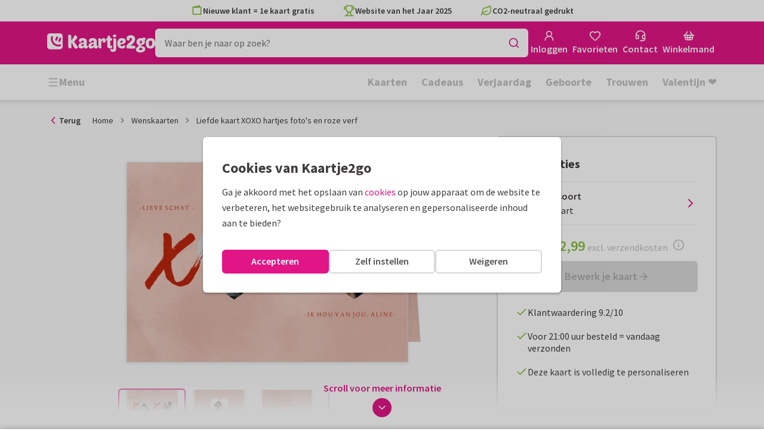

--- FILE ---
content_type: application/javascript
request_url: https://assets.kaartje2go.nl/assets/js/modern/6532.5f2c5acb82e2d6e2223.js
body_size: 4900
content:
!function(){try{var e="undefined"!=typeof window?window:"undefined"!=typeof global?global:"undefined"!=typeof globalThis?globalThis:"undefined"!=typeof self?self:{};e.SENTRY_RELEASE={id:"react-frontend@2026.01.29"},e._sentryModuleMetadata=e._sentryModuleMetadata||{},e._sentryModuleMetadata[(new e.Error).stack]=function(e){for(var r=1;r<arguments.length;r++){var t=arguments[r];if(null!=t)for(var n in t)t.hasOwnProperty(n)&&(e[n]=t[n])}return e}({},e._sentryModuleMetadata[(new e.Error).stack],{"_sentryBundlerPluginAppKey:react-frontend":!0});var r=(new e.Error).stack;r&&(e._sentryDebugIds=e._sentryDebugIds||{},e._sentryDebugIds[r]="7a9e4f06-3a52-4b84-be6c-e6d22a87c77d",e._sentryDebugIdIdentifier="sentry-dbid-7a9e4f06-3a52-4b84-be6c-e6d22a87c77d")}catch(e){}}(),(globalThis.__LOADABLE_LOADED_CHUNKS__=globalThis.__LOADABLE_LOADED_CHUNKS__||[]).push([[6532],{7562(e,r,t){t.d(r,{A:()=>h});var n=t(49975),i=t(45773),o=t(23345),l=t(46110),a=t(66509),s=t(51089),c=t(91852),u=t(89011),d=t(96540),f=t(34164),p=t(74848);const m=e=>{let{className:r,position:t,color:n,small:i,text:o,testId:l="product-label",icon:a}=e;const s=(0,f.A)("product-label",{[`product-label--top-${t}`]:t,[`product-label--${n}`]:n,"is--small":i},r);return(0,p.jsxs)("div",{className:s,children:[a,o]})},b=(0,d.memo)(m),h=e=>{let{className:r,discountLabel:t,isAdded:d,isBlank:f,isSustainable:m,isNew:h,isRecommended:g,isPopular:y,spotColor:v,position:O,small:w}=e;const{t:j}=(0,n.Bd)(),{isSmDown:P}=(0,u.d)(),x=!!v,S=d?{color:"green",text:j("Added"),icon:(0,p.jsx)(i.A,{className:"size-4"}),testId:"product-item-added"}:g?{color:"green",text:j("Recommended"),icon:(0,p.jsx)(o.A,{className:"size-4"}),testId:"product-item-recommended"}:y?{color:"green",text:j(P||w?"Popular":"Popular choice"),icon:(0,p.jsx)(o.A,{className:"size-4"}),testId:"product-item-popular"}:t?{color:"emerald",text:t,testId:"product-item-discount"}:h?{color:"green",text:j("New"),icon:(0,p.jsx)(l.A,{className:"size-4"}),testId:"product-item-new"}:x?{color:"white",text:j("Foilprint"),icon:(0,p.jsx)(c.A,{foilType:v,circle:!0}),testId:"product-item-foilprint"}:f?{color:"white",text:j("Own design"),icon:(0,p.jsx)(a.A,{className:"size-4"}),testId:"product-item-blank"}:m?{color:"green",text:j("Sustainable"),icon:(0,p.jsx)(s.A,{className:"size-4"}),testId:"product-item-sustainable"}:null;return S?(0,p.jsx)(b,{color:S.color,text:S.text,icon:S.icon,position:O,className:r,small:w}):null}},10014(e,r,t){t.d(r,{A:()=>p});t(23792),t(62953);var n=t(96540),i=t(76727),o=t(84832),l=t(66495),a=t(53867),s=t(74848);const c=["alt","className","imageUrl","placeholderImage","lazy","height","width","onImageLoaded","children","fetchPriority"];function u(e,r){var t=Object.keys(e);if(Object.getOwnPropertySymbols){var n=Object.getOwnPropertySymbols(e);r&&(n=n.filter(function(r){return Object.getOwnPropertyDescriptor(e,r).enumerable})),t.push.apply(t,n)}return t}function d(e){for(var r=1;r<arguments.length;r++){var t=null!=arguments[r]?arguments[r]:{};r%2?u(Object(t),!0).forEach(function(r){f(e,r,t[r])}):Object.getOwnPropertyDescriptors?Object.defineProperties(e,Object.getOwnPropertyDescriptors(t)):u(Object(t)).forEach(function(r){Object.defineProperty(e,r,Object.getOwnPropertyDescriptor(t,r))})}return e}function f(e,r,t){return(r=function(e){var r=function(e,r){if("object"!=typeof e||!e)return e;var t=e[Symbol.toPrimitive];if(void 0!==t){var n=t.call(e,r||"default");if("object"!=typeof n)return n;throw new TypeError("@@toPrimitive must return a primitive value.")}return("string"===r?String:Number)(e)}(e,"string");return"symbol"==typeof r?r:r+""}(r))in e?Object.defineProperty(e,r,{value:t,enumerable:!0,configurable:!0,writable:!0}):e[r]=t,e}const p=e=>{let{alt:r,className:t,imageUrl:u,placeholderImage:f,lazy:p,height:m,width:b,onImageLoaded:h,children:g,fetchPriority:y}=e,v=function(e,r){if(null==e)return{};var t,n,i=function(e,r){if(null==e)return{};var t={};for(var n in e)if({}.hasOwnProperty.call(e,n)){if(-1!==r.indexOf(n))continue;t[n]=e[n]}return t}(e,r);if(Object.getOwnPropertySymbols){var o=Object.getOwnPropertySymbols(e);for(n=0;n<o.length;n++)t=o[n],-1===r.indexOf(t)&&{}.propertyIsEnumerable.call(e,t)&&(i[t]=e[t])}return i}(e,c);const O=(0,n.useId)(),[w,j]=(0,n.useState)({currentSrc:u,showLoader:!1,imageLoaded:!1}),P=(0,n.useRef)(0),x=(0,n.useRef)(null),S=(0,n.useRef)(null),N=(0,n.useRef)(null),k=(0,n.useRef)(null),C=(0,n.useCallback)(()=>{x.current&&(clearTimeout(x.current),x.current=null),S.current&&(S.current.onload=null,S.current.onerror=null,S.current=null),N.current&&(N.current.onload=null,N.current.onerror=null,N.current=null),k.current&&("number"===typeof k.current&&clearTimeout(k.current),k.current=null)},[]),D=(0,n.useCallback)(()=>{if(P.current>=90)return void j(e=>d(d({},e),{},{showLoader:!1}));P.current+=1,S.current&&(S.current.onload=null,S.current.onerror=null);const e=new Image;S.current=e,e.onload=()=>{S.current===e&&(C(),j({currentSrc:u,showLoader:!1,imageLoaded:!0}),h&&h())},e.onerror=()=>{S.current===e&&(P.current<90?x.current=setTimeout(D,2e3):j(e=>d(d({},e),{},{showLoader:!1})))},e.src=u},[u,h,C]),A=(0,n.useCallback)(()=>{l.g.isPlaywright()||(j(e=>d(d({},e),{},{currentSrc:f||e.currentSrc,showLoader:!0})),P.current=0,k.current=(0,a.a)(()=>{k.current=null,D()}))},[f,D]),L=(0,n.useCallback)(()=>{!(w.currentSrc===f)&&h&&h()},[w.currentSrc,f,h]),E=(0,n.useCallback)(()=>{if(l.g.isPlaywright())return;const e=new Image;N.current=e,e.onload=()=>{N.current===e&&(N.current.onload=null,N.current.onerror=null,N.current=null)},e.onerror=()=>{N.current===e&&(N.current.onload=null,N.current.onerror=null,N.current=null,A())},e.src=u},[u,A]);return(0,n.useEffect)(()=>{C(),j({currentSrc:u,showLoader:!1,imageLoaded:!1}),P.current=0,E()},[u,C,E]),(0,n.useEffect)(()=>C,[C]),(0,s.jsxs)(n.Fragment,{children:[(0,s.jsx)(i.VI,d(d({fetchPriority:y,alt:r,className:t,src:w.imageLoaded?u:w.currentSrc,width:b,height:m,lazy:p,onLoad:L,onError:A},v),{},{children:g}),w.imageLoaded?`${O}-loaded`:O),w.showLoader&&(0,s.jsx)(o.A,{timeout:750})]})}},10770(e,r,t){function n(e,r){if(r)return`card-${e}-${r}`}t.d(r,{E:()=>n})},18989(e,r,t){t.d(r,{f:()=>i});var n=t(14391);function i(e,r){if(r&&r.length)return e===n.IP.LANDSCAPE?r[1]:r[0]}},22928(e,r,t){t.d(r,{u:()=>i});var n=t(17132);const i=(e,r)=>({"rect-l":n.Y.isLandscapeCard(e),"rect-p":n.Y.isPortraitCard(e),"skys-p":n.Y.isSkyscraperCard(e),square:n.Y.isSquareCard(e),oblong:n.Y.isOblongCard(e),arch:n.Y.isArchCard(e),circle:n.Y.isCircleCard(e),heart:n.Y.isHeartCard(e),pill:n.Y.isPillCard(e),tall_arch:n.Y.isTallArchCard(e),ticket:n.Y.isTicketCard(e),wave:n.Y.isWaveCard(e),wave_portrait:n.Y.isWavePortraitCard(e),xmas_bauble:n.Y.isXmasBaubleCard(e),xmas_tree:n.Y.isXmasTreeCard(e),single:n.Y.isSingleCard(r),double:n.Y.isDoubleCard(r),"fold-top":n.Y.hasFoldTop(r,e),"fold-left":n.Y.hasFoldLeft(r,e)})},31782(e,r,t){t.d(r,{A:()=>f});var n=t(49975),i=t(66509),o=t(51089),l=t(91852),a=t(34164),s=t(96540),c=t(74848);const u=e=>{let{text:r,icon:t,small:n,testId:i="permanent-label"}=e;const o=(0,a.A)("permanent-label",{"is--small":n});return(0,c.jsxs)("div",{className:o,children:[t,r]})},d=(0,s.memo)(u),f=e=>{let{spotColor:r,small:t,isSustainable:a,isPersonalizable:s}=e;const{t:u}=(0,n.Bd)();return!!r?(0,c.jsx)(d,{small:t,text:u("Foilprint"),icon:(0,c.jsx)(l.A,{foilType:r,circle:!0})}):s?(0,c.jsx)(d,{small:t,text:u("Own design"),icon:(0,c.jsx)(i.A,{className:"size-4 mr-1"})}):a?(0,c.jsx)(d,{small:t,text:u("Sustainable"),icon:(0,c.jsx)(o.A,{className:"size-4 mr-1 text--green"})}):null}},56460(e,r,t){t.d(r,{f:()=>l});t(74423);var n=t(22236);const i=["kerstkaarten","zakelijke-kerstkaarten","nieuwjaarskaarten","weihnachtskarten","geschaeftliche-weihnachtskarten"],o=["trouwkaarten","geboortekaartjes","hochzeitskarten","geburtskarten"];function l(e){const r=(0,n.x)("disable-all-foilprint"),t=(0,n.x)("disable-most-foilprint-categories"),l=(0,n.x)("disable-christmas-foilprint"),a=(0,n.x)("disable-christmas-foilprint-with-pdp-warning");if(r)return{disableFoilPrint:!0,showDisabledFoilPrintWarning:!1};if(t){return{disableFoilPrint:!(!!e&&o.includes(e)),showDisabledFoilPrintWarning:!1}}const s=!!e&&i.includes(e);return{disableFoilPrint:(l||a)&&s,showDisabledFoilPrintWarning:a&&s}}},57122(e,r,t){t.d(r,{c:()=>o});var n=t(14391),i=t(88157);const o=e=>r=>function(){let t=arguments.length>0&&void 0!==arguments[0]?arguments[0]:1;return function(){let o=arguments.length>0&&void 0!==arguments[0]&&arguments[0];const l=n.h2[r];return(0,i._)(e,l*t,"auto",o)}}},61448(e,r,t){t.d(r,{C:()=>f});var n=t(96540),i=t(34164),o=t(45773),l=t(10815),a=t(39779),s=t(74848);function c(e,r){var t=Object.keys(e);if(Object.getOwnPropertySymbols){var n=Object.getOwnPropertySymbols(e);r&&(n=n.filter(function(r){return Object.getOwnPropertyDescriptor(e,r).enumerable})),t.push.apply(t,n)}return t}function u(e){for(var r=1;r<arguments.length;r++){var t=null!=arguments[r]?arguments[r]:{};r%2?c(Object(t),!0).forEach(function(r){d(e,r,t[r])}):Object.getOwnPropertyDescriptors?Object.defineProperties(e,Object.getOwnPropertyDescriptors(t)):c(Object(t)).forEach(function(r){Object.defineProperty(e,r,Object.getOwnPropertyDescriptor(t,r))})}return e}function d(e,r,t){return(r=function(e){var r=function(e,r){if("object"!=typeof e||!e)return e;var t=e[Symbol.toPrimitive];if(void 0!==t){var n=t.call(e,r||"default");if("object"!=typeof n)return n;throw new TypeError("@@toPrimitive must return a primitive value.")}return("string"===r?String:Number)(e)}(e,"string");return"symbol"==typeof r?r:r+""}(r))in e?Object.defineProperty(e,r,{value:t,enumerable:!0,configurable:!0,writable:!0}):e[r]=t,e}function f(e){let{aria:r,activeBorderColor:t,backgroundImage:c,backgroundColor:d,border:f,children:p,className:m,cover:b,isActive:h,isDark:g,hasCheckIcon:y,onClick:v,shape:O,spread:w,state:j,softRefresh:P,testId:x,title:S,to:N}=e;const k=r&&(0,a.w)(r)||{},C=(0,i.A)("product-image",{"has--background":c,"is--active":h,"is--covered":b,"is--spread":w,"has--border":f,"is--dark":g,[`border--${t}`]:t,[`is--${O}`]:O},m),D=y&&h?(0,s.jsx)("div",{className:"product-image__check size-5 flex items-center justify-center",children:(0,s.jsx)(o.A,{className:"size-4 text--white"})}):null,A=(0,n.useMemo)(()=>{const e={};return d&&(e.backgroundColor=d),c&&(e.backgroundImage=`url(${c})`),e},[d,c]);return void 0!==N?(0,s.jsxs)(l.A,u(u({className:C,softRefresh:P,title:S,to:N,onClick:v,style:A,state:j},k),{},{children:[p,D]})):"function"===typeof v?(0,s.jsxs)("button",u(u({type:"button",className:C,title:S,onClick:v,style:A},k),{},{children:[p,D]})):(0,s.jsxs)("div",u(u({className:C,style:A},k),{},{children:[p,D]}))}},64532(e,r,t){t.d(r,{A:()=>c});var n=t(34164),i=t(74848);const o=["children","className","cols","colGap","rowGap","style","testId"];function l(e,r){var t=Object.keys(e);if(Object.getOwnPropertySymbols){var n=Object.getOwnPropertySymbols(e);r&&(n=n.filter(function(r){return Object.getOwnPropertyDescriptor(e,r).enumerable})),t.push.apply(t,n)}return t}function a(e){for(var r=1;r<arguments.length;r++){var t=null!=arguments[r]?arguments[r]:{};r%2?l(Object(t),!0).forEach(function(r){s(e,r,t[r])}):Object.getOwnPropertyDescriptors?Object.defineProperties(e,Object.getOwnPropertyDescriptors(t)):l(Object(t)).forEach(function(r){Object.defineProperty(e,r,Object.getOwnPropertyDescriptor(t,r))})}return e}function s(e,r,t){return(r=function(e){var r=function(e,r){if("object"!=typeof e||!e)return e;var t=e[Symbol.toPrimitive];if(void 0!==t){var n=t.call(e,r||"default");if("object"!=typeof n)return n;throw new TypeError("@@toPrimitive must return a primitive value.")}return("string"===r?String:Number)(e)}(e,"string");return"symbol"==typeof r?r:r+""}(r))in e?Object.defineProperty(e,r,{value:t,enumerable:!0,configurable:!0,writable:!0}):e[r]=t,e}const c=e=>{let{children:r,className:t,cols:l,colGap:s,rowGap:c,style:u,testId:d}=e,f=function(e,r){if(null==e)return{};var t,n,i=function(e,r){if(null==e)return{};var t={};for(var n in e)if({}.hasOwnProperty.call(e,n)){if(-1!==r.indexOf(n))continue;t[n]=e[n]}return t}(e,r);if(Object.getOwnPropertySymbols){var o=Object.getOwnPropertySymbols(e);for(n=0;n<o.length;n++)t=o[n],-1===r.indexOf(t)&&{}.propertyIsEnumerable.call(e,t)&&(i[t]=e[t])}return i}(e,o);const p=(0,n.A)("product-list",{"product-list--space-columns":s,"product-list--space-rows":c},t),m=a(a({},u),{},{"--col-gap":s,"--row-gap":c,"--cols-xs":null===l||void 0===l?void 0:l.xs,"--cols-sm":null===l||void 0===l?void 0:l.sm,"--cols-md":null===l||void 0===l?void 0:l.md,"--cols-lg":null===l||void 0===l?void 0:l.lg});return(0,i.jsx)("div",a(a({className:p},f),{},{style:m,children:r}))}},74186(e,r,t){t.d(r,{A:()=>P});t(23792),t(9868),t(62953);var n=t(96540),i=t(34164),o=t(32017),l=t.n(o),a=t(76727),s=t(10014),c=t(22928),u=t(17132),d=t(43298),f=t(57122),p=t(14391),m=t(88157);const b=e=>r=>function(){let t=arguments.length>0&&void 0!==arguments[0]?arguments[0]:1;return function(){let n=arguments.length>0&&void 0!==arguments[0]&&arguments[0];const i=p.Nw[r];return(0,m._)(e,i*t,"auto",n)}};var h=t(18989),g=t(10770);t(74423);var y=t(74848);function v(e,r){var t=Object.keys(e);if(Object.getOwnPropertySymbols){var n=Object.getOwnPropertySymbols(e);r&&(n=n.filter(function(r){return Object.getOwnPropertyDescriptor(e,r).enumerable})),t.push.apply(t,n)}return t}function O(e){for(var r=1;r<arguments.length;r++){var t=null!=arguments[r]?arguments[r]:{};r%2?v(Object(t),!0).forEach(function(r){w(e,r,t[r])}):Object.getOwnPropertyDescriptors?Object.defineProperties(e,Object.getOwnPropertyDescriptors(t)):v(Object(t)).forEach(function(r){Object.defineProperty(e,r,Object.getOwnPropertyDescriptor(t,r))})}return e}function w(e,r,t){return(r=function(e){var r=function(e,r){if("object"!=typeof e||!e)return e;var t=e[Symbol.toPrimitive];if(void 0!==t){var n=t.call(e,r||"default");if("object"!=typeof n)return n;throw new TypeError("@@toPrimitive must return a primitive value.")}return("string"===r?String:Number)(e)}(e,"string");return"symbol"==typeof r?r:r+""}(r))in e?Object.defineProperty(e,r,{value:t,enumerable:!0,configurable:!0,writable:!0}):e[r]=t,e}const j=e=>{let{cardFormat:r,cardLabel:t,cardLabelWidth:o,cardLabelHideOnHover:l,children:v,dimensions:w,pagesAmount:j,images:P,onClick:x,title:S,className:N,frontCard:k,isRounded:C,lazyLoad:D=!1,fetchPriority:A,sizeMultiplier:L=1,spotColor:E}=e;const[I,_]=(0,n.useState)(!1),Y=!(!E||!P.frontTransparentFoil),z=w||p.fx[r],T=(0,h.f)(r,z),M=(0,g.E)(r,T),$=u.Y.isSpecialShapeCard(r),F=Y&&!$?P.frontTransparentFoil:P.front||P.thumb,R="function"===typeof x,B=t&&o&&T?Number(o/T*100).toFixed(2):void 0,U=void 0!==t&&void 0!==T&&B||!1,V=U?{"--card-label-width":`${B}%`}:void 0,W=(0,i.A)("card",N,O({[`${M}`]:M,"has--lowres":!!P.inner,"has--click":R,"is--rounded":C,"has-foilprint":I&&Y,"hide--label":l,[`is-${E}`]:I&&Y},(0,c.u)(r,j))),G=P.inner,H=(0,n.useCallback)(()=>{I||!Y||$||_(!0)},[Y,$]),X=(0,n.useMemo)(()=>r&&j?k?p.HI[r]:p.Dy[r]:{width:void 0,height:void 0},[r,j,k]),q=u.Y.isDoubleCard(j)&&u.Y.isLandscapeCard(r)?7/6:1,K=function(){let e=arguments.length>0&&void 0!==arguments[0]?arguments[0]:1;return function(){let t=arguments.length>0&&void 0!==arguments[0]&&arguments[0];const n=q*e*L;return F?k?b(F)(r)(n)(t)||"":(0,f.c)(F)(r)(n)(t)||"":""}},J=function(){let e=arguments.length>0&&void 0!==arguments[0]?arguments[0]:1;return function(){let t=arguments.length>0&&void 0!==arguments[0]&&arguments[0];const n=q*e*L;return F?k?b(F)(r)(n)(t)||"":(i=F,e=>function(){let r=arguments.length>0&&void 0!==arguments[0]?arguments[0]:1;return function(){let t=arguments.length>0&&void 0!==arguments[0]&&arguments[0];const n=p.WY[e];return(0,m._)(i,n*r,"auto",t)}})(r)(n)(t)||"":"";var i}},Q=function(){let e=arguments.length>0&&void 0!==arguments[0]&&arguments[0];return j===p.RG.DOUBLE&&G&&(t=G,e=>function(){let r=arguments.length>0&&void 0!==arguments[0]&&arguments[0];const n=[p.IP.LANDSCAPE,p.IP.OBLONG].includes(e),i=n?"auto":80,o=n?80:"auto";return(0,m._)(t,i,o,r,!1,"30")})(r)(e)||"";var t},Z=(0,n.useMemo)(()=>F&&(0,d.Y)(F)||!1,[F]),ee=(0,n.useMemo)(()=>{if(!F)return;const e={imageUrl:F,alt:S,className:"card__front",placeholderImage:p.Mq[r]};if(Z){const r=K()();e.imageUrl=r,e.srcSet=`${r} 1x, ${K(2)()} 2x`}return e},[F,S,Z]);if(!F||!ee)return(0,y.jsx)("div",{className:W});const re=(0,y.jsx)(s.A,O(O({},ee),{},{onImageLoaded:H,width:null===X||void 0===X?void 0:X.width,height:null===X||void 0===X?void 0:X.height,lazy:D,fetchPriority:A,children:Z?(0,y.jsxs)(n.Fragment,{children:[(0,y.jsx)(a.ig,{srcSet:J(1.5)(!0),type:"image/webp",media:"(max-width: 767px)"}),(0,y.jsx)(a.ig,{srcSet:J(1.5)(),media:"(max-width: 767px)"}),(0,y.jsx)(a.ig,{srcSet:`${K()(!0)} 1x, ${K(2)(!0)} 2x`,type:"image/webp"})]}):null})),te=j===p.RG.DOUBLE&&G?(0,y.jsx)("div",{className:"card__inner",children:(0,y.jsx)(a.VI,{src:Q(),width:null===X||void 0===X?void 0:X.width,height:null===X||void 0===X?void 0:X.height,lazy:D,fetchPriority:A,children:Z?(0,y.jsx)(a.ig,{srcSet:Q(!0),type:"image/webp"}):null})}):null,ne=(0,y.jsxs)(n.Fragment,{children:[te,re,v,U&&t]});return R?(0,y.jsx)("button",{type:"button",onClick:x,className:W,style:V,children:ne}):(0,y.jsx)("div",{className:W,style:V,children:ne})},P=(0,n.memo)(j,l())},82113(e,r,t){t.d(r,{S:()=>o});var n=t(34164),i=t(74848);function o(e){let{text:r,mobileText:t}=e;const o=(0,n.$)({"hidden-xs":!!t});return(0,i.jsxs)("div",{className:"product-item__message",children:[(0,i.jsx)("span",{className:o,"aria-hidden":"false",children:r}),t?(0,i.jsx)("span",{className:"hidden-sm-up","aria-hidden":"true",children:t}):null]})}},89011(e,r,t){t.d(r,{d:()=>f});t(23792),t(62953);var n=t(96540),i=t(36926),o=t(27079);function l(e){let{defaultValue:r=!1,initializeWithValue:t=!0}=arguments.length>1&&void 0!==arguments[1]?arguments[1]:{};const l=e=>(0,i.V)()?window.matchMedia(e).matches:r,[a,s]=(0,n.useState)(()=>t?l(e):r);function c(){s(l(e))}return(0,o.E)(()=>{const r=window.matchMedia(e);return c(),r.addListener?r.addListener(c):r.addEventListener("change",c),()=>{r.removeListener?r.removeListener(c):r.removeEventListener("change",c)}},[e]),a}const a=380,s=768,c=992,u=1200,d=e=>`(min-width: ${e}px)`;function f(){let{defaults:{xs:e=!0,sm:r=!0,md:t=!1,lg:n=!1}={}}=arguments.length>0&&void 0!==arguments[0]?arguments[0]:{};const i=l(d(a),{defaultValue:e}),o=l(d(s),{defaultValue:r}),f=l(d(c),{defaultValue:t}),p=l(d(u),{defaultValue:n});return{isXxs:!i,isXsDown:!o,isXs:i&&!o,isXsUp:i,isSmDown:!f,isSm:o&&!f,isSmUp:o,isMdDown:!p,isMd:f&&!p,isMdUp:f,isLg:p}}},91852(e,r,t){t.d(r,{A:()=>c});var n=t(34164),i=t(96540),o=t(74848);const l=["circle","className","foilType","rounded","size"];function a(e,r){var t=Object.keys(e);if(Object.getOwnPropertySymbols){var n=Object.getOwnPropertySymbols(e);r&&(n=n.filter(function(r){return Object.getOwnPropertyDescriptor(e,r).enumerable})),t.push.apply(t,n)}return t}function s(e,r,t){return(r=function(e){var r=function(e,r){if("object"!=typeof e||!e)return e;var t=e[Symbol.toPrimitive];if(void 0!==t){var n=t.call(e,r||"default");if("object"!=typeof n)return n;throw new TypeError("@@toPrimitive must return a primitive value.")}return("string"===r?String:Number)(e)}(e,"string");return"symbol"==typeof r?r:r+""}(r))in e?Object.defineProperty(e,r,{value:t,enumerable:!0,configurable:!0,writable:!0}):e[r]=t,e}const c=e=>{let{circle:r,className:t,foilType:c,rounded:u,size:d}=e,f=function(e,r){if(null==e)return{};var t,n,i=function(e,r){if(null==e)return{};var t={};for(var n in e)if({}.hasOwnProperty.call(e,n)){if(-1!==r.indexOf(n))continue;t[n]=e[n]}return t}(e,r);if(Object.getOwnPropertySymbols){var o=Object.getOwnPropertySymbols(e);for(n=0;n<o.length;n++)t=o[n],-1===r.indexOf(t)&&{}.propertyIsEnumerable.call(e,t)&&(i[t]=e[t])}return i}(e,l);const p=(0,i.useRef)(null),m=(0,n.A)("foil-print-icon",{"is--circle":r,"is--rounded":u,[`is--${c}`]:c},t),b={"--icon-size":d};return(0,o.jsx)("div",function(e){for(var r=1;r<arguments.length;r++){var t=null!=arguments[r]?arguments[r]:{};r%2?a(Object(t),!0).forEach(function(r){s(e,r,t[r])}):Object.getOwnPropertyDescriptors?Object.defineProperties(e,Object.getOwnPropertyDescriptors(t)):a(Object(t)).forEach(function(r){Object.defineProperty(e,r,Object.getOwnPropertyDescriptor(t,r))})}return e}({ref:p,className:m,role:"img",style:b},f))}}}]);

--- FILE ---
content_type: application/javascript
request_url: https://assets.kaartje2go.nl/assets/js/modern/4382.36417ede9f57c7967ee.js
body_size: 7429
content:
!function(){try{var e="undefined"!=typeof window?window:"undefined"!=typeof global?global:"undefined"!=typeof globalThis?globalThis:"undefined"!=typeof self?self:{};e.SENTRY_RELEASE={id:"react-frontend@2026.01.29"},e._sentryModuleMetadata=e._sentryModuleMetadata||{},e._sentryModuleMetadata[(new e.Error).stack]=function(e){for(var t=1;t<arguments.length;t++){var a=arguments[t];if(null!=a)for(var r in a)a.hasOwnProperty(r)&&(e[r]=a[r])}return e}({},e._sentryModuleMetadata[(new e.Error).stack],{"_sentryBundlerPluginAppKey:react-frontend":!0});var t=(new e.Error).stack;t&&(e._sentryDebugIds=e._sentryDebugIds||{},e._sentryDebugIds[t]="ffb0072d-0e9d-4f21-b7e0-8a6d49c103e2",e._sentryDebugIdIdentifier="sentry-dbid-ffb0072d-0e9d-4f21-b7e0-8a6d49c103e2")}catch(e){}}(),(globalThis.__LOADABLE_LOADED_CHUNKS__=globalThis.__LOADABLE_LOADED_CHUNKS__||[]).push([[4382],{17638(e,t,a){a.d(t,{A:()=>f});var r=a(88157),i=a(37279),l=a(14391),s=(a(23792),a(62953),a(34164)),n=a(96540),o=a(10014);const d=a.p+"images/poster-hanger-square.a2a385fc39762e37.png",c=a.p+"images/poster-hanger-portrait.897d1a6e6a9880a3.png",g=a.p+"images/poster-hanger-landscape.664f4504e447ea4a.png",m=a.p+"images/poster-hanger-skyscraper.1182a329f7321d5a.png";var u=a(74848);const h=e=>{let{border:t=!0,enablePolling:a,format:r,image:i,includeHanger:h,alt:p}=e;const[b,f]=(0,n.useState)(!a),v=i||l.$C,x=l.We[r],w=(0,s.A)("poster",{"has--border":t,"has--hanger":h,[`is--${r}`]:r}),j=(0,n.useMemo)(()=>{if(h&&r)switch(r){case l.IP.SQUARE:return d;case l.IP.PORTRAIT:return c;case l.IP.LANDSCAPE:case l.IP.OBLONG:return g;case l.IP.SKYSCRAPER:return m;default:return}},[h,r]),y=!b&&a?(0,u.jsx)(o.A,{alt:p,imageUrl:v,width:x.width,height:x.height,onImageLoaded:()=>f(!0)}):(0,u.jsx)("img",{src:v,alt:p,width:x.width,height:x.height});return(0,u.jsxs)("div",{className:"poster-wrapper",children:[(0,u.jsx)("div",{className:w,children:y}),h?(0,u.jsx)("img",{src:j,className:"hanger",alt:""}):null]})},p=(0,n.memo)(h);var b=a(92672);const f=e=>{let{alt:t,isFull:a,children:s,enablePolling:n,format:o,hasHanger:d,image:c,testId:g,width:m}=e;const h=c?(0,r._)(c,m):l.Mq[o],f=t||(0,i.CR)(i.gM.POSTER,1);return(0,u.jsxs)(b.A,{isFull:a&&!s,productSubtype:i.gM.POSTER,format:o,className:d?"has--hanger":void 0,children:[(0,u.jsx)(p,{image:h,format:o,alt:f,enablePolling:n,includeHanger:d}),s]})}},27727(e,t,a){a.d(t,{A:()=>d});a(23792),a(62953);var r=a(49975),i=a(65892),l=a(32708),s=a(92209),n=a(41752),o=a(74848);const d=e=>{let{cardLabel:t,shadow:a,onEditCardLabel:d,onDeleteCardLabel:c}=e;const{t:g}=(0,r.Bd)();if(!t)return null;const m="function"===typeof d||"function"===typeof c?(0,o.jsx)(s.A,{buttons:[...d?[{text:g("Edit"),icon:(0,o.jsx)(i.A,{className:"text--magenta"}),onClick:d,testId:"edit-card-label"}]:[],...c?[{text:g("Remove"),icon:(0,o.jsx)(l.A,{className:"text--magenta"}),onClick:c,testId:"delete-card-label"}]:[]]}):null;return(0,o.jsx)(n.A,{image:t.image,width:t.width,height:t.height,imageMultiplier:t.imageMultiplier,enablePolling:t.enablePolling,shadow:a,children:m})}},28937(e,t,a){a.d(t,{A:()=>c});var r=a(34164),i=a(74186),l=a(37279),s=a(98978),n=a(92672),o=a(27727),d=a(74848);const c=e=>{let{isFull:t,className:a,children:c,cardLabel:g,categorySlug:m,hasFade:u=!0,card:h,testId:p}=e;const b=g||(e=>({image:(0,s.pR)(e),height:80,width:30,enablePolling:!1}))(m),f=(0,d.jsx)(o.A,{cardLabel:b,shadow:!h}),v=(0,r.A)({[`${null===h||void 0===h?void 0:h.cardFormat}`]:null===h||void 0===h?void 0:h.cardFormat,[`cardsize-${null===h||void 0===h?void 0:h.cardSize}`]:null===h||void 0===h?void 0:h.cardSize,"has--card":!!h,"has--fade":u,"is--standalone":!h},a);return h&&h.image?(0,d.jsxs)(n.A,{isFull:t&&!c,productSubtype:l.gM.CARD_LABEL,className:v,format:null===h||void 0===h?void 0:h.cardFormat,children:[(0,d.jsx)(i.A,{className:v,cardLabel:f,cardLabelHideOnHover:!1,cardLabelWidth:Number(b.width),isRounded:h.isRounded,dimensions:h.dimensions,cardFormat:h.cardFormat,pagesAmount:h.pagesAmount,sizeMultiplier:h.sizeMultiplier,title:"",images:{front:h.image}}),c]}):(0,d.jsx)(n.A,{productSubtype:l.gM.CARD_LABEL,className:v,isFull:t&&!c,children:f})}},33575(e,t,a){a.d(t,{A:()=>b});var r=a(34164),i=a(37279),l=(a(9868),a(96540)),s=a(76727),n=a(10014),o=a(88157),d=a(74848);const c=e=>{let{alt:t,enablePolling:a=!1,children:i,image:l,imageMultiplier:c=1,lazy:g,width:m,height:u,hasBottle:h,shadow:p,testId:b}=e;const f=function(){let e=arguments.length>0&&void 0!==arguments[0]?arguments[0]:1;return function(){let t=arguments.length>0&&void 0!==arguments[0]&&arguments[0];return(0,o._)(l,Number(m)*e*c,"auto",t)}},v=f()(),x=(0,r.A)("winelabel",{"has--shadow":p}),w=h&&Number(m)>75?75:m,j=((e,t)=>t>e?(e/t).toFixed(2):1)(Number(m),Number(u)),y={"--wine-label-aspect-ratio":`${w}/${u}`,"--wine-label-size":j};return(0,d.jsxs)("div",{className:"wine-label-wrapper",style:y,children:[(0,d.jsx)("div",{className:x,children:a?(0,d.jsx)(n.A,{alt:t,imageUrl:v,lazy:g,width:Number(m),height:Number(u)}):(0,d.jsx)(s.VI,{src:v,srcSet:`${v} 1x, ${f(2)()} 2x`,width:m,height:u,alt:t,lazy:g,children:(0,d.jsx)(s.ig,{srcSet:`${f()(!0)} 1x, ${f(2)(!0)} 2x`,type:"image/webp"})})}),i]})},g=(0,l.memo)(c),m=a.p+"images/wine-bottle.7098c3096fb59793.png",u=a.p+"images/wine-bottle-full.12766f8ac214684b.png";var h=a(43233),p=a(92672);const b=e=>{let{isFull:t,children:a,enablePolling:l=!1,hasBottle:s,image:n,imageMultiplier:o,testId:c,width:b,height:f,maxWidth:v}=e;const x=(0,i.CR)(i.gM.WINE_LABELS,1),w=(0,h.v)(b,f,v),j=(0,r.A)({"has--bottle":s,[`has--bottle-${s}`]:s}),y=s?"full"===s?u:m:void 0;return(0,d.jsx)(p.A,{isFull:t&&!a,productSubtype:i.gM.WINE_LABELS,className:j,backgroundImage:y,children:(0,d.jsx)(g,{image:n,width:w.width,height:w.height,enablePolling:l,imageMultiplier:v?void 0:o,shadow:!s,hasBottle:s,alt:x,children:a})})}},38379(e,t,a){a.d(t,{A:()=>f});var r=a(34164);const i=a.p+"images/product-bg-easle.327f694b23e6265f.png",l=a.p+"images/product-bg-stick.1818e3352a0d6282.png";var s=a(96540),n=a(76727),o=a(88157),d=a(10014),c=a(74848);const g=e=>{let{alt:t,className:a,enablePolling:i=!1,image:l,format:s,width:g,height:m,lazy:u,maxWidth:h,style:p,testId:b="forex-board"}=e;const f=(0,r.A)("forex-board",{[`is--${s}`]:s},a),v=g>h?h:g,x=(0,o._)(l,v,"auto");return(0,c.jsx)("div",{role:"img","aria-label":t,className:f,style:p,children:i?(0,c.jsx)(d.A,{imageUrl:x,alt:"",width:g,height:m,lazy:u}):(0,c.jsx)(n.VI,{src:x,alt:"",width:g,height:m,lazy:u})})},m=(0,s.memo)(g),u=["background","format","hasFade"];function h(e,t){var a=Object.keys(e);if(Object.getOwnPropertySymbols){var r=Object.getOwnPropertySymbols(e);t&&(r=r.filter(function(t){return Object.getOwnPropertyDescriptor(e,t).enumerable})),a.push.apply(a,r)}return a}function p(e){for(var t=1;t<arguments.length;t++){var a=null!=arguments[t]?arguments[t]:{};t%2?h(Object(a),!0).forEach(function(t){b(e,t,a[t])}):Object.getOwnPropertyDescriptors?Object.defineProperties(e,Object.getOwnPropertyDescriptors(a)):h(Object(a)).forEach(function(t){Object.defineProperty(e,t,Object.getOwnPropertyDescriptor(a,t))})}return e}function b(e,t,a){return(t=function(e){var t=function(e,t){if("object"!=typeof e||!e)return e;var a=e[Symbol.toPrimitive];if(void 0!==a){var r=a.call(e,t||"default");if("object"!=typeof r)return r;throw new TypeError("@@toPrimitive must return a primitive value.")}return("string"===t?String:Number)(e)}(e,"string");return"symbol"==typeof t?t:t+""}(t))in e?Object.defineProperty(e,t,{value:a,enumerable:!0,configurable:!0,writable:!0}):e[t]=a,e}const f=e=>{let{background:t,format:a,hasFade:s}=e,n=function(e,t){if(null==e)return{};var a,r,i=function(e,t){if(null==e)return{};var a={};for(var r in e)if({}.hasOwnProperty.call(e,r)){if(-1!==t.indexOf(r))continue;a[r]=e[r]}return a}(e,t);if(Object.getOwnPropertySymbols){var l=Object.getOwnPropertySymbols(e);for(r=0;r<l.length;r++)a=l[r],-1===t.indexOf(a)&&{}.propertyIsEnumerable.call(e,a)&&(i[a]=e[a])}return i}(e,u);const o=(0,r.A)("forex-board-display",{"has--fade":s,[`is--${t}`]:t,[`is--${a}`]:a}),d="easel"===t?i:l;return(0,c.jsxs)("div",{className:o,children:[(0,c.jsx)(m,p({format:a},n)),(0,c.jsx)("div",{className:"forex-board-display__bg",style:{backgroundImage:`url("${d}")`}})]})}},38942(e,t,a){a.d(t,{Q:()=>r});a(27495),a(90744);const r=e=>{var t;if(e)return null===(t=e.split(/[#?]/)[0].split(".").pop())||void 0===t?void 0:t.trim()}},39737(e,t,a){a.d(t,{A:()=>p});a(23792),a(62953);var r=a(96540),i=a(49975),l=a(34164),s=a(52800),n=a(54394),o=a(73150),d=a(89011),c=a(69495),g=a(10014),m=a(14391),u=a(74848);const h=e=>{let{active:t=!1,borderRadius:a=!0,image:h,className:p,container:b,enablePolling:f=!1,fontName:v,hover:x=!1,price:w,showFooter:j=!1,shouldOptimizeImage:y=!1,width:S,testId:I,title:N,isEmptyLabel:A}=e;const E=(0,c.Y)(),{t:O}=(0,i.Bd)(),{isSmDown:P}=(0,d.d)(),[_,L]=(0,r.useState)(!f),[M,k]=(0,r.useState)(void 0),D=(0,l.A)("address-label",p,{"address-label--hover":x,"address-label--active":t,"no--radius":!a});(0,r.useEffect)(()=>{var e;k(null===(e=(0,n.k)(E,v))||void 0===e?void 0:e.addressImage)},[v]),(0,r.useEffect)(()=>{f&&_&&L(!1)},[h]);const $=y&&S?(0,o.C)(h,S,P?2:1):h,R=S?.42*S:void 0;return(0,u.jsxs)("div",{className:D,children:[(0,u.jsx)("div",{className:"address-label__image",children:!_&&f?(0,u.jsx)(g.A,{alt:N,className:D,imageUrl:$,placeholderImage:m.$C,onImageLoaded:()=>L(!0)}):(0,u.jsxs)(r.Fragment,{children:[(0,u.jsx)(s.A,{container:b,images:{imageLg:{url:$,width:S,height:R}},alt:N}),!A&&M?(0,u.jsx)("div",{className:"address-label__example",children:(0,u.jsx)("img",{src:M,width:S,height:R,alt:"example-address"})}):null]})}),j?(0,u.jsxs)("div",{className:"address-label__footer",children:[(0,u.jsx)("strong",{children:N}),w?(0,u.jsxs)("div",{className:"address-label__price",children:[(0,u.jsx)("span",{className:"text--green font-bold",children:w}),"\xa0",(0,u.jsx)("span",{className:"text-sm",children:O("per sheet")})]}):null]}):null]})},p=(0,r.memo)(h)},41752(e,t,a){a.d(t,{A:()=>c});a(23792),a(62953);var r=a(96540),i=a(34164),l=a(76727),s=a(10014),n=a(88157),o=a(74848);const d=e=>{let{alt:t,children:a,enablePolling:d,image:c,imageMultiplier:g=1,lazy:m,width:u,height:h,shadow:p,testId:b}=e;const[f,v]=(0,r.useState)(!d),x=function(){let e=arguments.length>0&&void 0!==arguments[0]?arguments[0]:1;return function(){let t=arguments.length>0&&void 0!==arguments[0]&&arguments[0];return(0,n._)(c,Number(u)*e*g,Number(h)*e*g,t)}},w=x()(),j=(0,i.A)("cardlabel",{"has--shadow":p,"has--polling":!f&&d});if(!f&&d)return(0,o.jsxs)("div",{className:"card-label-wrapper",children:[(0,o.jsx)("div",{className:j,children:(0,o.jsx)(s.A,{alt:t,imageUrl:w,lazy:m,width:Number(u),height:Number(h),onImageLoaded:()=>v(!0)})}),a]});const y={"--card-label-aspect-ratio":`${u}/${h}`};return(0,o.jsxs)("div",{className:"card-label-wrapper",style:y,children:[(0,o.jsx)("div",{className:j,children:(0,o.jsx)(l.VI,{src:w,srcSet:`${w} 1x, ${x(2)()} 2x`,width:u,height:h,alt:t,lazy:m,children:(0,o.jsx)(l.ig,{srcSet:`${x()(!0)} 1x, ${x(2)(!0)} 2x`,type:"image/webp"})})}),a]})},c=(0,r.memo)(d)},43017(e,t,a){a.d(t,{A:()=>g});a(23792),a(62953);var r=a(96540),i=a(34164),l=a(76727),s=a(10014),n=a(88157),o=a(38942),d=a(74848);const c=e=>{let{alt:t,enablePolling:a,image:c,lazy:g,large:m,size:u=150,shadow:h,testId:p}=e;const[b,f]=(0,r.useState)(!a),v=function(){let e=arguments.length>0&&void 0!==arguments[0]?arguments[0]:1;return function(){let t=arguments.length>0&&void 0!==arguments[0]&&arguments[0];return(0,n._)(c,u*e,u*e,t)}},x=v()(),w="png"===(0,o.Q)(c),j=(0,i.A)("sticker",{"is--large":m,"has--shadow":h,"has--polling":!b&&a,"is--transparent":w});return!b&&a?(0,d.jsx)(s.A,{alt:t,className:j,imageUrl:x,lazy:g,onImageLoaded:()=>f(!0)}):(0,d.jsx)(l.VI,{className:j,src:x,srcSet:`${x} 1x, ${v(2)()} 2x`,width:u,height:u,alt:t,lazy:g,children:(0,d.jsx)(l.ig,{srcSet:`${v()(!0)} 1x, ${v(2)(!0)} 2x`,type:"image/webp"})})},g=(0,r.memo)(c)},43561(e,t,a){a.d(t,{A:()=>d});a(23792),a(62953);var r=a(34164),i=a(96540),l=a(10014),s=a(14391),n=a(74848);const o=e=>{let{alt:t,border:a=!0,bezel:o="small",enablePolling:d,format:c,image:g}=e;const[m,u]=(0,i.useState)(!d),h=g||s.$C,p=s.We[c],b=(0,r.A)("tile",{"has--border":a,[`has--${o}-bezel`]:o,[`is--${c}`]:c}),f=!m&&d?(0,n.jsx)(l.A,{alt:t,imageUrl:h,width:p.width,height:p.height,onImageLoaded:()=>u(!0)}):(0,n.jsx)("img",{src:h,alt:t,width:p.width,height:p.height});return(0,n.jsx)("div",{className:b,children:(0,n.jsx)("div",{className:"tile__image",children:f})})},d=(0,i.memo)(o)},52800(e,t,a){a.d(t,{A:()=>m});var r=a(96540),i=a(76727),l=a(43298),s=a(73150),n=a(74848);function o(e,t){var a=Object.keys(e);if(Object.getOwnPropertySymbols){var r=Object.getOwnPropertySymbols(e);t&&(r=r.filter(function(t){return Object.getOwnPropertyDescriptor(e,t).enumerable})),a.push.apply(a,r)}return a}function d(e){for(var t=1;t<arguments.length;t++){var a=null!=arguments[t]?arguments[t]:{};t%2?o(Object(a),!0).forEach(function(t){c(e,t,a[t])}):Object.getOwnPropertyDescriptors?Object.defineProperties(e,Object.getOwnPropertyDescriptors(a)):o(Object(a)).forEach(function(t){Object.defineProperty(e,t,Object.getOwnPropertyDescriptor(a,t))})}return e}function c(e,t,a){return(t=function(e){var t=function(e,t){if("object"!=typeof e||!e)return e;var a=e[Symbol.toPrimitive];if(void 0!==a){var r=a.call(e,t||"default");if("object"!=typeof r)return r;throw new TypeError("@@toPrimitive must return a primitive value.")}return("string"===t?String:Number)(e)}(e,"string");return"symbol"==typeof t?t:t+""}(t))in e?Object.defineProperty(e,t,{value:a,enumerable:!0,configurable:!0,writable:!0}):e[t]=a,e}const g=e=>{let{alt:t,title:a,className:r,fetchPriority:o,onLoad:c,onError:g,container:m,lazy:u=!0,images:h,webpImages:p}=e;const b={alt:t,title:a,onLoad:c,onError:g,className:r},{imageXs:f,imageSm:v,imageMd:x,imageLg:w}=h,j=function(e){if(!(!(arguments.length>1&&void 0!==arguments[1])||arguments[1])||e.width!==w.width||e.height!==w.height)return{width:e.width,height:e.height}};var y,S,I,N;if(!m||!(0,l.Y)(w.url))return(0,n.jsxs)(i.VI,d(d(d({},b),{},{src:w.url,lazy:u},j(w,!1)),{},{children:[(null===p||void 0===p||null===(y=p.imageXs)||void 0===y?void 0:y.url)&&(0,n.jsx)(i.ig,d(d({},j(p.imageXs)),{},{srcSet:p.imageXs.url,type:"image/webp",media:"(max-width: 767px)"})),(null===f||void 0===f?void 0:f.url)&&(0,n.jsx)(i.ig,d(d({},j(f)),{},{srcSet:f.url,media:"(max-width: 767px)"})),(null===p||void 0===p||null===(S=p.imageSm)||void 0===S?void 0:S.url)&&(0,n.jsx)(i.ig,d(d({},j(p.imageSm)),{},{srcSet:p.imageSm.url,type:"image/webp",media:"(max-width: 991px)"})),(null===v||void 0===v?void 0:v.url)&&(0,n.jsx)(i.ig,d(d({},j(v)),{},{srcSet:v.url,media:"(max-width: 991px)"})),(null===p||void 0===p||null===(I=p.imageMd)||void 0===I?void 0:I.url)&&(0,n.jsx)(i.ig,d(d({},j(p.imageMd)),{},{srcSet:p.imageMd.url,type:"image/webp",media:"(max-width: 1199px)"})),(null===x||void 0===x?void 0:x.url)&&(0,n.jsx)(i.ig,d(d({},j(x)),{},{srcSet:x.url,media:"(max-width: 1199px)"})),(null===p||void 0===p||null===(N=p.imageLg)||void 0===N?void 0:N.url)&&(0,n.jsx)(i.ig,d(d({},j(p.imageLg)),{},{srcSet:p.imageLg.url,type:"image/webp"}))]}));const{hasSidebar:A,sizes:E}=m,O=!1!==E.xs&&Number(E.xs)>0?null!==f&&void 0!==f&&f.url?f:null!==v&&void 0!==v&&v.url?v:null!==x&&void 0!==x&&x.url?x:w:{},P=!1!==E.sm&&Number(E.sm)>0&&null!==v&&void 0!==v&&v.url?v:{},_=!1!==E.md&&Number(E.md)>0&&null!==x&&void 0!==x&&x.url?x:{},L=E.xs&&(0,s.Q)(Number(E.xs),"xxs",!1,E.xsFactor)||void 0,M=E.xs&&(0,s.Q)(Number(E.xs),"xs",!1,E.xsFactor)||void 0,k=E.sm&&(0,s.Q)(Number(E.sm),"sm",A,E.smFactor)||void 0,D=E.md&&(0,s.Q)(Number(E.md),"md",A,E.mdFactor)||void 0,$=E.lg&&(0,s.Q)(Number(E.lg),"lg",A,E.lgFactor)||void 0,R=function(){let e=arguments.length>0&&void 0!==arguments[0]?arguments[0]:1,t=arguments.length>1&&void 0!==arguments[1]&&arguments[1],a=arguments.length>2&&void 0!==arguments[2]&&arguments[2];return(0,s.C)(O.url,L,e,t,a)},F=function(){let e=arguments.length>0&&void 0!==arguments[0]?arguments[0]:1,t=arguments.length>1&&void 0!==arguments[1]&&arguments[1],a=arguments.length>2&&void 0!==arguments[2]&&arguments[2];return(0,s.C)(O.url,M,e,t,a)},C=function(){let e=arguments.length>0&&void 0!==arguments[0]?arguments[0]:1,t=arguments.length>1&&void 0!==arguments[1]&&arguments[1],a=arguments.length>2&&void 0!==arguments[2]&&arguments[2];return(0,s.C)(P.url,k,e,t,a)},z=function(){let e=arguments.length>0&&void 0!==arguments[0]?arguments[0]:1,t=arguments.length>1&&void 0!==arguments[1]&&arguments[1],a=arguments.length>2&&void 0!==arguments[2]&&arguments[2];return(0,s.C)(_.url,D,e,t,a)},T=function(){let e=arguments.length>0&&void 0!==arguments[0]?arguments[0]:1,t=arguments.length>1&&void 0!==arguments[1]&&arguments[1],a=arguments.length>2&&void 0!==arguments[2]&&arguments[2];return(0,s.C)(w.url,$,e,t,a)},B=T(),W=`${B} 1x, ${T(2)} 2x`;return(0,n.jsxs)(i.VI,d(d(d({},b),{},{src:B,srcSet:W,lazy:u},j(w,!1)),{},{fetchPriority:o,children:[O.url&&(0,n.jsx)(i.ig,d(d({},j(O)),{},{srcSet:R(1.5,!0),type:"image/webp",media:"(max-width: 414px)"})),O.url&&(0,n.jsx)(i.ig,d(d({},j(O)),{},{srcSet:R(1.5),media:"(max-width: 414px)"})),O.url&&(0,n.jsx)(i.ig,d(d({},j(O)),{},{srcSet:F(1.5,!0),type:"image/webp",media:"(max-width: 767px)"})),O.url&&(0,n.jsx)(i.ig,d(d({},j(O)),{},{srcSet:F(1.5),media:"(max-width: 767px)"})),P.url&&(0,n.jsx)(i.ig,d(d({},j(P)),{},{srcSet:C(2,!0),type:"image/webp",media:"(max-width: 991px)"})),P.url&&(0,n.jsx)(i.ig,d(d({},j(P)),{},{srcSet:C(2),media:"(max-width: 991px)"})),_.url&&(0,n.jsx)(i.ig,d(d({},j(_)),{},{srcSet:`${z(1,!0)} 1x, ${z(2,!0)} 2x`,type:"image/webp",media:"(max-width: 1199px)"})),_.url&&(0,n.jsx)(i.ig,d(d({},j(_)),{},{srcSet:`${z()} 1x, ${z(2)} 2x`,media:"(max-width: 1199px)"})),!E.xs&&(0,n.jsx)(i.ig,{emptySrcSet:!0,media:"(max-width: 767px)"}),!E.sm&&(0,n.jsx)(i.ig,{emptySrcSet:!0,media:"(max-width: 991px)"}),!E.md&&(0,n.jsx)(i.ig,{emptySrcSet:!0,media:"(max-width: 1199px)"}),(0,n.jsx)(i.ig,{srcSet:`${T(1.5,!1,!0)} 1x, ${T(2.5,!1,!0)} 2x`,type:"image/avif"}),(0,n.jsx)(i.ig,{srcSet:`${T(1,!0)} 1x, ${T(2,!0)} 2x`,type:"image/webp"})]}))},m=(0,r.memo)(g)},54394(e,t,a){a.d(t,{k:()=>v,K:()=>f});var r=a(25428);const i=a.p+"images/FontinSans-nl-NL.e5ef228986ef55f1.png",l=a.p+"images/MuchoSans-nl-NL.d0c81cc2cbd740ef.png",s=a.p+"images/SpecialElite-nl-NL.265124a3d0f0b224.png",n=a.p+"images/Tallys-nl-NL.d0b5b2719b5f44c1.png",o=a.p+"images/FontinSans-de-DE.bb07b68c9c44b790.png",d=a.p+"images/MuchoSans-de-DE.af7213b6cdc233af.png",c=a.p+"images/SpecialElite-de-DE.30cdc2bfaf60e4ba.png",g=a.p+"images/Tallys-de-DE.ded6c5cbb0b69e3b.png",m=a.p+"images/FontinSans.3641a7bba15d042e.png",u=a.p+"images/MuchoSans.99cfbc1e32ed5b75.png",h=a.p+"images/SpecialElite.0ce48b5fe5a1acc0.png",p=a.p+"images/Tallys.525df554b511b809.png",b=[1,3,5,6];function f(e){return b.map(t=>(e=>({1:{id:1,name:"Daily",addressImage:e===r.DE?d:l,fontImage:u},3:{id:3,name:"FontinSans",addressImage:e===r.DE?o:i,fontImage:m},5:{id:5,name:"Typical",addressImage:e===r.DE?c:s,fontImage:h},6:{id:6,name:"Tallys",addressImage:e===r.DE?g:n,fontImage:p}}))(e)[t])}function v(e,t){return f(e).find(e=>e.name===t)}},61512(e,t,a){a.d(t,{A:()=>g});var r=a(88157),i=a(37279),l=a(14391),s=a(43017);const n=a.p+"images/sticker-bag.3ebbc008b13f81f0.png",o=a.p+"images/sticker-bag-small.4cee0ecc9953e362.png";var d=a(92672),c=a(74848);const g=e=>{let{children:t,enablePolling:a,format:g,image:m,noBackground:u,isFull:h,isSmall:p,testId:b,width:f}=e;const v=m?(0,r._)(m,f):l.Mq[g],x=(0,i.CR)(i.gM.PERSONALISABLE_STICKER,2);return(0,c.jsxs)(d.A,{isFull:h&&!t,productSubtype:i.gM.PERSONALISABLE_STICKER,backgroundImage:u?void 0:(0,r._)(p?o:n,f),format:g,children:[(0,c.jsx)(s.A,{large:!0,shadow:!0,enablePolling:a,image:v,alt:x}),t]})}},65531(e,t,a){a.d(t,{A:()=>u});var r=a(96540),i=a(34164),l=a(76727),s=a(88157),n=a(10014),o=a(74848);function d(e,t){var a=Object.keys(e);if(Object.getOwnPropertySymbols){var r=Object.getOwnPropertySymbols(e);t&&(r=r.filter(function(t){return Object.getOwnPropertyDescriptor(e,t).enumerable})),a.push.apply(a,r)}return a}function c(e){for(var t=1;t<arguments.length;t++){var a=null!=arguments[t]?arguments[t]:{};t%2?d(Object(a),!0).forEach(function(t){g(e,t,a[t])}):Object.getOwnPropertyDescriptors?Object.defineProperties(e,Object.getOwnPropertyDescriptors(a)):d(Object(a)).forEach(function(t){Object.defineProperty(e,t,Object.getOwnPropertyDescriptor(a,t))})}return e}function g(e,t,a){return(t=function(e){var t=function(e,t){if("object"!=typeof e||!e)return e;var a=e[Symbol.toPrimitive];if(void 0!==a){var r=a.call(e,t||"default");if("object"!=typeof r)return r;throw new TypeError("@@toPrimitive must return a primitive value.")}return("string"===t?String:Number)(e)}(e,"string");return"symbol"==typeof t?t:t+""}(t))in e?Object.defineProperty(e,t,{value:a,enumerable:!0,configurable:!0,writable:!0}):e[t]=a,e}const m=e=>{let{alt:t,className:a,enablePolling:r=!1,format:d,leftImage:g,rightImage:m,width:u,height:h,maxWidth:p,previewSize:b,style:f,testId:v="window-sign"}=e;const x=(0,i.A)("window-sign",{[`is--${b}`]:b,[`is--${d}`]:d},a),w=u>p?p:u,j=(0,s._)(g,w,"auto"),y=(0,s._)(m,w,"auto"),S="window-sign__img window-sign__left",I="window-sign__img window-sign__right",N={alt:"",width:u,height:h};return(0,o.jsxs)("div",{role:"img","aria-label":t,className:x,style:f,children:[r?(0,o.jsx)(n.A,c({className:S,imageUrl:j},N)):(0,o.jsx)(l.VI,c({className:S,src:j},N)),r?(0,o.jsx)(n.A,c({className:I,imageUrl:y},N)):(0,o.jsx)(l.VI,c({className:I,src:y},N))]})},u=(0,r.memo)(m)},73150(e,t,a){a.d(t,{Q:()=>n,C:()=>o});const r={xxs:382,xs:735,sm:730,md:946,lg:1146},i={xxs:16,xs:16,sm:20,md:24,lg:24},l={xxs:0,xs:0,sm:243.3333,md:236.5,lg:286.5};var s=a(88157);function n(e,t){let a=arguments.length>2&&void 0!==arguments[2]&&arguments[2];return(r[t]-(a&&l[t]||0))/12*e*(arguments.length>3&&void 0!==arguments[3]?arguments[3]:1)-(a||12!==e?i[t]:0)}function o(e,t){let a=arguments.length>2&&void 0!==arguments[2]?arguments[2]:1,r=arguments.length>3&&void 0!==arguments[3]&&arguments[3],i=arguments.length>4&&void 0!==arguments[4]&&arguments[4];return e?t?(0,s._)(e,t*a,"auto",r,i):e:""}},79252(e,t,a){e.exports=a.p+"images/paperclips.daf995893040533c.png"},85074(e,t,a){a.d(t,{A:()=>d});var r=a(76727),i=a(10014),l=a(88157),s=a(37279),n=a(92672),o=a(74848);const d=e=>{let{isFull:t,children:a,count:d=1,enablePolling:c,format:g,image:m,testId:u,width:h}=e;const p=d>3?3:d,b=(0,l._)(m,h),f=(0,s.CR)(s.gM.INSERTS,d);return(0,o.jsxs)(n.A,{isFull:t&&!a,productSubtype:s.gM.INSERTS,format:g,className:d>1?"is--multiple":void 0,children:[new Array(p).fill(null).map((e,t)=>(0,o.jsx)("div",{className:"insert-image",children:c?(0,o.jsx)(i.A,{imageUrl:b,alt:f,width:h}):(0,o.jsx)(r.VI,{src:b,alt:f,width:h})},`ProductPresentation:Insert:${t}`)),a]})}},89436(e,t,a){a.d(t,{j:()=>i});var r=a(96540);function i(e,t){let a=arguments.length>2&&void 0!==arguments[2]&&arguments[2];const i=(0,r.useRef)(t),l=(0,r.useCallback)(t=>{var r;const l=!!a&&(null===(r=e.current)||void 0===r||null===(r=r.parentElement)||void 0===r?void 0:r.contains(t.target));(e&&e.current&&!e.current.contains(t.target)||l)&&i.current(t)},[]);(0,r.useEffect)(()=>{i.current=t}),(0,r.useEffect)(()=>(document.addEventListener("mouseup",l),()=>{document.removeEventListener("mouseup",l)}),[e,t])}},90018(e,t,a){a.d(t,{A:()=>d});var r=a(88157),i=a(37279),l=a(14391),s=a(65531),n=a(92672),o=a(74848);const d=e=>{let{alt:t,children:a,enablePolling:d,format:c,isFull:g,leftImage:m,rightImage:u,previewSize:h="large",testId:p,height:b,width:f}=e;const v=l.Dy[c],x=m?(0,r._)(m,f||v.width):l.Mq[c],w=u?(0,r._)(u,f||v.width):l.Mq[c],j=t||(0,i.CR)(i.gM.WINDOW_SIGN,1);return(0,o.jsxs)(n.A,{isFull:g&&!a,productSubtype:i.gM.WINDOW_SIGN,format:c,children:[(0,o.jsx)(s.A,{leftImage:x,rightImage:w,format:c,width:f||v.width,height:b||v.height,maxWidth:800,enablePolling:d,previewSize:h,alt:j}),a]})}},92185(e,t,a){a.d(t,{A:()=>d});var r=a(88157),i=a(37279),l=a(43561),s=a(14391),n=a(92672),o=a(74848);const d=e=>{let{isFull:t,bezel:a="small",children:d,enablePolling:c,format:g,image:m,testId:u,width:h}=e;const p=m?(0,r._)(m,h):s.Mq[g],b=(0,i.CR)(i.gM.TILE,1);return(0,o.jsxs)(n.A,{isFull:t&&!d,productSubtype:i.gM.TILE,format:g,children:[(0,o.jsx)(l.A,{image:p,format:g,alt:b,bezel:a,enablePolling:c}),d]})}},92209(e,t,a){a.d(t,{A:()=>g});a(23792),a(62953);var r=a(34164),i=a(20181),l=a.n(i),s=a(96540),n=a(76244),o=a(89011),d=a(89436),c=a(74848);const g=e=>{let{buttons:t,className:a,children:i,round:g,testId:m}=e;const{isSmDown:u}=(0,o.d)(),h=(0,s.useRef)(null),p=(0,s.useRef)(null),[b,f]=(0,s.useState)(!1),v=(0,r.A)("select-wrapper",{"is--selected":b,"is--enabled":!u,"is--round":g},a),x=(0,s.useCallback)(()=>{f(!b)},[b]),w=(0,s.useCallback)(e=>{"Enter"===e.key&&x()},[]);(0,d.j)(h,()=>f(!1));const j=()=>{if(!u&&b&&p.current&&h.current){const e=p.current.getBoundingClientRect();p.current.style.bottom=`-${e.height+10}px`}},y=l()(j,100);return(0,s.useEffect)(()=>{if(!u&&b&&p.current&&h.current)return j(),window.addEventListener("resize",y),()=>{window.removeEventListener("resize",y)}},[b,u,p,h]),u?(0,c.jsx)("div",{className:v,children:i}):(0,c.jsxs)("div",{role:"button",tabIndex:-1,className:v,onClick:x,onKeyDown:w,ref:h,children:[i,null!==t&&void 0!==t&&t.length?(0,c.jsx)("div",{className:"select-wrapper__buttons",ref:p,children:t.map(e=>(0,c.jsx)(n.A,{noWrap:!0,variant:"rounded",floating:!0,size:"small",light:!0,onClick:e.onClick,icon:e.icon,iconAlignment:e.iconPosition||"left",children:e.text},`${m}-${e.testId}`))}):null]})}},92672(e,t,a){a.d(t,{A:()=>s});var r=a(34164),i=a(37279),l=a(74848);const s=e=>{let{backgroundImage:t,children:a,className:s,format:n,isFull:o,productSubtype:d,type:c,testId:g,maxWidth:m,includeWrapper:u=!0}=e;const h=d?i.kw[d]:c,p=(0,r.A)("product-presentation",{"is--full":o,[`is--${n}`]:n,[`is--${h}`]:h,"has--background":!!t},s),b=t?{backgroundImage:`url(${t})`,backgroundSize:"contain"}:void 0;return(0,l.jsx)("div",{className:p,style:b,children:u?(0,l.jsx)("div",{className:"presentation-wrapper",style:m?{maxWidth:m}:void 0,children:a}):a})}},98827(e,t,a){a.d(t,{A:()=>d});var r=a(88157),i=a(37279),l=a(14391),s=a(38379),n=a(92672),o=a(74848);const d=e=>{let{alt:t,backgroundType:a,children:d,enablePolling:c,format:g,hasFade:m=!0,image:u,isFull:h,testId:p,height:b,width:f}=e;const v=l.Dy[g],x=u?(0,r._)(u,f||v.width):l.Mq[g],w=t||(0,i.CR)(i.gM.FOREX_BOARDS,1);return(0,o.jsxs)(n.A,{isFull:h&&!d,productSubtype:i.gM.FOREX_BOARDS,format:g,children:[(0,o.jsx)(s.A,{alt:w,format:g,height:b||v.height,width:f||v.width,maxWidth:800,image:x,background:a,enablePolling:c,hasFade:m}),d]})}},98978(e,t,a){a.d(t,{pR:()=>_,Yg:()=>M,Vj:()=>P,xx:()=>O,n$:()=>L});a(74423);var r=a(37279),i=a(25428),l=a(17240);const s=a.p+"images/addresslabel.644c7046a3c34f49.jpg",n=a.p+"images/insert.bd93b634cec2a356.jpg",o=a.p+"images/sluitzegel.31fb4f570fe29dc8.jpg",d=a.p+"images/sticker.0d2bdb2778c33432.jpg",c=a.p+"images/poster.c13d2f64184e8291.jpg",g=a.p+"images/tile.9d731892dfaed1c4.jpg",m=a.p+"images/cardlabel.0d142f08b74f0da3.png",u=a.p+"images/window-sign.0c01d812865fad01.jpg";var h=a(79252);const p=a.p+"images/insert-birth.54987bb4168e89e3.png",b=a.p+"images/insert-wedding.e4fb661fae93d7cb.png",f=a.p+"images/insert-wedding-de.3fcb1886ce58cecd.png",v=a.p+"images/insert-default.442e139e2376ed85.jpg",x=a.p+"images/wine-label-default.930bbd12e78caf00.jpg",w=a.p+"images/round-sticker-birth.3abc748adebb49bf.jpg",j=a.p+"images/round-sticker-wedding.f58a52340dac6be3.jpg",y=a.p+"images/round-sticker-default.7a3a6234ca73d676.jpg",S=a.p+"images/round-sticker-default-de.13918b6a4a4b9e99.jpg",I=a.p+"images/card-label-default.1f96d08770c479ac.jpg",N=a.p+"images/card-label-birth.383e06030859f322.jpg",A=["geboortekaartjes"],E=["trouwkaarten"],O=(e,t)=>e?A.includes(e)?w:E.includes(e)?j:t===i.DE?S:y:y,P=(e,t)=>e?t===i.DE?f:A.includes(e)?p:E.includes(e)?b:v:v,_=e=>e&&A.includes(e)?N:I,L=()=>x,M=(e,t)=>{switch(e){case r.gM.ADDRESS_LABEL:return{alias:l.ND,modalName:"crossSellInfo-addressLabel",backgroundImage:s};case r.gM.FOREX_BOARDS:return{alias:l.Nh,modalName:"crossSellInfo-forexBoard",backgroundImage:void 0};case r.gM.INSERTS:return{alias:l.F0,modalName:"crossSellInfo-insert",backgroundImage:n};case r.gM.PERSONALISABLE_STICKER:return{alias:l.dA,modalName:"crossSellInfo-personalisableSticker",backgroundImage:d};case r.gM.POSTER:return{alias:l.Xx,modalName:"crossSellInfo-poster",backgroundImage:c};case r.gM.TILE:return{alias:l.OH,modalName:"crossSellInfo-tiles",backgroundImage:g};case r.gM.CARD_LABEL:return{alias:l.Vp,modalName:"crossSellInfo-card-label",backgroundImage:m};case r.gM.PAPERCLIP:return{alias:l.GC,modalName:"crossSellInfo-paperclip",backgroundImage:h};case r.gM.DECORATIONS:if(!t)return;return{alias:`info-${t}`,modalName:`crossSellInfo-${t}`};case r.gM.WINDOW_SIGN:return{alias:l.oH,modalName:"crossSellInfo-window-sign",backgroundImage:u};case r.gM.WINE_LABELS:return{alias:l.w8,modalName:"crossSellInfo-wine-label",backgroundImage:void 0};case r.gM.ENVELOPE_SEALS:return{alias:l.wz,modalName:"crossSellInfo-envelope-seal",backgroundImage:o};default:return}}}}]);

--- FILE ---
content_type: application/javascript
request_url: https://assets.kaartje2go.nl/assets/js/modern/main.f1f4f9631d628d77166.js
body_size: 74171
content:
!function(){try{var e="undefined"!=typeof window?window:"undefined"!=typeof global?global:"undefined"!=typeof globalThis?globalThis:"undefined"!=typeof self?self:{};e.SENTRY_RELEASE={id:"react-frontend@2026.01.29"},e._sentryModuleMetadata=e._sentryModuleMetadata||{},e._sentryModuleMetadata[(new e.Error).stack]=function(e){for(var t=1;t<arguments.length;t++){var r=arguments[t];if(null!=r)for(var n in r)r.hasOwnProperty(n)&&(e[n]=r[n])}return e}({},e._sentryModuleMetadata[(new e.Error).stack],{"_sentryBundlerPluginAppKey:react-frontend":!0});var t=(new e.Error).stack;t&&(e._sentryDebugIds=e._sentryDebugIds||{},e._sentryDebugIds[t]="cfba6121-6037-4074-a41f-5d7db339e623",e._sentryDebugIdIdentifier="sentry-dbid-cfba6121-6037-4074-a41f-5d7db339e623")}catch(e){}}(),(globalThis.__LOADABLE_LOADED_CHUNKS__=globalThis.__LOADABLE_LOADED_CHUNKS__||[]).push([[8792],{94(e,t,r){"use strict";r.d(t,{M:()=>n.Ay});var n=r(43800),s=r(49975),o=r(25428);const i={locales:[o.NL,o.BE,o.EN,o.DE],fallbackLng:o.NL,namespaces:["account","common"],defaultNamespace:"common"},a={defaultNS:i.defaultNamespace,fallbackLng:!1,interpolation:{escapeValue:!1,skipOnVariables:!1},postProcess:["SASFormatter"],keySeparator:!1,ns:i.namespaces,parseMissingKeyHandler:(e,t)=>e||t||"MISSING_TRANSLATION",returnEmptyString:!1,react:{useSuspense:!1},supportedLngs:i.locales};n.Ay.use(s.r9),n.Ay.isInitialized||n.Ay.init(a)},440(e,t,r){"use strict";r.d(t,{C7:()=>m,N5:()=>p,YT:()=>h,e0:()=>g,iN:()=>v,lu:()=>E});r(3362);var n=r(90876),s=r(71933),o=r(66495),i=r(94);const a=["customClass"],d=["gaPromptName"];function c(e,t){var r=Object.keys(e);if(Object.getOwnPropertySymbols){var n=Object.getOwnPropertySymbols(e);t&&(n=n.filter(function(t){return Object.getOwnPropertyDescriptor(e,t).enumerable})),r.push.apply(r,n)}return r}function l(e){for(var t=1;t<arguments.length;t++){var r=null!=arguments[t]?arguments[t]:{};t%2?c(Object(r),!0).forEach(function(t){u(e,t,r[t])}):Object.getOwnPropertyDescriptors?Object.defineProperties(e,Object.getOwnPropertyDescriptors(r)):c(Object(r)).forEach(function(t){Object.defineProperty(e,t,Object.getOwnPropertyDescriptor(r,t))})}return e}function u(e,t,r){return(t=function(e){var t=function(e,t){if("object"!=typeof e||!e)return e;var r=e[Symbol.toPrimitive];if(void 0!==r){var n=r.call(e,t||"default");if("object"!=typeof n)return n;throw new TypeError("@@toPrimitive must return a primitive value.")}return("string"===t?String:Number)(e)}(e,"string");return"symbol"==typeof t?t:t+""}(t))in e?Object.defineProperty(e,t,{value:r,enumerable:!0,configurable:!0,writable:!0}):e[t]=r,e}function A(e,t){if(null==e)return{};var r,n,s=function(e,t){if(null==e)return{};var r={};for(var n in e)if({}.hasOwnProperty.call(e,n)){if(-1!==t.indexOf(n))continue;r[n]=e[n]}return r}(e,t);if(Object.getOwnPropertySymbols){var o=Object.getOwnPropertySymbols(e);for(n=0;n<o.length;n++)r=o[n],-1===t.indexOf(r)&&{}.propertyIsEnumerable.call(e,r)&&(s[r]=e[r])}return s}const p=1e3,E=2e3,h="error",v="info",m="warning";class g{static _prepareOptions(e){let{customClass:t}=e,r=A(e,a);const n=i.M.t("Okay"),s=i.M.t("Cancel"),d=l({customClass:"string"===typeof t?t:l({popup:"sweetalert sweet-alert",confirmButton:"button button--small button--confirm",cancelButton:"button button--small button--cancel",denyButton:"button button--small button--deny"},t),confirmButtonText:n,confirmButtonAriaLabel:n,cancelButtonText:s,cancelButtonAriaLabel:s},r);return"question"===d.icon&&(d.icon=void 0,d.showCancelButton=!0),d.timer&&(d.showCancelButton=!1,d.showConfirmButton=!1),o.g.isPlaywright()&&(d.animation=!1,d.timer&&(d.timer=500)),d}static async show(e){if(!e||"object"!==typeof e)throw Error("No options defined");return(0,n.q)().then(t=>t.fire(this._prepareOptions(e)))}static error(e,t){let r=arguments.length>2&&void 0!==arguments[2]?arguments[2]:{};return this.show(l(l({},r),{},{icon:h,title:e,text:t}))}static info(e,t){let r=arguments.length>2&&void 0!==arguments[2]?arguments[2]:{};return this.show(l(l({},r),{},{icon:v,title:e,text:t}))}static success(e,t){let r=arguments.length>2&&void 0!==arguments[2]?arguments[2]:{};return this.show(l(l({},r),{},{icon:"success",title:e,text:t}))}static warning(e,t){let r=arguments.length>2&&void 0!==arguments[2]?arguments[2]:{};return this.show(l(l({},r),{},{icon:m,title:e,text:t}))}static prompt(e){const{gaPromptName:t}=e,r=A(e,d);return t&&s.d6.promptEvent(t,"show_alert"),this.show(l({icon:v,denyButtonText:i.M.t("No"),confirmButtonText:i.M.t("Yes"),allowOutsideClick:!0,backdrop:!0,allowEscapeKey:!0,focusCancel:!0,showCancelButton:!1,showDenyButton:!0,preConfirm:t?()=>s.d6.promptEvent(t,"accept"):void 0,preDeny:t?()=>s.d6.promptEvent(t,"deny"):void 0},r))}static genericError(){let e=arguments.length>0&&void 0!==arguments[0]?arguments[0]:{};return this.warning(i.M.t("Oops!"),i.M.t("Something went wrong. Please try again"),e)}static close(){(0,n.q)().then(e=>e.close())}}},1423(e,t,r){"use strict";r.d(t,{A:()=>a,j:()=>i});var n=r(96540),s=r(94636),o=r(74848);const i=(0,n.createContext)(new s.W),a=e=>{let{children:t,cookies:r}=e;const n=r||new s.W;return(0,o.jsx)(i,{value:n,children:t})}},1554(e,t,r){"use strict";r.d(t,{P:()=>o,Z:()=>a});r(23792),r(62953);var n=r(94636),s=r(65978);let o=function(e){return e.GRANTED="granted",e.DENIED="denied",e}({});const i={required:"tag2",analytical:"tag3",personalised:"tag4"};class a{static get domain(){return`.${window.location.hostname.split(".").slice(-2).join(".")}`}static getCookieValue(){return this.cookieHandler.get(this.cookieName)}static get consent(){const e=this.getCookieValue()||"";return new Set(["required",...e.split("|").filter(Boolean)])}static set(e){const t=new Set(["required"]);Object.entries(e).forEach(e=>{let[r,n]=e;n&&t.add(r),s.c.setTag(i[r],n)}),this.setCookie(Array.from(t).join("|"))}static isGranted(e){return this.consent.has(e)}static getStatus(e){return this.isGranted(e)?o.GRANTED:o.DENIED}static cookieExists(){return!!this.getCookieValue()}static resetAll(){this.cookieExists()&&this.set({analytical:this.consent.has("analytical"),personalised:this.consent.has("personalised"),required:this.consent.has("required")})}static setCookie(e){this.cookieHandler.set(this.cookieName,e,{maxAge:31536e3,sameSite:"lax",domain:this.domain})}}a.cookieName="K2Go[consent]",a.cookieHandler=new n.W},1784(e,t,r){"use strict";r.d(t,{$:()=>o});var n=r(96540),s=r(35570);r(27495),r(5746);const o=function(e){let t=!(arguments.length>1&&void 0!==arguments[1])||arguments[1],r=!(arguments.length>2&&void 0!==arguments[2])||arguments[2];const o=(0,s.zy)(),i=(e=>{const t=(0,n.useRef)(null);return(0,n.useEffect)(()=>{t.current=e}),t.current})(o);(0,n.useEffect)(()=>{i&&!function(e,t){let r=!(arguments.length>2&&void 0!==arguments[2])||arguments[2],n=t.pathname,s=e.pathname;return r&&(n+=t.search,s+=e.search),n===s}(o,i,t)&&r&&e()},[o])}},2013(e,t,r){"use strict";e.exports=r.p+"images/icon-144x144.00d51e09b9ba7461.png"},3188(e,t,r){"use strict";r.d(t,{CK:()=>o,NB:()=>a,Wv:()=>d,iK:()=>i,jp:()=>s,tY:()=>n});r(23792),r(62953);const n={all:["suborder"],withId:e=>[...n.all,{suborderId:e}],withUserId:(e,t)=>[...n.all,{suborderId:e,userId:t}]},s={all:["availableShipTypes"],withId:e=>[...s.all,{suborderId:e}]},o={all:["suitableProducts"],withId:e=>[...o.all,{suborderId:e}]},i={all:["concepts"],withId:e=>[...i.all,{userId:e}]},a={all:["quoteNonExistingSuborder"],withFilters:e=>{let{cardId:t,foilPrint:r,productId:n,productSubtypeId:s,quantity:o,addons:i,shipTypeId:d,userId:c}=e;return[...a.all,{cardId:t,foilPrint:r,productId:n,productSubtypeId:s,quantity:o,addons:i,shipTypeId:d,userId:c}]}},d={all:["availableProductsForSuborder"],withId:(e,t,r,n,s,o,i,a)=>[...d.all,{productId:e,shipTypeId:t,hasFoilPrint:r,cardCategoryId:n,isSingleRectangleWithoutEditedBack:s,cardWithCustomSealId:o,isProcessedByPrintApi:i,isProcessedByBloomGift:a}]}},3492(e,t,r){"use strict";r.d(t,{A:()=>C});r(74423),r(26910),r(38781),r(21699);var n=r(96540),s=r(46215),o=r(49975),i=r(59320),a=r(62643),d=r(69495),c=r(58420),l=r(21524),u=r(26276),A=r(47958),p=r(98383),E=r(14391),h=r(54764),v=r(21578),m=r(71933),g=r(28312),S=r(43187),f=r(37279),O=r(57660),b=r(9749),y=r(37237);const _=function(e,t){const r=(0,n.useMemo)(()=>O.T.getFirstResource(null===e||void 0===e?void 0:e.subordersGa4),[null===e||void 0===e?void 0:e.subordersGa4,t]);function s(){return(null===r||void 0===r?void 0:r.attributes.items.map(e=>(0,y.R)(e)))||[]}return{addGA4EcommerceEvent:(e,t,n)=>{if(!r)return;const o=s(),i=new b._(t&&n?{transaction_id:t,transaction_subid:n}:void 0);i.addTransactionItems(o),i.send(e)},addFunnelInteractionEvent:e=>{if(!r)return;const t=s();m.d6.sendCustomEvent(m.JG.FUNNEL_INTERACTION,{data:{funnel_id:"samenstellen",funnel_step_id:e},ecommerce:{items:t}})}}};var T=r(3188),R=r(67408);function I(e,t){var r=Object.keys(e);if(Object.getOwnPropertySymbols){var n=Object.getOwnPropertySymbols(e);t&&(n=n.filter(function(t){return Object.getOwnPropertyDescriptor(e,t).enumerable})),r.push.apply(r,n)}return r}function N(e){for(var t=1;t<arguments.length;t++){var r=null!=arguments[t]?arguments[t]:{};t%2?I(Object(r),!0).forEach(function(t){D(e,t,r[t])}):Object.getOwnPropertyDescriptors?Object.defineProperties(e,Object.getOwnPropertyDescriptors(r)):I(Object(r)).forEach(function(t){Object.defineProperty(e,t,Object.getOwnPropertyDescriptor(r,t))})}return e}function D(e,t,r){return(t=function(e){var t=function(e,t){if("object"!=typeof e||!e)return e;var r=e[Symbol.toPrimitive];if(void 0!==r){var n=r.call(e,t||"default");if("object"!=typeof n)return n;throw new TypeError("@@toPrimitive must return a primitive value.")}return("string"===t?String:Number)(e)}(e,"string");return"symbol"==typeof t?t:t+""}(t))in e?Object.defineProperty(e,t,{value:r,enumerable:!0,configurable:!0,writable:!0}):e[t]=r,e}const C=function(e){var t,r,O,b,y,I,D,C,P,w,L,j,k,U,G,x;let B=!(arguments.length>1&&void 0!==arguments[1])||arguments[1];const{t:M}=(0,o.Bd)();e=(0,A.A)(T.tY.all[0],e,!1);const F=(0,d.Y)(),q=(0,a.w)(),{data:H,dataUpdatedAt:V,isSuccess:W,isLoading:Y,isError:z,isPending:K,isFetching:Q,isFetched:$,refetch:X}=(0,s.I)({queryKey:T.tY.withUserId(e,q),queryFn:()=>{if(!e)throw new Error("No suborderId");if(!q)throw new Error("No userId");return c.k.getSuborder(q,e)},enabled:!!e&&!!q&&B,staleTime:1/0,retry:(e,t)=>{var r;const n=null===(r=t.response)||void 0===r?void 0:r.status;return(!n||![p.EE,p.N_].includes(n))&&0===e}}),{addGA4EcommerceEvent:Z,addFunnelInteractionEvent:J}=_(H,V),{addressLabelSuborders:ee,cards:te,cardSets:re,cardAddOns:ne,cardproducts:se,cardLabelSuborders:oe,categories:ie,chocolateSuborders:ae,deliveryOverviews:de,personalisableStickerSuborders:ce,designers:le,decorationSuborders:ue,forexBoardSuborders:Ae,insertSuborders:pe,mugSuborders:Ee,donations:he,envelopeCoupons:ve,giftAddOns:me,paperclipSuborders:ge,partySuborders:Se,postcards:fe,posterSuborders:Oe,products:be,productDesigns:ye,productSubtypes:_e,printApiSuborders:Te,shipTypes:Re,shippingProviders:Ie,shippingLabel:Ne,suborders:De,tileSuborders:Ce,windowSignSuborders:Pe,wineOrBeerBoxSuborders:we,wineLabelSuborders:Le}=H||{},je=(0,n.useMemo)(()=>H&&(0,l.H)(H)||void 0,[V]),ke=(0,n.useMemo)(()=>{var e;return(null===je||void 0===je?void 0:je.type)===i.iE.CARD&&(null===je||void 0===je||null===(e=je.meta)||void 0===e?void 0:e.isScheduledOrder)||!1},[je]),Ue=(0,n.useMemo)(()=>{var e;const t=(null===je||void 0===je?void 0:je.relationships)&&"deliveryOverviews"in je.relationships&&(null===(e=je.relationships.deliveryOverviews.data)||void 0===e?void 0:e.id);return t&&(null===de||void 0===de?void 0:de[t])||void 0},[je]),Ge=(0,n.useMemo)(()=>{var e;const t=null===je||void 0===je||null===(e=je.relationships)||void 0===e||null===(e=e.shipTypes)||void 0===e||null===(e=e.data)||void 0===e?void 0:e.id;return t&&(null===Re||void 0===Re?void 0:Re[t])||void 0},[je]),xe=(0,n.useMemo)(()=>{var e;const t=(null===je||void 0===je?void 0:je.relationships)&&"postcards"in je.relationships&&(null===(e=je.relationships.postcards.data)||void 0===e?void 0:e.id);return t&&(null===fe||void 0===fe?void 0:fe[t])||void 0},[je]),Be=(0,n.useMemo)(()=>{var e;const t=null===xe||void 0===xe||null===(e=xe.relationships)||void 0===e||null===(e=e.cards)||void 0===e||null===(e=e.data)||void 0===e?void 0:e.id;return t&&(null===te||void 0===te?void 0:te[t])||void 0},[xe]),Me=(0,n.useMemo)(()=>{var e;const t=null===Be||void 0===Be||null===(e=Be.relationships)||void 0===e||null===(e=e.cardSets)||void 0===e||null===(e=e.data)||void 0===e||null===(e=e[0])||void 0===e?void 0:e.id;return t&&(null===re||void 0===re?void 0:re[t])||void 0},[Be]),Fe=(0,n.useMemo)(()=>{var e;const t=null===Me||void 0===Me||null===(e=Me.relationships)||void 0===e||null===(e=e.categories)||void 0===e||null===(e=e.data)||void 0===e?void 0:e.id,r=t&&(null===ie||void 0===ie?void 0:ie[t])||void 0;if(t&&r&&Me)return(0,g.a)(F,"CARD_SETS_DETAIL",{category:r.attributes.slug,slug:Me.attributes.slug})},[ie,Me]),qe=(0,n.useMemo)(()=>{var e;const t=null===Be||void 0===Be||null===(e=Be.relationships)||void 0===e||null===(e=e.categories)||void 0===e||null===(e=e.data)||void 0===e?void 0:e.id;return t&&(null===ie||void 0===ie?void 0:ie[t])||void 0},[Be]),He=(0,n.useMemo)(()=>{var e;const t=null===qe||void 0===qe||null===(e=qe.relationships)||void 0===e||null===(e=e.preferredShipType)||void 0===e||null===(e=e.data)||void 0===e?void 0:e.id;return t&&(null===Re||void 0===Re?void 0:Re[t])||void 0},[Be]),Ve=(0,n.useMemo)(()=>{var e;return null===qe||void 0===qe||null===(e=qe.relationships)||void 0===e||null===(e=e.calendarEventTypes)||void 0===e||null===(e=e.data)||void 0===e?void 0:e.id},[qe]),We=(0,n.useMemo)(()=>{var e;const t=(null===je||void 0===je?void 0:je.relationships)&&"cardproducts"in je.relationships&&(null===(e=je.relationships.cardproducts.data)||void 0===e?void 0:e.id);return t&&(null===se||void 0===se?void 0:se[t])||void 0},[je]),Ye=(0,n.useMemo)(()=>{const e=null===We||void 0===We?void 0:We.attributes.currentCardDimensions;if(null!==xe&&void 0!==xe&&xe.attributes.cardShape&&e)return E.rm.includes(xe.attributes.cardShape)?e[0]:e[1]},[xe,We]),ze=(0,n.useMemo)(()=>{var e;const t=null===Be||void 0===Be||null===(e=Be.relationships)||void 0===e||null===(e=e.designers)||void 0===e||null===(e=e.data)||void 0===e?void 0:e.id;return t?null===le||void 0===le?void 0:le[t]:void 0},[Be]),Ke=(0,n.useMemo)(()=>{var e;const t=null===ze||void 0===ze||null===(e=ze.relationships)||void 0===e||null===(e=e.donations)||void 0===e||null===(e=e.data)||void 0===e?void 0:e.id;return t?null===he||void 0===he?void 0:he[t]:void 0},[ze,he]),Qe=(0,n.useMemo)(()=>{var e;const t=(null===je||void 0===je?void 0:je.relationships)&&"products"in je.relationships&&(null===(e=je.relationships.products.data)||void 0===e?void 0:e.id);return t&&(null===be||void 0===be?void 0:be[t])||void 0},[je]),$e=(0,n.useMemo)(()=>{var e;const t=(null===je||void 0===je?void 0:je.relationships)&&"productDesigns"in je.relationships&&(null===(e=je.relationships.productDesigns.data)||void 0===e||null===(e=e[0])||void 0===e?void 0:e.id);return t&&(null===ye||void 0===ye?void 0:ye[t])||void 0},[je]),Xe=(0,n.useMemo)(()=>{var e;let t=null===Qe||void 0===Qe||null===(e=Qe.relationships)||void 0===e||null===(e=e.productSubtypes)||void 0===e||null===(e=e.data)||void 0===e?void 0:e.id;var r;!t&&null!==je&&void 0!==je&&je.type&&(t=null===(r=S.j[je.type])||void 0===r?void 0:r.toString());return t&&(null===_e||void 0===_e?void 0:_e[t])||void 0},[je,Qe,_e]),Ze=(0,n.useMemo)(()=>{var e;const t=(null===je||void 0===je?void 0:je.relationships)&&"shippingProviders"in je.relationships&&(null===(e=je.relationships.shippingProviders.data)||void 0===e?void 0:e.id);return t&&(null===Ie||void 0===Ie?void 0:Ie[t])||void 0},[je]),Je=(0,n.useMemo)(()=>{var e;const t=(null===je||void 0===je?void 0:je.relationships)&&"shippingLabel"in je.relationships&&(null===(e=je.relationships.shippingLabel.data)||void 0===e?void 0:e.id);return t&&(null===Ne||void 0===Ne?void 0:Ne[t])||void 0},[je]),et=(0,n.useMemo)(()=>{var e,t;const r=(null===je||void 0===je?void 0:je.relationships)&&"addOns"in je.relationships&&je.relationships.addOns||void 0,n=null===(e=(0,R.qB)(r,ne))||void 0===e?void 0:e.envelopeSealAddOn,s=null===n||void 0===n||null===(t=n.relationships)||void 0===t||null===(t=t.productDesigns)||void 0===t||null===(t=t.data)||void 0===t?void 0:t.id;return s&&(null===ye||void 0===ye?void 0:ye[s])||void 0},[je]),{addOns:tt,cardAddOnResources:rt=[]}=(0,n.useMemo)(()=>{const e=je?je.relationships:void 0;if(e)return{addOns:N(N({},(0,R.qB)(e.addOns,ne,et)),{},{donationAddOn:(0,R.TH)(e.addOns,he),giftAddOn:(0,R.XN)(e.addOns,me)}),cardAddOnResources:Object.values(ne||{}).map(e=>{if(e.attributes.productSubtypeId===f.gM.ENVELOPE_SEALS){return(0,R.Hs)(e,et)||e}return e}).sort((e,t)=>e.attributes.productSubtypeId-t.attributes.productSubtypeId)}},[je])||{},nt=(0,n.useMemo)(()=>{var e;const t=null===Be||void 0===Be||null===(e=Be.relationships)||void 0===e||null===(e=e.preferredProducts)||void 0===e?void 0:e.data;return null===t||void 0===t?void 0:t.map(e=>e.id)},[Be]),st=(0,n.useMemo)(()=>{var e;const t=null===tt||void 0===tt||null===(e=tt.giftAddOn)||void 0===e||null===(e=e.relationships)||void 0===e||null===(e=e.donations)||void 0===e||null===(e=e.data)||void 0===e?void 0:e.id;return t&&(null===he||void 0===he?void 0:he[t])||void 0},[null===tt||void 0===tt?void 0:tt.giftAddOn]),ot=(0,n.useMemo)(()=>{var e;const t=(null===je||void 0===je?void 0:je.relationships)&&"envelopeCoupons"in je.relationships&&(null===(e=je.relationships.envelopeCoupons)||void 0===e||null===(e=e.data)||void 0===e?void 0:e.id);return t&&(null===ve||void 0===ve?void 0:ve[t])||void 0},[je]),it=(0,n.useMemo)(()=>{var e;if((null===je||void 0===je?void 0:je.type)!==i.iE.CARD)return!1;const t=void 0!==(null===je||void 0===je||null===(e=je.attributes.previews)||void 0===e||null===(e=e.small)||void 0===e?void 0:e[4]);return h.s.isDirectDelivery(Ge)&&t&&void 0===(null===tt||void 0===tt?void 0:tt.giftAddOn)||!1},[je,Ge,tt]),at=(0,n.useMemo)(()=>{const{transitions:e,hashedId:t}=(null===je||void 0===je?void 0:je.meta)||{};return F&&t&&e&&null!==je&&void 0!==je&&je.type&&(0,u.b)(e,F,t,ke,je.type)||{}},[je,ke]),dt=(0,n.useMemo)(()=>{const e=je?je.relationships:void 0;if(null!==e&&void 0!==e&&e.childSuborders)return((e,t)=>{var r;const n=t&&(null===e||void 0===e||null===(r=e.data)||void 0===r?void 0:r.map(e=>t[e.id]).filter(Boolean))||[];if(n.length)return n})(e.childSuborders,N(N(N(N(N(N(N(N(N(N(N(N(N(N(N(N(N({},ee),ae),ce),Ae),pe),Ee),Se),Oe),Ce),ue),oe),ge),Te),De),Pe),we),Le))},[je]),ct=(0,n.useMemo)(()=>{const e=null===We||void 0===We?void 0:We.attributes.pagesAmount;return(null===xe||void 0===xe?void 0:xe.attributes.isLogoToggleEnabled)&&e&&e!==E.RG.SINGLE||!1},[We,xe]),lt=(0,n.useMemo)(()=>{var e,t;const r=(null===je||void 0===je?void 0:je.type)===i.iE.CARD&&(null===je||void 0===je||null===(e=je.meta)||void 0===e?void 0:e.hasSpotColors),n=(null===je||void 0===je?void 0:je.type)===i.iE.CARD?null===je||void 0===je||null===(t=je.meta)||void 0===t?void 0:t.spotColor:void 0;return r?n||(null===Be||void 0===Be?void 0:Be.attributes.spotColor):void 0},[Be,je]),ut=(0,n.useMemo)(()=>{if(h.s.isDirectDelivery(Ge))return null===dt||void 0===dt?void 0:dt.find(e=>[i.iE.CHOCOLATE,i.iE.PARTY,i.iE.PRINT_API,i.iE.TILE,i.iE.MUG,i.iE.WINE_OR_BEER_BOX,i.iE.GENERIC].includes(e.type))},[dt]),At=(0,n.useMemo)(()=>!(null===tt||void 0===tt||!tt.giftAddOn)||!!ut||!1,[tt,ut]),pt=(0,n.useMemo)(()=>{var e,t,r;if(ut)return;const n=null===tt||void 0===tt||null===(e=tt.giftAddOn)||void 0===e||null===(e=e.relationships)||void 0===e||null===(e=e.products)||void 0===e||null===(e=e.data)||void 0===e?void 0:e.id,s=n&&(null===H||void 0===H||null===(t=H.products)||void 0===t?void 0:t[n])||void 0;return(null===s||void 0===s?void 0:s.attributes.detailImage)||(null===tt||void 0===tt||null===(r=tt.giftAddOn)||void 0===r?void 0:r.attributes.images.image)||void 0},[null===H||void 0===H?void 0:H.products,null===tt||void 0===tt?void 0:tt.giftAddOn,ut]),Et=void 0!==(null===tt||void 0===tt?void 0:tt.roundedCornerAddOn),ht=void 0!==(null===tt||void 0===tt?void 0:tt.foilPrintAddOn);function vt(e){var t;return e&&(null===H||void 0===H||null===(t=H.products)||void 0===t?void 0:t[e])||void 0}function mt(e,t,r){null!==H&&void 0!==H&&H.subordersGa4&&Z(e,t,r)}const gt=(0,n.useMemo)(()=>{var e,t,r,n,s;const o=null===dt||void 0===dt?void 0:dt.find(e=>e.type===i.iE.CARD_LABEL),a=null===o||void 0===o||null===(e=o.relationships)||void 0===e||null===(e=e.products)||void 0===e||null===(e=e.data)||void 0===e?void 0:e.id,d=a?vt(a):void 0,c=null===o||void 0===o||null===(t=o.attributes.previews)||void 0===t||null===(t=t.big)||void 0===t?void 0:t[1],l=null===d||void 0===d||null===(r=d.meta)||void 0===r?void 0:r.width,u=null===d||void 0===d||null===(n=d.meta)||void 0===n?void 0:n.height;return l&&u&&c?{hashedId:null===(s=o.meta)||void 0===s?void 0:s.hashedId,image:c,height:Number(u),width:Number(l)}:void 0},[dt]),St=(null===qe||void 0===qe?void 0:qe.id)&&[28,53,32,78,97,98].includes(Number(qe.id))||!1;return{isSuccess:W,isLoading:Y,isError:z,isFetching:Q,isFetched:$,isPending:K,refetch:X,addOns:tt,allowedTransitions:at,calendarEventTypeId:Ve,canEditPaid:(null===je||void 0===je||null===(t=je.meta)||void 0===t?void 0:t.canEditPaid)||!1,canCancel:(null===je||void 0===je||null===(r=je.meta)||void 0===r?void 0:r.canCancel)||!1,card:Be,cardLabel:gt,cardSet:Me,cardSetUrl:Fe,cardAddOnResources:rt,cardproduct:We,cardSizeDimension:Ye,category:qe,childSuborders:dt,deliveryOverview:Ue,designer:ze,donation:Ke,enableAddress:it,envelopeCoupon:ot,envelopeSealProductDesign:et,giftDonation:st,giftDetailImage:pt,hashedId:null===je||void 0===je||null===(O=je.meta)||void 0===O?void 0:O.hashedId,hashedOrderId:null===je||void 0===je||null===(b=je.meta)||void 0===b?void 0:b.hashedOrderId,hasRoundedCorners:Et,hasExtendedHandling:(null===je||void 0===je||null===(y=je.meta)||void 0===y?void 0:y.hasExtendedHandling)||!1,hasExtendedHandlingAddon:(null===je||void 0===je||null===(I=je.meta)||void 0===I?void 0:I.hasExtendedHandlingAddon)||!1,hasFoilPrint:ht,hasTrackAndTrace:(null===je||void 0===je?void 0:je.attributes.hasTrackAndTrace)||!1,giftChildSuborder:ut,hasGift:At,isScheduledOrder:ke,isLogoToggleAllowed:ct,canUsePrintApi:null===(D=null===je||void 0===je||null===(C=je.meta)||void 0===C?void 0:C.canUsePrintApi)||void 0===D||D,isProcessedByPrintApi:(null===je||void 0===je||null===(P=je.meta)||void 0===P?void 0:P.isProcessedByPrintApi)||!1,canUseBloomGift:null===(w=null===je||void 0===je||null===(L=je.meta)||void 0===L?void 0:L.canUseBloomGift)||void 0===w||w,isProcessedByBloomGift:(null===je||void 0===je||null===(j=je.meta)||void 0===j?void 0:j.isProcessedByBloomGift)||!1,locale:F,numericSuborderId:null===je||void 0===je?void 0:je.id,numericParentSuborderId:null===je||void 0===je?void 0:je.attributes.parentId,orderSequence:null===je||void 0===je?void 0:je.attributes.orderSequence,parentHashedId:null===je||void 0===je||null===(k=je.meta)||void 0===k?void 0:k.parentHashedId,postcard:xe,preferredProductIds:nt,preview:null===je||void 0===je||null===(U=je.attributes.previews)||void 0===U||null===(U=U.small)||void 0===U?void 0:U[1],preferredShipType:He,product:Qe,productDesign:$e,productSubtype:Xe,sendDate:null===je||void 0===je?void 0:je.attributes.sendDate,sendDateYmd:null===je||void 0===je?void 0:je.attributes.sendDateYmd,sendDateCustomer:null===je||void 0===je?void 0:je.attributes.sendDateCustomer,sendDateCustomerYmd:null===je||void 0===je?void 0:je.attributes.sendDateCustomerYmd,shippingLabel:Je,shippingProvider:Ze,shipType:Ge,spotColor:lt,suborder:je,suborderStatus:null===je||void 0===je?void 0:je.attributes.status,suborderType:null===je||void 0===je?void 0:je.type,transitions:null===je||void 0===je||null===(G=je.meta)||void 0===G?void 0:G.transitions,minimumQuantity:null===je||void 0===je||null===(x=je.meta)||void 0===x?void 0:x.minimumQuantity,addGA4Event:mt,addGA4FunnelInteraction:function(e){null!==H&&void 0!==H&&H.subordersGa4&&J(e)},addToCartGA4Event:function(){var e;const t=(0,v.Ri)("GTM_ADD_TO_CART");var r;t&&t===(null===je||void 0===je||null===(e=je.meta)||void 0===e?void 0:e.hashedId)&&null!==H&&void 0!==H&&H.subordersGa4&&(mt(m.JG.ADD_TO_CART,null===je||void 0===je||null===(r=je.meta)||void 0===r||null===(r=r.orderId)||void 0===r?void 0:r.toString(),null===je||void 0===je?void 0:je.id),(0,v.Yj)("GTM_ADD_TO_CART",{useHostname:!0,noDomain:!1,sameSite:"Strict"}))},getProductById:vt,getProductTitle:function(e,t){let r=arguments.length>2&&void 0!==arguments[2]?arguments[2]:1;if(e&&![f.gM.CHOCOLATE,f.gM.DECORATIONS,f.gM.PRINT_API,f.gM.PARTY,f.gM.MUG,f.gM.WINE_BEER_BOX].includes(e))return(0,f.CR)(e,r,M);const n=vt(t);return null===n||void 0===n?void 0:n.attributes.title},getProductSubtypeByProductId:function(e){var t,r;const n=vt(e),s=null===n||void 0===n||null===(t=n.relationships)||void 0===t||null===(t=t.productSubtypes)||void 0===t||null===(t=t.data)||void 0===t?void 0:t.id;return s?null===H||void 0===H||null===(r=H.productSubtypes)||void 0===r?void 0:r[s]:void 0},getNewAllowedTransitions:function(e){var t;const{transitions:r,hashedId:n}=(null===je||void 0===je?void 0:je.meta)||{};return F&&n&&r&&null!==je&&void 0!==je&&je.type&&(0,u.b)(e,F,(null===je||void 0===je||null===(t=je.meta)||void 0===t?void 0:t.hashedId)||"",ke,null===je||void 0===je?void 0:je.type)||{}},getChildSubordersByType:function(e){return(null===dt||void 0===dt?void 0:dt.filter(t=>t.type===e))||[]},hasChildSuborder:function(e){return(null===dt||void 0===dt?void 0:dt.some(t=>t.type===e))||!1},isChristmasCategory:St}}},4289(e,t,r){"use strict";r.d(t,{A:()=>T});r(74423),r(23792),r(3362),r(27495),r(21699),r(25440),r(5746),r(62953);var n=r(96540),s=r(35570),o=r(89039),i=r(25428),a=r(10776),d=r(28013),c=r(94823),l=r(80673),u=r(71933),A=r(87454),p=r(69495),E=r(62643),h=r(79133),v=r(28312),m=r(440),g=r(56876),S=r(66495),f=r(73257),O=r(32205),b=r(71347);var y=r(74848);const _=e=>{let{children:t,hashedOrderId:r,value:_,resourceId:T,type:R}=e;const I=(0,s.zy)(),N=(0,s.Zp)(),D=(0,p.Y)(),C=(0,E.w)(),[P,w]=(0,n.useState)(!1),[L,j]=(0,n.useState)(!1),[k,U]=(0,n.useState)(null===_||void 0===_?void 0:_.activeMethod),G=R===b.d.ORDER,{addGA4EcommerceEvent:x,order:B}=(0,d.A)("PaymentProvider",G?r:void 0),M=null===B||void 0===B?void 0:B.attributes.isFreeOrder,F=(0,n.useMemo)(()=>D===i.DE?o.EQ:D===i.BE?o.Y3:o.XK,[D]),{defaultIdealBankId:q,defaultPaymentMethod:H}=(0,a.A)();(0,n.useEffect)(()=>{const e=F.includes(H);if(e&&U(void 0),H&&!k&&!e){if(!Object.values((null===_||void 0===_?void 0:_.paymentMethods)||{}).some(e=>e.id===H))return;U(H)}},[H,q]),(0,n.useEffect)(()=>{M&&U(o.g5.FREE),M||k!==o.g5.FREE||U(void 0)},[M]);const V=e=>{j(!0),window.location.assign(e)},W=e=>(N(e,{state:{referrer:`${I.pathname}${I.search}`}}),!0),Y=async e=>{if(!G)throw new Error(`PaymentProvider type is incorrect: ${R}`);switch(w(!0),e!==k&&U(e),e){case o.g5.YOUR_WALLET:return(async()=>{try{if(!G)throw new Error(`PaymentProvider type is incorrect: ${R}`);if(!T)throw new Error("Missing resourceId");x(u.JG.ADD_PAYMENT_INFO,o.g5.YOUR_WALLET);const t=await l.W.payWithMethod(T,o.g5.YOUR_WALLET);if(t.attributes.paymentStatus===h.d.SUCCESSFUL){var e;const r=null===(e=t.meta)||void 0===e?void 0:e.hashedId;V((0,v.a)(D,"THANK_YOU_PAGE",{hashedId:r}))}else V((0,v.a)(D,"SELECT_PAYMENT_METHOD",{locale:D,orderId:T}))}catch(t){g.q.captureMessage("Wallet payment went wrong",g.q.Warning,{error:t,resourceId:T},{module:"payment"}),await m.e0.genericError()}finally{w(!1)}})();case o.g5.WIRE_TRANSFER:return(async()=>{if(!T)throw new Error("Missing resourceId");try{x(u.JG.ADD_PAYMENT_INFO,o.g5.WIRE_TRANSFER),await l.W.payWithMethod(T,o.g5.WIRE_TRANSFER),window.location.assign((0,v.a)(D,"THANK_YOU_PAGE",{hashedId:r}))}catch(e){g.q.captureMessage("WireTransfer payment went wrong",g.q.Warning,{error:e,resourceId:T},{module:"payment"}),await m.e0.genericError()}})();case o.g5.CS_PAYMENT:return(async()=>{if(!G)throw new Error(`PaymentProvider type is incorrect: ${R}`);if(!T)throw new Error("Missing resourceId");try{var e;x(u.JG.ADD_PAYMENT_INFO,o.g5.CS_PAYMENT);const t=null===(e=(await l.W.payWithMethod(T,o.g5.CS_PAYMENT)).meta)||void 0===e?void 0:e.hashedId;V((0,v.a)(D,"THANK_YOU_PAGE",{hashedId:t}))}catch(t){g.q.captureMessage("Customer Support payment went wrong",g.q.Warning,{error:t,resourceId:T},{module:"payment"}),await m.e0.genericError()}})();default:return}},z={createTransaction:async e=>{if(!C)return!1;try{return A.p.createWalletTransaction(C,e)}catch(t){return m.e0.genericError(),!1}},payLaterInvalidCriteria:(null===_||void 0===_?void 0:_.payLaterInvalidCriteria)||null,paymentPending:P,redirecting:L,setRedirecting:j,paymentMethods:null===_||void 0===_?void 0:_.paymentMethods,activeMethod:k,setActiveMethod:U,selectPaymentMethod:async()=>{switch(k){case o.g5.DIRECT_DEBIT:return W((0,v.a)(D,"DIRECT_DEBIT",{orderId:T}));case o.g5.PAY_LATER:return W((0,v.a)(D,"PAY_LATER",{orderId:T}));default:return Y(k)}},payWithMollie:async function(e,t,n){let s=arguments.length>3&&void 0!==arguments[3]&&arguments[3];const a=n||{};t!==o.g5.DIRECT_DEBIT&&(a.redirectUrl=(e=>{let t=window.location.origin;S.g.isNativeApp()&&!1===f.Q.versionIsLessThan("2.6.29")&&(t=D===i.DE&&!1===f.Q.versionIsLessThan("2.6.35")?t.replace(/^https\:\/\//,"sendasmile://"):t.replace(/^https\:\/\//,"kaartje2go://"));const n=`${t}${(0,v.a)(D,"ACCOUNT_WALLET")}/${e}`,s=(0,v.a)(D,"MOLLIE_SUCCESS",{hashedId:r}),o=S.g.isNativeApp()?`?fromApp=${f.Q.getVersion()}`:"";return G?`${t}${s}${o}`:n})(e));try{j(!0),t!==k&&U(t),G&&x(u.JG.ADD_PAYMENT_INFO,t);const n=G?await c.E.makePayment(e,t,a):await c.E.makeWalletUpgradePayment(e,t,a);(e=>[o.g5.DIRECT_DEBIT,o.g5.PAY_LATER].includes(e))(t)||window.location.assign(t===o.g5.WIRE_TRANSFER?(0,v.a)(D,"THANK_YOU_PAGE",{hashedId:r}):n.attributes.checkoutUrl)}catch(d){if(s)throw d;await m.e0.genericError()}finally{j(!1)}},processFreeOrder:async()=>{var e;if(!G)throw new Error(`PaymentProvider type is incorrect: ${R}`);if(!T)throw new Error("Missing resourceId");x(u.JG.ADD_PAYMENT_INFO,o.g5.FREE);const t=null===(e=(await l.W.payWithMethod(T,o.g5.FREE)).meta)||void 0===e?void 0:e.hashedId;V((0,v.a)(D,"THANK_YOU_PAGE",{hashedId:t}))}};return(0,y.jsx)(O.A,{value:z,children:t})},T=(0,n.memo)(_)},5276(e,t,r){"use strict";r.d(t,{E:()=>n});const n=e=>"ECONNABORTED"===e.code},6521(e,t,r){"use strict";r.d(t,{Ff:()=>u,IZ:()=>A,Xp:()=>v,aD:()=>E,hj:()=>d,hl:()=>h,ih:()=>p,to:()=>m});var n=r(15452),s=r(37171);function o(e,t){var r=Object.keys(e);if(Object.getOwnPropertySymbols){var n=Object.getOwnPropertySymbols(e);t&&(n=n.filter(function(t){return Object.getOwnPropertyDescriptor(e,t).enumerable})),r.push.apply(r,n)}return r}function i(e){for(var t=1;t<arguments.length;t++){var r=null!=arguments[t]?arguments[t]:{};t%2?o(Object(r),!0).forEach(function(t){a(e,t,r[t])}):Object.getOwnPropertyDescriptors?Object.defineProperties(e,Object.getOwnPropertyDescriptors(r)):o(Object(r)).forEach(function(t){Object.defineProperty(e,t,Object.getOwnPropertyDescriptor(r,t))})}return e}function a(e,t,r){return(t=function(e){var t=function(e,t){if("object"!=typeof e||!e)return e;var r=e[Symbol.toPrimitive];if(void 0!==r){var n=r.call(e,t||"default");if("object"!=typeof n)return n;throw new TypeError("@@toPrimitive must return a primitive value.")}return("string"===t?String:Number)(e)}(e,"string");return"symbol"==typeof t?t:t+""}(t))in e?Object.defineProperty(e,t,{value:r,enumerable:!0,configurable:!0,writable:!0}):e[t]=r,e}const d="authentication",c={isFetching:!1,user:void 0,errors:void 0},l=(0,n.Z0)({name:d,initialState:c,reducers:{request(e){e.isFetching=!0,e.errors=void 0},success(e,t){let{payload:r}=t;const n=r&&"object"===typeof r&&(e=>{const t=s.D.transformToken(e);return s.D.setContext(t),t})(r);return i(i({},c),{},{isFetching:!1,user:n||c.user,errors:void 0})},failed(e,t){let{payload:r}=t;return i(i({},c),{},{user:void 0!==r?e.user:c.user,isFetching:!1,errors:r})},stop(e){e.isFetching=!1},resetErrors(e,t){let{payload:r}=t;if(r&&e.errors){const t=i({},e.errors);return t[r]&&delete t[r],void(e.errors=t)}e.errors=c.errors},logout:()=>c}}),{reducer:u}=l,{request:A,success:p,failed:E,stop:h,resetErrors:v,logout:m}=l.actions},6704(e,t,r){"use strict";r.d(t,{i:()=>o});var n=r(21578),s=r(25593);const o=(e,t)=>{const r=Date.now()+2*s.CZ,o=Array.isArray(e)?e.map(e=>Number(e)):[Number(e)];return(0,n.TV)("PREDEFINED_CONTACT_IDS_COOKIE_NAME",JSON.stringify(o),{useHostname:!0,expires:new Date(r).toUTCString(),sameSite:"Strict"}),t()}},8151(e,t,r){"use strict";r.d(t,{CM:()=>v,F6:()=>l,Lw:()=>u,MK:()=>E,Rk:()=>p,ZJ:()=>a,eP:()=>h,sE:()=>A,vD:()=>c,wz:()=>d});r(74423),r(21699);var n=r(25508),s=r(32947),o=r(6521);const i=e=>e[o.hj],a=(0,n.Mz)(i,e=>e.isFetching),d=(0,n.Mz)(i,e=>e.user),c=(0,n.Mz)(d,e=>null!==e&&void 0!==e&&e.registered?e:void 0),l=(0,n.Mz)(d,e=>(null===e||void 0===e?void 0:e.userId)||void 0),u=(0,n.Mz)(d,e=>(null===e||void 0===e?void 0:e.ghost)||!1),A=(0,n.Mz)(d,e=>(null===e||void 0===e?void 0:e.roles.includes(s.f.ADMIN))||!1),p=(0,n.Mz)(d,e=>(null===e||void 0===e?void 0:e.roles)||[]),E=(0,n.Mz)(d,e=>(null===e||void 0===e?void 0:e.roles.includes(s.f.USER_WITH_EDITING_PERMISSIONS))||!1),h=(0,n.Mz)(d,e=>(null===e||void 0===e?void 0:e.registered)||!1),v=(0,n.Mz)(i,e=>e.errors||{})},8236(e,t,r){"use strict";r.d(t,{R:()=>n});let n=function(e){return e.GOOGLE="google",e.APPLE="apple",e}({})},8311(e,t,r){"use strict";r.d(t,{A:()=>c});var n=r(46215),s=r(19599),o=r(88215),i=r(56876);class a{static fetch(){return i.q.captureBreadcrumb("action","CountryService.fetch"),s.G.get(o.EmS)}}const d={all:["countries"]};const c=function(){var e,t;const{data:r,isFetching:s}=(0,n.I)({queryKey:d.all,queryFn:()=>a.fetch(),staleTime:1/0}),o=null===r||void 0===r?void 0:r.countries;return{countryData:r,countries:o,mostUsedCountries:null===r||void 0===r||null===(e=r.meta)||void 0===e?void 0:e.most_used_countries,order:null===r||void 0===r||null===(t=r.meta)||void 0===t?void 0:t.sorted_collection,getCountryNameById:e=>{var t;return o&&e&&(null===(t=o[e])||void 0===t?void 0:t.attributes.name)||void 0},isFetching:s}}},8560(e,t,r){"use strict";r.d(t,{P:()=>c});r(23792),r(62953);var n=r(96540),s=r(69495),o=r(86463),i=r(84832),a=r(94),d=r(74848);function c(e){let{children:t,namespace:r}=e;const c=(0,s.Y)(),l=a.M.hasResourceBundle(c,r),[u,A]=(0,n.useState)(!l);return(0,n.useEffect)(()=>{l||(0,o.Z)(r,c).then(()=>{A(!1)})},[]),u?(0,d.jsx)(i.A,{full:!0}):(0,d.jsx)(n.Fragment,{children:t})}},8693(e,t,r){"use strict";r.d(t,{D:()=>o});var n=r(35570),s=r(28312);function o(e,t){return((0,n.ue)([{path:(0,s.a)(e,"ORDERING_CONTINUE"),end:!1},{path:(0,s.a)(e,"ORDERING_CONFIGURATOR"),end:!1},{path:(0,s.a)(e,"ORDERING_CONFIGURATOR_CROSS_SELL"),end:!1},{path:(0,s.a)(e,"ORDERING_CONFIGURATOR_GIFTS"),end:!1}],t)||[]).length>0}},8793(e,t,r){"use strict";r.r(t),r.d(t,{BasketContainer:()=>p,BoxAddressContainer:()=>E,CheckCardContainer:()=>v,ConfiguratorContainer:()=>l,ConfiguratorCrossSellContainer:()=>u,ConfiguratorGiftsContainer:()=>A,ContinueContainer:()=>c,DonationsContainer:()=>g,EnvelopesContainer:()=>m,RestitutionContainer:()=>O,RestitutionFormContainer:()=>b,RestitutionThankYouContainer:()=>y,SendDateContainer:()=>f,SendlistContainer:()=>S,StandaloneAddressContainer:()=>h});r(23792),r(3362),r(62953);var n=r(80243),s=r(84832);function o(e,t){var r=Object.keys(e);if(Object.getOwnPropertySymbols){var n=Object.getOwnPropertySymbols(e);t&&(n=n.filter(function(t){return Object.getOwnPropertyDescriptor(e,t).enumerable})),r.push.apply(r,n)}return r}function i(e){for(var t=1;t<arguments.length;t++){var r=null!=arguments[t]?arguments[t]:{};t%2?o(Object(r),!0).forEach(function(t){a(e,t,r[t])}):Object.getOwnPropertyDescriptors?Object.defineProperties(e,Object.getOwnPropertyDescriptors(r)):o(Object(r)).forEach(function(t){Object.defineProperty(e,t,Object.getOwnPropertyDescriptor(r,t))})}return e}function a(e,t,r){return(t=function(e){var t=function(e,t){if("object"!=typeof e||!e)return e;var r=e[Symbol.toPrimitive];if(void 0!==r){var n=r.call(e,t||"default");if("object"!=typeof n)return n;throw new TypeError("@@toPrimitive must return a primitive value.")}return("string"===t?String:Number)(e)}(e,"string");return"symbol"==typeof t?t:t+""}(t))in e?Object.defineProperty(e,t,{value:r,enumerable:!0,configurable:!0,writable:!0}):e[t]=r,e}const d={ssr:!1,fallback:(0,r(74848).jsx)(s.A,{full:!0,timeout:750})},c=(0,n.Ay)({resolved:{},chunkName:()=>"orderingContinue",isReady(e){const t=this.resolve(e);return!0===this.resolved[t]&&!!r.m[t]},importAsync:()=>r.e(1424).then(r.bind(r,62097)),requireAsync(e){const t=this.resolve(e);return this.resolved[t]=!1,this.importAsync(e).then(e=>(this.resolved[t]=!0,e))},requireSync(e){const t=this.resolve(e);return r(t)},resolve:()=>62097},i(i({},d),{},{resolveComponent:e=>e.OrderingContinue})),l=(0,n.Ay)({resolved:{},chunkName:()=>"orderingConfigurator",isReady(e){const t=this.resolve(e);return!0===this.resolved[t]&&!!r.m[t]},importAsync:()=>Promise.all([r.e(312),r.e(768),r.e(6593),r.e(5703),r.e(2343),r.e(5921),r.e(6532),r.e(4382),r.e(9606),r.e(9452),r.e(9954),r.e(5626),r.e(1100),r.e(4443),r.e(7553),r.e(4302),r.e(2905),r.e(1304),r.e(2375),r.e(1084)]).then(r.bind(r,78730)),requireAsync(e){const t=this.resolve(e);return this.resolved[t]=!1,this.importAsync(e).then(e=>(this.resolved[t]=!0,e))},requireSync(e){const t=this.resolve(e);return r(t)},resolve:()=>78730},i(i({},d),{},{resolveComponent:e=>e.OrderingConfiguratorContainer})),u=(0,n.Ay)({resolved:{},chunkName:()=>"orderingConfiguratorCrossSell",isReady(e){const t=this.resolve(e);return!0===this.resolved[t]&&!!r.m[t]},importAsync:()=>Promise.all([r.e(312),r.e(768),r.e(6593),r.e(5703),r.e(2343),r.e(5921),r.e(6532),r.e(4382),r.e(9606),r.e(9452),r.e(9954),r.e(5626),r.e(1100),r.e(4443),r.e(7553),r.e(4302),r.e(2905),r.e(1304),r.e(2375),r.e(7552)]).then(r.bind(r,5277)),requireAsync(e){const t=this.resolve(e);return this.resolved[t]=!1,this.importAsync(e).then(e=>(this.resolved[t]=!0,e))},requireSync(e){const t=this.resolve(e);return r(t)},resolve:()=>5277},i(i({},d),{},{resolveComponent:e=>e.OrderingConfiguratorContainer})),A=(0,n.Ay)({resolved:{},chunkName:()=>"orderingConfiguratorGifts",isReady(e){const t=this.resolve(e);return!0===this.resolved[t]&&!!r.m[t]},importAsync:()=>Promise.all([r.e(312),r.e(768),r.e(6593),r.e(5703),r.e(2343),r.e(5921),r.e(6532),r.e(4382),r.e(9606),r.e(9452),r.e(9954),r.e(5626),r.e(1100),r.e(4443),r.e(7553),r.e(4302),r.e(4573),r.e(2905),r.e(1304),r.e(2375),r.e(2457)]).then(r.bind(r,66367)),requireAsync(e){const t=this.resolve(e);return this.resolved[t]=!1,this.importAsync(e).then(e=>(this.resolved[t]=!0,e))},requireSync(e){const t=this.resolve(e);return r(t)},resolve:()=>66367},i(i({},d),{},{resolveComponent:e=>e.OrderingConfiguratorGiftsContainer})),p=(0,n.Ay)({resolved:{},chunkName:()=>"basket",isReady(e){const t=this.resolve(e);return!0===this.resolved[t]&&!!r.m[t]},importAsync:()=>Promise.all([r.e(312),r.e(768),r.e(6593),r.e(5703),r.e(4456),r.e(3696),r.e(5921),r.e(4382),r.e(9606),r.e(9452),r.e(5626),r.e(4443),r.e(4045),r.e(1078),r.e(4241),r.e(9835),r.e(57)]).then(r.bind(r,17863)),requireAsync(e){const t=this.resolve(e);return this.resolved[t]=!1,this.importAsync(e).then(e=>(this.resolved[t]=!0,e))},requireSync(e){const t=this.resolve(e);return r(t)},resolve:()=>17863},i(i({},d),{},{ssr:!0,resolveComponent:e=>e.BasketWrapper})),E=(0,n.Ay)({resolved:{},chunkName:()=>"orderingBoxAddress",isReady(e){const t=this.resolve(e);return!0===this.resolved[t]&&!!r.m[t]},importAsync:()=>Promise.all([r.e(768),r.e(6593),r.e(4382),r.e(9452),r.e(256),r.e(1334),r.e(8678),r.e(7308),r.e(9074),r.e(101),r.e(4418)]).then(r.bind(r,88523)),requireAsync(e){const t=this.resolve(e);return this.resolved[t]=!1,this.importAsync(e).then(e=>(this.resolved[t]=!0,e))},requireSync(e){const t=this.resolve(e);return r(t)},resolve:()=>88523},i(i({},d),{},{resolveComponent:e=>e.BoxAddressContainer})),h=(0,n.Ay)({resolved:{},chunkName:()=>"orderingStandaloneAddress",isReady(e){const t=this.resolve(e);return!0===this.resolved[t]&&!!r.m[t]},importAsync:()=>Promise.all([r.e(768),r.e(6593),r.e(4382),r.e(9452),r.e(256),r.e(1334),r.e(8678),r.e(7308),r.e(9074),r.e(101),r.e(2358)]).then(r.bind(r,76453)),requireAsync(e){const t=this.resolve(e);return this.resolved[t]=!1,this.importAsync(e).then(e=>(this.resolved[t]=!0,e))},requireSync(e){const t=this.resolve(e);return r(t)},resolve:()=>76453},i(i({},d),{},{resolveComponent:e=>e.StandaloneAddressContainer})),v=(0,n.Ay)({resolved:{},chunkName:()=>"orderingCheckCard",isReady(e){const t=this.resolve(e);return!0===this.resolved[t]&&!!r.m[t]},importAsync:()=>Promise.all([r.e(9383),r.e(8774),r.e(1225),r.e(9519)]).then(r.bind(r,3856)),requireAsync(e){const t=this.resolve(e);return this.resolved[t]=!1,this.importAsync(e).then(e=>(this.resolved[t]=!0,e))},requireSync(e){const t=this.resolve(e);return r(t)},resolve:()=>3856},i(i({},d),{},{resolveComponent:e=>e.CheckCardContainer})),m=(0,n.Ay)({resolved:{},chunkName:()=>"orderingEnvelopes",isReady(e){const t=this.resolve(e);return!0===this.resolved[t]&&!!r.m[t]},importAsync:()=>Promise.all([r.e(6593),r.e(8678),r.e(7568),r.e(1514)]).then(r.bind(r,5561)),requireAsync(e){const t=this.resolve(e);return this.resolved[t]=!1,this.importAsync(e).then(e=>(this.resolved[t]=!0,e))},requireSync(e){const t=this.resolve(e);return r(t)},resolve:()=>5561},i(i({},d),{},{resolveComponent:e=>e.EnvelopesContainer})),g=(0,n.Ay)({resolved:{},chunkName:()=>"orderingDonations",isReady(e){const t=this.resolve(e);return!0===this.resolved[t]&&!!r.m[t]},importAsync:()=>Promise.all([r.e(6593),r.e(4382),r.e(9452),r.e(7308),r.e(7384)]).then(r.bind(r,12907)),requireAsync(e){const t=this.resolve(e);return this.resolved[t]=!1,this.importAsync(e).then(e=>(this.resolved[t]=!0,e))},requireSync(e){const t=this.resolve(e);return r(t)},resolve:()=>12907},i(i({},d),{},{resolveComponent:e=>e.DonationsContainer})),S=(0,n.Ay)({resolved:{},chunkName:()=>"orderingSendlist",isReady(e){const t=this.resolve(e);return!0===this.resolved[t]&&!!r.m[t]},importAsync:()=>Promise.all([r.e(6593),r.e(241),r.e(4382),r.e(9452),r.e(1100),r.e(9074),r.e(9322),r.e(3713)]).then(r.bind(r,26182)),requireAsync(e){const t=this.resolve(e);return this.resolved[t]=!1,this.importAsync(e).then(e=>(this.resolved[t]=!0,e))},requireSync(e){const t=this.resolve(e);return r(t)},resolve:()=>26182},i(i({},d),{},{resolveComponent:e=>e.SendlistContainer})),f=(0,n.Ay)({resolved:{},chunkName:()=>"orderingSendDate",isReady(e){const t=this.resolve(e);return!0===this.resolved[t]&&!!r.m[t]},importAsync:()=>Promise.all([r.e(312),r.e(6593),r.e(2454),r.e(4382),r.e(9452),r.e(4045),r.e(4241),r.e(7308),r.e(8965)]).then(r.bind(r,97695)),requireAsync(e){const t=this.resolve(e);return this.resolved[t]=!1,this.importAsync(e).then(e=>(this.resolved[t]=!0,e))},requireSync(e){const t=this.resolve(e);return r(t)},resolve:()=>97695},i(i({},d),{},{resolveComponent:e=>e.SendDateContainer})),O=(0,n.Ay)({resolved:{},chunkName:()=>"orderingRestitution",isReady(e){const t=this.resolve(e);return!0===this.resolved[t]&&!!r.m[t]},importAsync:()=>Promise.all([r.e(312),r.e(768),r.e(6593),r.e(5703),r.e(4456),r.e(4382),r.e(9452),r.e(5626),r.e(1100),r.e(4443),r.e(4045),r.e(1078),r.e(4241),r.e(9835),r.e(9322),r.e(1333),r.e(993)]).then(r.bind(r,98318)),requireAsync(e){const t=this.resolve(e);return this.resolved[t]=!1,this.importAsync(e).then(e=>(this.resolved[t]=!0,e))},requireSync(e){const t=this.resolve(e);return r(t)},resolve:()=>98318},i(i({},d),{},{resolveComponent:e=>e.RestitutionContainer})),b=(0,n.Ay)({resolved:{},chunkName:()=>"orderingRestitution",isReady(e){const t=this.resolve(e);return!0===this.resolved[t]&&!!r.m[t]},importAsync:()=>Promise.all([r.e(312),r.e(768),r.e(6593),r.e(5703),r.e(4456),r.e(4382),r.e(9452),r.e(5626),r.e(1100),r.e(4443),r.e(4045),r.e(1078),r.e(4241),r.e(9835),r.e(9322),r.e(1333),r.e(993)]).then(r.bind(r,49488)),requireAsync(e){const t=this.resolve(e);return this.resolved[t]=!1,this.importAsync(e).then(e=>(this.resolved[t]=!0,e))},requireSync(e){const t=this.resolve(e);return r(t)},resolve:()=>49488},i(i({},d),{},{resolveComponent:e=>e.RestitutionFormContainer})),y=(0,n.Ay)({resolved:{},chunkName:()=>"orderingRestitution",isReady(e){const t=this.resolve(e);return!0===this.resolved[t]&&!!r.m[t]},importAsync:()=>Promise.all([r.e(312),r.e(768),r.e(6593),r.e(5703),r.e(4456),r.e(4382),r.e(9452),r.e(5626),r.e(1100),r.e(4443),r.e(4045),r.e(1078),r.e(4241),r.e(9835),r.e(9322),r.e(1333),r.e(993)]).then(r.bind(r,35462)),requireAsync(e){const t=this.resolve(e);return this.resolved[t]=!1,this.importAsync(e).then(e=>(this.resolved[t]=!0,e))},requireSync(e){const t=this.resolve(e);return r(t)},resolve:()=>35462},i(i({},d),{},{resolveComponent:e=>e.RestitutionThankYouContainer}))},9099(e,t,r){"use strict";r.d(t,{J:()=>o});r(46449),r(72712),r(26910),r(93514),r(27495),r(25440);var n=r(30454),s=r.n(n);const o=function(e){let t=!(arguments.length>1&&void 0!==arguments[1])||arguments[1];if(""===e||"string"!==typeof e)return{};if(!(e=e.trim().replace(/^[?#&]/,"")))return{};const r=Object.create(null);return e.split("&").forEach(e=>{const n=e.replace(/\+/g," ").split("="),o=n.shift(),i=n.length>0?t?s()(n.join("=")):n.join("="):null;o&&((e,t,r)=>{void 0!==r[e]?r[e]=[r[e],t].flat():r[e]=t})(s()(o),i,r)}),Object.keys(r).sort().reduce((e,t)=>{const n=r[t];var s;return Array.isArray(n)?e[t]=n.sort():e[t]="true"===(s=n)||"false"!==s&&s,e},Object.create(null))}},9459(e,t,r){"use strict";r.d(t,{g:()=>a});var n=r(96540),s=r(13328),o=r(63435),i=r(27079);const a=e=>{const t=(0,n.useRef)(!1),r=(0,s._)();function a(){r((0,o._3)(e)),t.current=!0}"undefined"!==typeof window||t.current||a(),(0,i.E)(()=>{a()},[e])}},9528(e,t,r){"use strict";r.d(t,{W:()=>n});const n={AFFILIATE_COOKIE_NAME:"K2Go[sk]",DISABLE_BEACON:"K2Go[disableBeacon]",CES_COOKIE_NAME:"K2Go[CES]",CONSENT_COOKIE_NAME:"K2Go[consent]",COUPON_CODE_COOKIE_NAME:"K2Go[couponCode]",COUNTDOWN_EXPIRES_COOKIE_NAME:"countdownExpires",COUNTDOWN_EXPOSURE_COOKIE_NAME:"countdownExposures",DISABLE_ADDRESS_CHECK:"K2Go[disableAddressCheck]",DONATION_COOKIE_NAME:"K2Go[donation]",DONATION_COOKIE_MANUAL_SELECTION:"[ManualDonation]",ENABLE_CARD_PLANNER:"K2Go[cardPlanner]",FAVORITES_COOKIE_NAME:"K2Go[favorites]",GTM_ADD_TO_CART:"K2Go[addToCart]",HIDE_VERIFICATION:"K2Go[hideVerification]",IS_MOBILE_COOKIE_NAME:"isMobileViewer",IS_TABLET_COOKIE_NAME:"isTabletViewer",PERSONALIZED_NAME_COOKIE_NAME:"K2Go[personalizedName]",PERSONALIZED_AGE_COOKIE_NAME:"K2Go[personalizedAge]",PREDEFINED_CONTACT_IDS_COOKIE_NAME:"K2Go[predefinedContactIds]",PREDEFINED_CONTACT_GROUP_COOKIE_NAME:"K2Go[predefinedContactGroupId]",PREDEFINED_ADDRESS_REQUEST_GROUP_COOKIE_NAME:"K2Go[predefinedAddressRequestGroupId]",PREDEFINED_EVENT_IDS_COOKIE_NAME:"K2Go[predefinedEventIds]",PREFERRED_DOMAIN_COOKIE_NAME:"PreferredDomain",SCHEDULED_SUBORDER_COOKIE_NAME:"K2Go[scheduledSuborder]",SELECTED_GIFT_COOKIE_NAME:"K2Go[selectedGift]",SERVER_TIME_COOKIE_NAME:"serverTime",VIEWER_COUNTRY_COOKIE_NAME:"viewerCountry",ENABLE_ALL_FLAGS:"K2Go[flags]",ENABLE_CONFIGURATOR_GIFTS:"K2Go[enableConfiguratorGifts]",ENABLE_NEW_CONCEPTS:"K2Go[enableNewConcepts]",ENABLE_TRACK_AND_TRACE:"K2Go[enableTrackAndTrace]",ENABLE_PRODUCT_DESIGN_PRODUCT_RECOMMENDATIONS:"K2Go[enableProductDesignProductRecommendations]",ENABLE_ENHANCED_PRODUCT_SEARCH:"K2Go[enableEnhancedProductSearch]",ENABLE_ENHANCED_CARD_SEARCH:"K2Go[enableEnhancedCardSearch]",ENABLE_STANDALONE_INSERTS:"K2Go[enableStandaloneInserts]",ENABLE_LAYERED_MEGA_MENU:"K2Go[enableLayeredMegaMenu]",ENABLE_STANDALONE_JEWELRY_BOX:"K2Go[enableStandaloneJewelryBox]",ENABLE_STANDALONE_LIGHTING:"K2Go[enableStandaloneLighting]"}},9749(e,t,r){"use strict";r.d(t,{_:()=>l});var n=r(71933),s=r(73905),o=r(52646),i=r(37279);function a(e,t){var r=Object.keys(e);if(Object.getOwnPropertySymbols){var n=Object.getOwnPropertySymbols(e);t&&(n=n.filter(function(t){return Object.getOwnPropertyDescriptor(e,t).enumerable})),r.push.apply(r,n)}return r}function d(e){for(var t=1;t<arguments.length;t++){var r=null!=arguments[t]?arguments[t]:{};t%2?a(Object(r),!0).forEach(function(t){c(e,t,r[t])}):Object.getOwnPropertyDescriptors?Object.defineProperties(e,Object.getOwnPropertyDescriptors(r)):a(Object(r)).forEach(function(t){Object.defineProperty(e,t,Object.getOwnPropertyDescriptor(r,t))})}return e}function c(e,t,r){return(t=function(e){var t=function(e,t){if("object"!=typeof e||!e)return e;var r=e[Symbol.toPrimitive];if(void 0!==r){var n=r.call(e,t||"default");if("object"!=typeof n)return n;throw new TypeError("@@toPrimitive must return a primitive value.")}return("string"===t?String:Number)(e)}(e,"string");return"symbol"==typeof t?t:t+""}(t))in e?Object.defineProperty(e,t,{value:r,enumerable:!0,configurable:!0,writable:!0}):e[t]=r,e}class l{getEcommerceCategory(e){switch(e){case i.gM.ADDRESS_LABEL:return"address_labels";case i.gM.CARD_LABEL:return"card_label";case i.gM.ENVELOPE_SEALS:return"envelope_seal";case i.gM.FOREX_BOARDS:return"forexboards";case i.gM.INSERTS:return"inserts";case i.gM.MUG:return"mugs";case i.gM.TILE:return"tiles";case i.gM.PARTY:return"party";case i.gM.PERSONALISABLE_STICKER:return"personalised_stickers";case i.gM.POSTER:return"posters";case i.gM.PRINT_API:return"printapi_product";case i.gM.WINDOW_SIGN:return"window_sign";case i.gM.WINE_BEER_BOX:return"wine_beer_box";case i.gM.WINE_LABELS:return"winelabel";default:return}}constructor(e){this.itemListId=void 0,this.itemListName=void 0,this.transactionData={},this.transactionItems=[],this.transactionData=e||{}}setItemListId(e){this.itemListId=e}setItemListName(e){this.itemListName=e}getEcommerceData(){const e=d(d({},this.transactionData),{},{items:this.transactionItems});return this.itemListId&&(e.item_list_id=this.itemListId),this.itemListName&&(e.item_list_name=this.itemListName),e}addTransactionItem(e){const t=this.transactionItems.length?this.transactionItems.length+1:0;this.transactionItems.push(d(d({},e),{},{index:t}))}addCardItem(e){let{card:t,category:r,designer:n,isSample:o,setItem:i,tileType:a}=e;const d={item_id:Number(t.id),item_name:t.attributes.title,item_category3:o?"samplecard":"basiccard",item_category4:t.attributes.cardFormat,index:0};i&&(d.item_set=i),r&&(d.item_category=null===r||void 0===r?void 0:r.attributes.name,d.item_category2=(0,s.X)(null===r||void 0===r?void 0:r.attributes.oneToMany)),n&&(d.item_brand=n.attributes.slug),a&&(d.item_tile_type=a),this.addTransactionItem(d)}addGiftItem(e,t){let r=arguments.length>2&&void 0!==arguments[2]&&arguments[2];const n=null===i.Mg||void 0===i.Mg?void 0:i.Mg[t.id],s={item_id:`${t.attributes.alias}_${e.id}`,item_name:e.attributes.title,item_category3:r?"gift-basiccard":"gift",item_category5:n===i.gM.PRINT_API?null===t||void 0===t?void 0:t.attributes.alias:null===t||void 0===t?void 0:t.attributes.slug,item_variant:e.attributes.sku,price:(0,o.J)(e.attributes.price),index:0};t&&(s.item_category=t.attributes.title),this.addTransactionItem(s)}addTransactionItems(e){this.transactionItems=e.map((e,t)=>d(d({},e),{},{index:t}))}resetEvent(){n.d6.pushToDataLayer({ecommerce:null})}send(e,t){this.resetEvent(),n.d6.sendCustomEvent(e,{ecommerce:t||this.getEcommerceData()})}}},10776(e,t,r){"use strict";r.d(t,{A:()=>p});r(23792),r(38781),r(62953);var n=r(46215),s=r(96540),o=r(37171),i=r(57660),a=r(62643),d=r(8311),c=r(19428);function l(e,t){var r=Object.keys(e);if(Object.getOwnPropertySymbols){var n=Object.getOwnPropertySymbols(e);t&&(n=n.filter(function(t){return Object.getOwnPropertyDescriptor(e,t).enumerable})),r.push.apply(r,n)}return r}function u(e){for(var t=1;t<arguments.length;t++){var r=null!=arguments[t]?arguments[t]:{};t%2?l(Object(r),!0).forEach(function(t){A(e,t,r[t])}):Object.getOwnPropertyDescriptors?Object.defineProperties(e,Object.getOwnPropertyDescriptors(r)):l(Object(r)).forEach(function(t){Object.defineProperty(e,t,Object.getOwnPropertyDescriptor(r,t))})}return e}function A(e,t,r){return(t=function(e){var t=function(e,t){if("object"!=typeof e||!e)return e;var r=e[Symbol.toPrimitive];if(void 0!==r){var n=r.call(e,t||"default");if("object"!=typeof n)return n;throw new TypeError("@@toPrimitive must return a primitive value.")}return("string"===t?String:Number)(e)}(e,"string");return"symbol"==typeof t?t:t+""}(t))in e?Object.defineProperty(e,t,{value:r,enumerable:!0,configurable:!0,writable:!0}):e[t]=r,e}const p=function(){var e;const t=(0,a.w)(),{countries:r}=(0,d.A)(),[l,A]=(0,s.useState)("1114473"!==t);(0,s.useEffect)(()=>()=>{clearTimeout(undefined)},[t]);const{data:p,refetch:E,isLoading:h,isFetching:v}=(0,n.I)({queryKey:c.o6.withUserId(t),queryFn:()=>{if(!t)throw new Error("No userId");return o.D.getProfile(t)},staleTime:1/0,gcTime:1/0,retry:1,enabled:!!t&&l}),m=i.T.getFirstResource(null===p||void 0===p?void 0:p.users),g=i.T.getFirstResource(null===p||void 0===p?void 0:p.invoiceDefaultData),S=null===m||void 0===m||null===(e=m.attributes.defaultPaymentMethod)||void 0===e?void 0:e.toString(),f=null===m||void 0===m?void 0:m.attributes.idealBankId,O=(null===m||void 0===m?void 0:m.attributes.email)||"",b=(0,s.useMemo)(()=>{var e,t,n;if(!g)return;const s=null===(e=g.relationships)||void 0===e||null===(e=e.countries)||void 0===e||null===(e=e.data)||void 0===e?void 0:e.id,o=s&&(null===r||void 0===r||null===(t=r[s])||void 0===t?void 0:t.attributes.name)||void 0,i=null!==(n=g.attributes.invoiceEmail)&&void 0!==n?n:void 0;return u(u({},g.attributes),{},{countryId:s,countryName:o,invoiceEmail:i})},[g,null===p||void 0===p?void 0:p.countries]),y=(0,s.useMemo)(()=>{var e,t;if(null!==m&&void 0!==m&&null!==(e=m.attributes)&&void 0!==e&&e.countryId)return m.attributes.countryId&&(null===r||void 0===r||null===(t=r[m.attributes.countryId.toString()])||void 0===t?void 0:t.attributes.name)||void 0},[m,null===p||void 0===p?void 0:p.countries]),_=(0,s.useMemo)(()=>{if(null===m||void 0===m||!m.attributes)return;const{companyName:e,dateOfBirth:t,firstName:r,lastName:n,address:s,address1:o,address2:i,city:a,zip:d,countryId:c}=m.attributes;return{companyName:e,firstName:r,lastName:n,address:s,address1:o,address2:i,birthday:t,city:a,zip:d,countryId:null===c||void 0===c?void 0:c.toString(),countryName:y}},[m,y]);return{isFetching:v,isLoading:h,refetch:E,data:p,defaultIdealBankId:f,defaultPaymentMethod:S,email:O,invoiceAddress:b,invoiceDefaultData:g,profile:m,profileCountryName:y,profileAddress:_}}},10815(e,t,r){"use strict";r.d(t,{A:()=>p});r(74423),r(27495),r(21699),r(25440),r(5746),r(11392);var n=r(35570),s=r(53389),o=r(53867),i=r(87705),a=r(74848);const d=["to","children","className","activeClass","end","softRefresh","testId","onClick","preventScrollReset","relative","reloadDocument","replace","state","disableClickHandler"];function c(e,t){var r=Object.keys(e);if(Object.getOwnPropertySymbols){var n=Object.getOwnPropertySymbols(e);t&&(n=n.filter(function(t){return Object.getOwnPropertyDescriptor(e,t).enumerable})),r.push.apply(r,n)}return r}function l(e){for(var t=1;t<arguments.length;t++){var r=null!=arguments[t]?arguments[t]:{};t%2?c(Object(r),!0).forEach(function(t){u(e,t,r[t])}):Object.getOwnPropertyDescriptors?Object.defineProperties(e,Object.getOwnPropertyDescriptors(r)):c(Object(r)).forEach(function(t){Object.defineProperty(e,t,Object.getOwnPropertyDescriptor(r,t))})}return e}function u(e,t,r){return(t=function(e){var t=function(e,t){if("object"!=typeof e||!e)return e;var r=e[Symbol.toPrimitive];if(void 0!==r){var n=r.call(e,t||"default");if("object"!=typeof n)return n;throw new TypeError("@@toPrimitive must return a primitive value.")}return("string"===t?String:Number)(e)}(e,"string");return"symbol"==typeof t?t:t+""}(t))in e?Object.defineProperty(e,t,{value:r,enumerable:!0,configurable:!0,writable:!0}):e[t]=r,e}function A(e){return function(e){return!((0,s.Z)(e)||function(e){return e.startsWith("tel:")}(e)||function(e){return e.startsWith("mailto:")}(e)||function(e){return e.startsWith("#")}(e))}(e)?function(e){return e.startsWith("/")?e:`/${e}`}(e):e}const p=e=>{let{to:t,children:r,className:s,activeClass:c="is--active",end:u=!0,softRefresh:p=!0,testId:E,onClick:h,preventScrollReset:v,relative:m,reloadDocument:g,replace:S,state:f,disableClickHandler:O}=e,b=function(e,t){if(null==e)return{};var r,n,s=function(e,t){if(null==e)return{};var r={};for(var n in e)if({}.hasOwnProperty.call(e,n)){if(-1!==t.indexOf(n))continue;r[n]=e[n]}return r}(e,t);if(Object.getOwnPropertySymbols){var o=Object.getOwnPropertySymbols(e);for(n=0;n<o.length;n++)r=o[n],-1===t.indexOf(r)&&{}.propertyIsEnumerable.call(e,r)&&(s[r]=e[r])}return s}(e,d);const y=(0,n.zy)(),_=(0,n.Zp)(),T="string"===typeof t?A(t):t,R=l(l({},f||{}),{},{referrer:`${y.pathname}${y.search}`}),I="string"===typeof T?T:`${T.pathname}${T.search}${T.hash}`,N=g||!p||!I.startsWith("/")||y.hash.includes("hardRefresh")||!1;function D(e){N?null===h||void 0===h||h(e):e.metaKey||e.ctrlKey||(e.preventDefault(),(0,i.z)(),null===h||void 0===h||h(e),(0,o.a)(()=>{_(T,{preventScrollReset:v,replace:S,state:R,relative:m}),(0,i.A)()}))}return c?(0,a.jsx)(n.k2,l(l({to:T,reloadDocument:N,className:function(e){let{isActive:t}=e;const r=[s,t?c:void 0].filter(Boolean);return r.length?r.join(" "):void 0},end:u,onClick:O?h:D,discover:"none"},b),{},{children:r})):(0,a.jsx)(n.N_,l(l({to:T,reloadDocument:N,className:s,onClick:O?h:D,discover:"none"},b),{},{children:r}))}},10859(e,t,r){"use strict";e.exports=r.p+"images/icon-1024x1024-sas.7cda44238136e558.png"},13328(e,t,r){"use strict";r.d(t,{_:()=>s});var n=r(71468);const s=()=>(0,n.wA)()},13961(e,t,r){"use strict";r.r(t),r.d(t,{CheckPaymentStatus:()=>A,DirectDebit:()=>c,PayLater:()=>u,Repayment:()=>l,SelectPaymentMethod:()=>d});r(23792),r(3362),r(62953);var n=r(80243),s=r(84832);function o(e,t){var r=Object.keys(e);if(Object.getOwnPropertySymbols){var n=Object.getOwnPropertySymbols(e);t&&(n=n.filter(function(t){return Object.getOwnPropertyDescriptor(e,t).enumerable})),r.push.apply(r,n)}return r}function i(e,t,r){return(t=function(e){var t=function(e,t){if("object"!=typeof e||!e)return e;var r=e[Symbol.toPrimitive];if(void 0!==r){var n=r.call(e,t||"default");if("object"!=typeof n)return n;throw new TypeError("@@toPrimitive must return a primitive value.")}return("string"===t?String:Number)(e)}(e,"string");return"symbol"==typeof t?t:t+""}(t))in e?Object.defineProperty(e,t,{value:r,enumerable:!0,configurable:!0,writable:!0}):e[t]=r,e}const a={ssr:!1,fallback:(0,r(74848).jsx)(s.A,{full:!0,timeout:750})},d=(0,n.Ay)({resolved:{},chunkName:()=>"paymentSelectPaymentMethod",isReady(e){const t=this.resolve(e);return!0===this.resolved[t]&&!!r.m[t]},importAsync:()=>Promise.all([r.e(312),r.e(768),r.e(6593),r.e(2850),r.e(256),r.e(9508),r.e(8936)]).then(r.bind(r,10973)),requireAsync(e){const t=this.resolve(e);return this.resolved[t]=!1,this.importAsync(e).then(e=>(this.resolved[t]=!0,e))},requireSync(e){const t=this.resolve(e);return r(t)},resolve:()=>10973},a),c=(0,n.Ay)({resolved:{},chunkName:()=>"paymentDirectDebit",isReady(e){const t=this.resolve(e);return!0===this.resolved[t]&&!!r.m[t]},importAsync:()=>Promise.all([r.e(312),r.e(768),r.e(4226)]).then(r.bind(r,15815)),requireAsync(e){const t=this.resolve(e);return this.resolved[t]=!1,this.importAsync(e).then(e=>(this.resolved[t]=!0,e))},requireSync(e){const t=this.resolve(e);return r(t)},resolve:()=>15815},function(e){for(var t=1;t<arguments.length;t++){var r=null!=arguments[t]?arguments[t]:{};t%2?o(Object(r),!0).forEach(function(t){i(e,t,r[t])}):Object.getOwnPropertyDescriptors?Object.defineProperties(e,Object.getOwnPropertyDescriptors(r)):o(Object(r)).forEach(function(t){Object.defineProperty(e,t,Object.getOwnPropertyDescriptor(r,t))})}return e}({resolveComponent:e=>e.default},a)),l=(0,n.Ay)({resolved:{},chunkName:()=>"paymentRepayment",isReady(e){const t=this.resolve(e);return!0===this.resolved[t]&&!!r.m[t]},importAsync:()=>r.e(9374).then(r.bind(r,44431)),requireAsync(e){const t=this.resolve(e);return this.resolved[t]=!1,this.importAsync(e).then(e=>(this.resolved[t]=!0,e))},requireSync(e){const t=this.resolve(e);return r(t)},resolve:()=>44431},a),u=(0,n.Ay)({resolved:{},chunkName:()=>"paymentPayLater",isReady(e){const t=this.resolve(e);return!0===this.resolved[t]&&!!r.m[t]},importAsync:()=>Promise.all([r.e(768),r.e(256),r.e(1334),r.e(7203)]).then(r.bind(r,57372)),requireAsync(e){const t=this.resolve(e);return this.resolved[t]=!1,this.importAsync(e).then(e=>(this.resolved[t]=!0,e))},requireSync(e){const t=this.resolve(e);return r(t)},resolve:()=>57372},a),A=(0,n.Ay)({resolved:{},chunkName:()=>"checkPaymentStatus",isReady(e){const t=this.resolve(e);return!0===this.resolved[t]&&!!r.m[t]},importAsync:()=>r.e(4815).then(r.bind(r,31128)),requireAsync(e){const t=this.resolve(e);return this.resolved[t]=!1,this.importAsync(e).then(e=>(this.resolved[t]=!0,e))},requireSync(e){const t=this.resolve(e);return r(t)},resolve:()=>31128},a)},14391(e,t,r){"use strict";r.d(t,{$C:()=>O,DU:()=>h,Dy:()=>m,G8:()=>i,Gz:()=>y,HI:()=>g,IP:()=>s,Mq:()=>b,Nw:()=>l,RG:()=>o,WY:()=>u,We:()=>S,_8:()=>A,aK:()=>a,fx:()=>f,h2:()=>c,jg:()=>v,rm:()=>d,x8:()=>E});var n=r(25428);let s=function(e){return e.SQUARE="square",e.PORTRAIT="portrait",e.LANDSCAPE="landscape",e.SKYSCRAPER="skyscraper",e.OBLONG="oblong",e.ARCH="arch",e.CIRCLE="circle",e.HEART="heart",e.PILL="pill",e.TALL_ARCH="tall_arch",e.TICKET="ticket",e.WAVE="wave",e.WAVE_PORTRAIT="wave_portrait",e.XMAS_BAUBLE="xmas_bauble",e.XMAS_TREE="xmas_tree",e}({}),o=function(e){return e.SINGLE="single",e.DOUBLE="double",e}({}),i=function(e){return e.SQUARE="square",e.RECTANGLE="rectangle",e.SKYSCRAPER="skyscraper",e.OBLONG="oblong",e}({});const a="Daily",d=[s.OBLONG,s.WAVE,s.WAVE_PORTRAIT,s.TICKET],c={[s.SQUARE]:155,[s.LANDSCAPE]:180,[s.PORTRAIT]:117,[s.SKYSCRAPER]:80,[s.OBLONG]:180,[s.ARCH]:117,[s.CIRCLE]:155,[s.HEART]:155,[s.PILL]:117,[s.TALL_ARCH]:80,[s.TICKET]:180,[s.WAVE]:180,[s.WAVE_PORTRAIT]:117,[s.XMAS_BAUBLE]:155,[s.XMAS_TREE]:155},l={[s.SQUARE]:283,[s.LANDSCAPE]:290,[s.PORTRAIT]:210,[s.SKYSCRAPER]:145,[s.OBLONG]:290,[s.ARCH]:210,[s.CIRCLE]:283,[s.HEART]:283,[s.PILL]:210,[s.TALL_ARCH]:145,[s.TICKET]:290,[s.WAVE]:290,[s.WAVE_PORTRAIT]:210,[s.XMAS_BAUBLE]:283,[s.XMAS_TREE]:283},u={[s.SQUARE]:120,[s.LANDSCAPE]:120,[s.PORTRAIT]:95,[s.SKYSCRAPER]:65,[s.OBLONG]:120,[s.ARCH]:95,[s.CIRCLE]:120,[s.HEART]:120,[s.PILL]:95,[s.TALL_ARCH]:65,[s.TICKET]:120,[s.WAVE]:120,[s.WAVE_PORTRAIT]:95,[s.XMAS_BAUBLE]:120,[s.XMAS_TREE]:120},A={[s.SQUARE]:410,[s.LANDSCAPE]:478,[s.PORTRAIT]:410,[s.SKYSCRAPER]:238,[s.OBLONG]:478,[s.ARCH]:410,[s.CIRCLE]:410,[s.HEART]:410,[s.PILL]:410,[s.TALL_ARCH]:238,[s.TICKET]:478,[s.WAVE]:478,[s.WAVE_PORTRAIT]:410,[s.XMAS_BAUBLE]:410,[s.XMAS_TREE]:410},p="\u20ac 3,69",E={[n.BE]:p,[n.DE]:"\u20ac 3,69",[n.EN]:p,[n.NL]:p},h=25,v="card_box",m={[s.SQUARE]:{width:410,height:410},[s.LANDSCAPE]:{width:478,height:339},[s.PORTRAIT]:{width:410,height:578},[s.SKYSCRAPER]:{width:238,height:500},[s.OBLONG]:{width:478,height:339},[s.ARCH]:{width:410,height:578},[s.CIRCLE]:{width:410,height:410},[s.HEART]:{width:410,height:410},[s.PILL]:{width:410,height:578},[s.TALL_ARCH]:{width:238,height:500},[s.TICKET]:{width:478,height:339},[s.WAVE]:{width:478,height:339},[s.WAVE_PORTRAIT]:{width:410,height:578},[s.XMAS_BAUBLE]:{width:410,height:410},[s.XMAS_TREE]:{width:410,height:410}},g={[s.SQUARE]:{width:283,height:283},[s.LANDSCAPE]:{width:290,height:206},[s.PORTRAIT]:{width:210,height:296},[s.SKYSCRAPER]:{width:145,height:302},[s.OBLONG]:{width:290,height:206},[s.ARCH]:{width:210,height:296},[s.CIRCLE]:{width:283,height:283},[s.HEART]:{width:283,height:283},[s.PILL]:{width:210,height:296},[s.TALL_ARCH]:{width:145,height:302},[s.TICKET]:{width:290,height:206},[s.WAVE]:{width:290,height:206},[s.WAVE_PORTRAIT]:{width:210,height:296},[s.XMAS_BAUBLE]:{width:283,height:283},[s.XMAS_TREE]:{width:283,height:283}},S={[s.SQUARE]:{width:120,height:120},[s.LANDSCAPE]:{width:120,height:85},[s.PORTRAIT]:{width:120,height:169},[s.SKYSCRAPER]:{width:120,height:252},[s.OBLONG]:{width:120,height:85},[s.ARCH]:{width:120,height:169},[s.CIRCLE]:{width:120,height:120},[s.HEART]:{width:120,height:120},[s.PILL]:{width:120,height:169},[s.TALL_ARCH]:{width:120,height:252},[s.TICKET]:{width:120,height:85},[s.WAVE]:{width:120,height:85},[s.WAVE_PORTRAIT]:{width:120,height:169},[s.XMAS_BAUBLE]:{width:120,height:120},[s.XMAS_TREE]:{width:120,height:120}},f={[s.SQUARE]:[100,100],[s.PORTRAIT]:[100,150],[s.LANDSCAPE]:[150,100],[s.SKYSCRAPER]:[100,210],[s.OBLONG]:[150,100],[s.ARCH]:[100,150],[s.CIRCLE]:[100,100],[s.HEART]:[100,100],[s.PILL]:[100,150],[s.TALL_ARCH]:[100,210],[s.TICKET]:[150,100],[s.WAVE]:[150,100],[s.WAVE_PORTRAIT]:[100,150],[s.XMAS_BAUBLE]:[100,100],[s.XMAS_TREE]:[100,100]},O="[data-uri]",b={[s.LANDSCAPE]:"[data-uri]",[s.PORTRAIT]:"[data-uri]",[s.SKYSCRAPER]:"[data-uri]",[s.SQUARE]:"[data-uri]",[s.OBLONG]:"[data-uri]",[s.ARCH]:"[data-uri]",[s.CIRCLE]:"[data-uri]",[s.HEART]:"[data-uri]",[s.PILL]:"[data-uri]",[s.TALL_ARCH]:"[data-uri]",[s.TICKET]:"[data-uri]",[s.WAVE]:"[data-uri]",[s.WAVE_PORTRAIT]:"[data-uri]",[s.XMAS_BAUBLE]:"[data-uri]",[s.XMAS_TREE]:"[data-uri]"};let y=function(e){return e.PC="pc",e.BUNTING="bunting",e}({})},14586(e,t,r){"use strict";r.d(t,{j:()=>i});r(23792),r(27495),r(71761),r(25440),r(62953);function n(e,t){var r=Object.keys(e);if(Object.getOwnPropertySymbols){var n=Object.getOwnPropertySymbols(e);t&&(n=n.filter(function(t){return Object.getOwnPropertyDescriptor(e,t).enumerable})),r.push.apply(r,n)}return r}function s(e){for(var t=1;t<arguments.length;t++){var r=null!=arguments[t]?arguments[t]:{};t%2?n(Object(r),!0).forEach(function(t){o(e,t,r[t])}):Object.getOwnPropertyDescriptors?Object.defineProperties(e,Object.getOwnPropertyDescriptors(r)):n(Object(r)).forEach(function(t){Object.defineProperty(e,t,Object.getOwnPropertyDescriptor(r,t))})}return e}function o(e,t,r){return(t=function(e){var t=function(e,t){if("object"!=typeof e||!e)return e;var r=e[Symbol.toPrimitive];if(void 0!==r){var n=r.call(e,t||"default");if("object"!=typeof n)return n;throw new TypeError("@@toPrimitive must return a primitive value.")}return("string"===t?String:Number)(e)}(e,"string");return"symbol"==typeof t?t:t+""}(t))in e?Object.defineProperty(e,t,{value:r,enumerable:!0,configurable:!0,writable:!0}):e[t]=r,e}class i{constructor(){this.experiments=new Map}set(e){this.experiments=i.toMap(e)}asString(){return i.stringify(this.experiments).trim()}static stringify(e){return Array.from(e).map(e=>{let[t,{variant:r,active:n,firstSeenAt:s,lastSeenAt:o}]=e;return`${t}.${r}.${n}.${s}.${o}`}).join("_")}static toMap(e){const t=new Map;return e.replace(/\s/g,"").split("_").filter(e=>e.match(/^\d+\.\d+\.[0|1]\.\d{13}.\d{13}$/)).forEach(e=>{const[r,n,s,o,i]=e.split(".").map(Number);t.set(r,{variant:n,active:s,firstSeenAt:o,lastSeenAt:i})}),t}getExperiment(e){return this.experiments.get(e)}setExperiment(e,t){const r=Date.now();this.experiments.set(e,{variant:t,active:1,firstSeenAt:r,lastSeenAt:r})}removeExperiment(e){this.experiments.delete(e)}updateExperiment(e,t){const r=this.getExperiment(e);r&&this.experiments.set(e,s(s({},r),t))}}i.cookieName="clarify",i.cookieOptions={maxAge:3456e4,sameSite:"lax"}},15114(e,t,r){var n={"./production":86295,"./production.ts":86295};function s(e){var t=o(e);return r(t)}function o(e){if(!r.o(n,e)){var t=new Error("Cannot find module '"+e+"'");throw t.code="MODULE_NOT_FOUND",t}return n[e]}s.keys=function(){return Object.keys(n)},s.resolve=o,e.exports=s,s.id=15114},15748(e,t,r){"use strict";r.d(t,{P:()=>$});r(89463),r(23792),r(27495),r(5746),r(62953);var n=r(61160),s=r.n(n),o=r(78602),i=r(25428),a=r(35772);const d=r.p+"images/favicon.e79a25a8cb5f0a9e.png";var c=r(35123),l=r(34355),u=r(45737),A=r(2013),p=r(65397),E=r(75797),h=r(85301),v=r(68357),m=r(78895),g=r(44583),S=r(79143),f=r(24349),O=r(36905),b=r(90065),y=r(37713),_=r(55473),T=r(93921),R=r(10859);const I=r.p+"images/launch-640x1136.f4c6a6ca833bdccd.png",N=r.p+"images/launch-750x1294.29b873cfe7af9068.png",D=r.p+"images/launch-1125x2436.1779d95dd3c68948.png",C=r.p+"images/launch-1242x2148.1574f8a4b7f0767a.png",P=r.p+"images/launch-1536x2048.7be19af095e7bf82.png",w=r.p+"images/launch-1668x2224.6211686eee6a1a00.png",L=r.p+"images/launch-2048x2732.fdf26865590055ab.png",j=r.p+"images/launch-640x1136-sas.9b729438033f06bc.png",k=r.p+"images/launch-750x1294-sas.7a1f540ff678b33c.png",U=r.p+"images/launch-1125x2436-sas.d3bbc8d4e71a599d.png",G=r.p+"images/launch-1242x2148-sas.6b9b4c2b28a0aa03.png",x=r.p+"images/launch-1536x2048-sas.e44ad417961d1acc.png",B=r.p+"images/launch-1668x2224-sas.ab791249629d9aba.png",M=r.p+"images/launch-2048x2732-sas.73894f7fcb68a1ef.png";var F=r(50336),q=r(30066),H=r(23335);const V=r.p+"images/facebook-share.a97e905122a80e95.png",W=r.p+"images/facebook-share-sas.39b91879e8cfe8e4.png";var Y=r(37157);function z(e,t){var r=Object.keys(e);if(Object.getOwnPropertySymbols){var n=Object.getOwnPropertySymbols(e);t&&(n=n.filter(function(t){return Object.getOwnPropertyDescriptor(e,t).enumerable})),r.push.apply(r,n)}return r}function K(e){for(var t=1;t<arguments.length;t++){var r=null!=arguments[t]?arguments[t]:{};t%2?z(Object(r),!0).forEach(function(t){Q(e,t,r[t])}):Object.getOwnPropertyDescriptors?Object.defineProperties(e,Object.getOwnPropertyDescriptors(r)):z(Object(r)).forEach(function(t){Object.defineProperty(e,t,Object.getOwnPropertyDescriptor(r,t))})}return e}function Q(e,t,r){return(t=function(e){var t=function(e,t){if("object"!=typeof e||!e)return e;var r=e[Symbol.toPrimitive];if(void 0!==r){var n=r.call(e,t||"default");if("object"!=typeof n)return n;throw new TypeError("@@toPrimitive must return a primitive value.")}return("string"===t?String:Number)(e)}(e,"string");return"symbol"==typeof t?t:t+""}(t))in e?Object.defineProperty(e,t,{value:r,enumerable:!0,configurable:!0,writable:!0}):e[t]=r,e}class ${static getDnsPrefetch(){return o.A.dnsPrefetch.map(e=>({rel:"dns-prefetch",href:e}))}static getPreconnect(e){const t=e&&o.A.preconnect[e]||[];return[...o.A.preconnect.default,...t].filter(Boolean).map(e=>{const t={rel:"preconnect",href:e.href};return void 0!==e.crossOrigin&&(t.crossOrigin=e.crossOrigin),t})}static getPreload(){return[{rel:"preload",href:F,as:"font",type:"font/woff2",crossOrigin:"anonymous"},{rel:"preload",href:q,as:"font",type:"font/woff2",crossOrigin:"anonymous"},{rel:"preload",href:H,as:"font",type:"font/woff2",crossOrigin:"anonymous"}]}static getOpenGraph(e,t,r,n){if(!e||!t)return[];const{type:s,title:o,description:i,image:a,url:d,siteName:c}=e,l=(0,Y.J)(r),u=[],A=d||t.pathname,p=""===t.pathname?"website":"article",E=o||l,h=a||(n?W:V);return u.push({property:"og:type",content:s||p}),u.push({property:"og:title",content:E}),u.push({property:"og:description",content:i}),u.push({property:"og:image",content:h}),u.push({property:"og:url",content:A}),u.push({property:"og:site_name",content:c||l}),u}static getBaseUrl(e){return o.A.domains[e]}static getMetatags(e){const{metaDescription:t,metaKeywords:r,metaAuthor:n,metaRobots:s}=e;return[t?{name:"description",content:t}:void 0,r?{name:"keywords",content:r}:void 0,n?{name:"author",content:n}:void 0,s&&""!==s?{name:"robots",content:s}:void 0].filter(Boolean)}static getHrefLangs(e,t,r){if(!t||!t.length)return[];const n=r?new(s())(r,!1):void 0,o=n?`${n.pathname}${n.query}`:void 0;return o&&o!==e||!t||!t.length?[]:t.map(e=>{const{url:t,lang:r}=e;return{rel:"alternate",href:t,hreflang:r}})}static getLinks(e,t){const{hreflang:r,prev:n,next:s,metaRel:o,canonical:i}=e;let a=this.getPreload();const d=o||i;d&&a.push({rel:"canonical",href:d});const c=this.getHrefLangs(t,r,d);return a=a.concat(c),n&&a.push({rel:"prev",href:n}),s&&a.push({rel:"next",href:s}),a}static generateMeta(e,t){let{location:r,locale:n,isSAS:s}=t;return[...e?this.getMetatags(e):[],...e&&e.openGraph?this.getOpenGraph(e.openGraph,r,n,s):[],{name:"mobile-web-app-capable",content:"yes"},{name:"apple-mobile-web-app-capable",content:"yes"},{name:"apple-mobile-web-app-title",content:(0,Y.J)(n)},{name:"apple-mobile-web-app-status-bar-style",content:"default"},{name:"msapplication-config",content:"none"},{name:"msapplication-TileImage",content:s?R:m},{name:"msapplication-TileColor",content:"#ffffff"},{name:"p:domain_verify",content:o.A.pinterest[n||i.NL]},{property:"fb:app_id",content:o.A.facebook.pageId}].filter(Boolean)}static generateLinks(e,t){let{currentUrl:r,locale:n,isSAS:s}=t;return[...this.getDnsPrefetch(),...this.getPreconnect(n),...e?this.getLinks(e,r):[],{href:d,type:"image/png",rel:"icon"},{rel:"apple-touch-startup-image",href:s?j:I,media:"(device-width: 320px) and (device-height: 568px) and (-webkit-device-pixel-ratio: 2) and (orientation: portrait)"},{rel:"apple-touch-startup-image",href:s?k:N,media:"(device-width: 375px) and (device-height: 667px) and (-webkit-device-pixel-ratio: 2) and (orientation: portrait)"},{rel:"apple-touch-startup-image",href:s?G:C,media:"(device-width: 414px) and (device-height: 736px) and (-webkit-device-pixel-ratio: 3) and (orientation: portrait)"},{rel:"apple-touch-startup-image",href:s?U:D,media:"(device-width: 375px) and (device-height: 812px) and (-webkit-device-pixel-ratio: 3) and (orientation: portrait)"},{rel:"apple-touch-startup-image",href:s?x:P,media:"(min-device-width: 768px) and (max-device-width: 1024px) and (-webkit-min-device-pixel-ratio: 2) and (orientation: portrait)"},{rel:"apple-touch-startup-image",href:s?B:w,media:"(min-device-width: 834px) and (max-device-width: 834px) and (-webkit-min-device-pixel-ratio: 2) and (orientation: portrait)"},{rel:"apple-touch-startup-image",href:s?M:L,media:"(min-device-width: 1024px) and (max-device-width: 1024px) and (-webkit-min-device-pixel-ratio: 2) and (orientation: portrait)"},{rel:"apple-touch-icon",href:s?g:c,sizes:"72x72"},{rel:"apple-touch-icon",href:s?S:l,sizes:"96x96"},{rel:"apple-touch-icon",href:s?f:u,sizes:"128x128"},{rel:"apple-touch-icon",href:s?O:A,sizes:"144x144"},{rel:"apple-touch-icon",href:s?b:p,sizes:"152x152"},{rel:"apple-touch-icon",href:s?y:E,sizes:"192x192"},{rel:"apple-touch-icon",href:s?_:h,sizes:"384x384"},{rel:"apple-touch-icon",href:s?T:v,sizes:"512x512"}].filter(Boolean)}static generateNoIndexRobots(){return{name:"robots",content:arguments.length>0&&void 0!==arguments[0]&&arguments[0]?"noindex, nofollow":"noindex"}}static generateTitle(e,t){return e&&e.metaTitle||(0,Y.J)(t)}static generateMetadata(e,t,r){const n=(0,a.w)(r);return{base:this.getBaseUrl(r),title:this.generateTitle(e,r),links:this.generateLinks(e,{currentUrl:`${t.pathname}${t.search}`,locale:r,isSAS:n}),meta:this.generateMeta(e,{location:t,locale:r,isSAS:n})}}static generateMetaDataWithNoIndex(e,t,r,n){let{includeCanonical:s=!1,includeNoFollow:o=!1}=n;const i=this.generateMetadata(e,t,r),a=K(K({},i),{},{links:s?i.links:i.links.filter(e=>"canonical"!==e.rel)});return a.meta.some(e=>"robots"===e.name)?a.meta=a.meta.map(e=>"robots"===e.name?this.generateNoIndexRobots(o):e):a.meta.push(this.generateNoIndexRobots(o)),a}}},15803(e,t,r){"use strict";r.d(t,{U:()=>s});var n=r(78602);function s(){return n.A}},17132(e,t,r){"use strict";r.d(t,{Y:()=>s});r(74423),r(21699);var n=r(14391);const s={isSquareCard:e=>e===n.IP.SQUARE,isSquareCardShape:e=>e.includes(n.IP.SQUARE),isPortraitCard:e=>e===n.IP.PORTRAIT,isLandscapeCard:e=>e===n.IP.LANDSCAPE,isRectangleCard:e=>s.isPortraitCard(e)||s.isLandscapeCard(e)||s.isOblongCard(e),isSingleRectangleCard:(e,t)=>s.isRectangleCard(t)&&s.isSingleCard(e),isRectangleCardShape:e=>e.includes(n.IP.LANDSCAPE)||e.includes(n.IP.PORTRAIT)||e.includes(n.IP.OBLONG),isSkyscraperCard:e=>e===n.IP.SKYSCRAPER,isOblongCard:e=>e===n.IP.OBLONG,isDoubleCard:e=>e===n.RG.DOUBLE,isSingleCard:e=>e===n.RG.SINGLE,hasFoldLeft:(e,t)=>s.isDoubleCard(e)&&(s.isSquareCard(t)||s.isPortraitCard(t)||s.isOblongCard(t)||s.isSkyscraperCard(t)),hasFoldTop:(e,t)=>s.isDoubleCard(e)&&s.isLandscapeCard(t),isSquareOrSkyscraperSingleCard:(e,t)=>(s.isSquareCard(e)||s.isSkyscraperCard(e))&&s.isSingleCard(t),cardIncludesEnvelope:(e,t)=>!(s.isRectangleCard(e)&&s.isSingleCard(t)),isArchCard:e=>e===n.IP.ARCH,isCircleCard:e=>e===n.IP.CIRCLE,isHeartCard:e=>e===n.IP.HEART,isPillCard:e=>e===n.IP.PILL,isTallArchCard:e=>e===n.IP.TALL_ARCH,isTicketCard:e=>e===n.IP.TICKET,isWaveCard:e=>e===n.IP.WAVE,isWavePortraitCard:e=>e===n.IP.WAVE_PORTRAIT,isXmasBaubleCard:e=>e===n.IP.XMAS_BAUBLE,isXmasTreeCard:e=>e===n.IP.XMAS_TREE,isSpecialShapeCard:e=>s.isArchCard(e)||s.isCircleCard(e)||s.isHeartCard(e)||s.isPillCard(e)||s.isTallArchCard(e)||s.isTicketCard(e)||s.isWaveCard(e)||s.isWavePortraitCard(e)||s.isXmasBaubleCard(e)||s.isXmasTreeCard(e)}},17240(e,t,r){"use strict";r.d(t,{$h:()=>Oe,AO:()=>b,Ck:()=>p,Cx:()=>l,DD:()=>I,EO:()=>B,EQ:()=>Z,F0:()=>F,Fw:()=>ae,GC:()=>q,GH:()=>W,Gu:()=>A,H2:()=>n,H5:()=>ie,Hu:()=>g,Je:()=>re,Jo:()=>L,KL:()=>i,KS:()=>ee,M6:()=>c,N4:()=>fe,ND:()=>C,NV:()=>D,Nh:()=>te,Nt:()=>ve,OH:()=>Y,Qg:()=>_,Rv:()=>y,S9:()=>T,SN:()=>a,U:()=>d,U3:()=>le,U8:()=>N,VR:()=>me,VX:()=>f,Vh:()=>Se,Vp:()=>P,Wo:()=>S,Wu:()=>U,XT:()=>v,Xx:()=>V,YI:()=>o,Zl:()=>se,a1:()=>ne,ah:()=>j,ai:()=>$,ao:()=>ge,bB:()=>h,bP:()=>X,dA:()=>H,ge:()=>de,gj:()=>K,iE:()=>Q,kA:()=>he,kg:()=>Ee,lY:()=>s,mb:()=>G,ng:()=>ue,oH:()=>z,qO:()=>M,qQ:()=>O,qV:()=>m,rJ:()=>Ae,rb:()=>R,rk:()=>E,sd:()=>x,t8:()=>ce,uI:()=>pe,uK:()=>w,w8:()=>oe,wN:()=>u,wW:()=>J,wz:()=>k});const n="account-delete-terms",s="account-wallet",o="address-info-singlerectangle",i="address-info-singlesquareskyscraper",a="address-info-standard",d="envelope-info-singlerectangle",c="envelope-info-singlesquareskyscraper",l="envelope-info-standard",u="papertype-info-singlerectangle",A="papertype-info-singlesquareskyscraper",p="papertype-info-standard",E="chatbot",h="create_photocard",v="info-cross-sell-addresslabels",m="info-cross-sell-card-labels",g="info-cross-sell-forex-board",S="info-cross-sell-inserts",f="info-cross-sell-paperclips",O="info-cross-sell-posters",b="info-cross-sell-stickers",y="info-cross-sell-tiles",_="info-cross-sell-window-sign",T="info-cross-sell-wine-label",R="direct-delivery-window-envelopes",I="evening-delivery",N="info-gift-with-card",D="info-gift-with-card-information",C="info-address-labels",P="info-card-labels",w="info-chocolate-variants",L="info-alcohol-case-variants",j="info-envelopes",k="addon-envelope-seal",U="info-fasteners",G="info-fasteners-forex-board",x="info-fasteners-poster",B="foilprint-information",M="info-gifts",F="info-insert",q="info-paperclips",H="info-stickers",V="info-posters",W="info-postnl-delivery",Y="info-tiles",z="info-window-signs",K="optin-about-order-information",Q="our-papertypes",$="our-shippingmethods",X="paid-sample-card-info",Z="product-information-address-labels",J="product-information-card-labels",ee="product-information-envelope-seals",te="product-information-forex-signs",re="product-information-posters",ne="product-information-tiles",se="product-information-window-signs",oe="product-information-wine-labels",ie="product-shipping-address-labels",ae="product-shipping-card-labels",de="product-shipping-envelope-seals",ce="product-shipping-forex-signs",le="product-shipping-tiles",ue="product-shipping-posters",Ae="product-shipping-window-signs",pe="product-shipping-wine-labels",Ee="sample-card-information",he="standalone_envelopes_introduction",ve="pdp-card-labels",me="pdp-forex-boards",ge="pdp-window-signs",Se="info-shipping-providers-and-delivery",fe="info-shipping-providers-and-delivery-box",Oe="info-testimonials"},17703(e,t,r){"use strict";r.d(t,{f:()=>n});const n=e=>"/"===e.pathname},18106(e,t,r){"use strict";r.d(t,{$U:()=>x,$d:()=>T,$x:()=>M,Bs:()=>y,CU:()=>k,CardCatalogContainer:()=>L,CmsPageContainer:()=>p,Fg:()=>u,Fk:()=>m,GiftCatalogContainer:()=>j,LH:()=>h,Ng:()=>R,Om:()=>b,PZ:()=>a,RT:()=>s,Rq:()=>S,SearchCatalogContainer:()=>G,Wf:()=>f,YC:()=>E,bx:()=>P,cW:()=>B,cY:()=>l,eH:()=>O,fN:()=>q,gK:()=>_,hW:()=>U,in:()=>i,lC:()=>I,lM:()=>c,nP:()=>v,rc:()=>F,s7:()=>C,sh:()=>g,tD:()=>A,ti:()=>D,tv:()=>o,u9:()=>N,uM:()=>d,wO:()=>w});r(23792),r(3362),r(62953);var n=r(80243);const s=(0,n.Ay)({resolved:{},chunkName:()=>"addressRequest",isReady(e){const t=this.resolve(e);return!0===this.resolved[t]&&!!r.m[t]},importAsync:()=>r.e(2996).then(r.bind(r,63314)),requireAsync(e){const t=this.resolve(e);return this.resolved[t]=!1,this.importAsync(e).then(e=>(this.resolved[t]=!0,e))},requireSync(e){const t=this.resolve(e);return r(t)},resolve:()=>63314},{resolveComponent:e=>e.AddressRequestContainer}),o=(0,n.Ay)({resolved:{},chunkName:()=>"authLogin",isReady(e){const t=this.resolve(e);return!0===this.resolved[t]&&!!r.m[t]},importAsync:()=>Promise.all([r.e(6593),r.e(493),r.e(2773),r.e(8924)]).then(r.bind(r,68055)),requireAsync(e){const t=this.resolve(e);return this.resolved[t]=!1,this.importAsync(e).then(e=>(this.resolved[t]=!0,e))},requireSync(e){const t=this.resolve(e);return r(t)},resolve:()=>68055},{resolveComponent:e=>e.AuthLoginContainer}),i=(0,n.Ay)({resolved:{},chunkName:()=>"authSignup",isReady(e){const t=this.resolve(e);return!0===this.resolved[t]&&!!r.m[t]},importAsync:()=>Promise.all([r.e(768),r.e(6593),r.e(493),r.e(256),r.e(2773),r.e(4411),r.e(4213)]).then(r.bind(r,89036)),requireAsync(e){const t=this.resolve(e);return this.resolved[t]=!1,this.importAsync(e).then(e=>(this.resolved[t]=!0,e))},requireSync(e){const t=this.resolve(e);return r(t)},resolve:()=>89036},{resolveComponent:e=>e.AuthSignupContainer}),a=(0,n.Ay)({resolved:{},chunkName:()=>"authSignupVerify",isReady(e){const t=this.resolve(e);return!0===this.resolved[t]&&!!r.m[t]},importAsync:()=>r.e(2990).then(r.bind(r,16635)),requireAsync(e){const t=this.resolve(e);return this.resolved[t]=!1,this.importAsync(e).then(e=>(this.resolved[t]=!0,e))},requireSync(e){const t=this.resolve(e);return r(t)},resolve:()=>16635},{resolveComponent:e=>e.AuthSignupContainer}),d=(0,n.Ay)({resolved:{},chunkName:()=>"authForgotPassword",isReady(e){const t=this.resolve(e);return!0===this.resolved[t]&&!!r.m[t]},importAsync:()=>Promise.all([r.e(768),r.e(6593),r.e(2527)]).then(r.bind(r,5714)),requireAsync(e){const t=this.resolve(e);return this.resolved[t]=!1,this.importAsync(e).then(e=>(this.resolved[t]=!0,e))},requireSync(e){const t=this.resolve(e);return r(t)},resolve:()=>5714},{resolveComponent:e=>e.AuthForgotPasswordContainer}),c=(0,n.Ay)({resolved:{},chunkName:()=>"authNewpassword",isReady(e){const t=this.resolve(e);return!0===this.resolved[t]&&!!r.m[t]},importAsync:()=>Promise.all([r.e(768),r.e(6593),r.e(493),r.e(2978)]).then(r.bind(r,59889)),requireAsync(e){const t=this.resolve(e);return this.resolved[t]=!1,this.importAsync(e).then(e=>(this.resolved[t]=!0,e))},requireSync(e){const t=this.resolve(e);return r(t)},resolve:()=>59889},{resolveComponent:e=>e.AuthNewPasswordContainer}),l=(0,n.Ay)({resolved:{},chunkName:()=>"cardProductDetail",isReady(e){const t=this.resolve(e);return!0===this.resolved[t]&&!!r.m[t]},importAsync:()=>Promise.all([r.e(312),r.e(6593),r.e(9623),r.e(2932),r.e(6532),r.e(4382),r.e(7286),r.e(5626),r.e(4902),r.e(1304),r.e(8774),r.e(9826),r.e(2701)]).then(r.bind(r,24136)),requireAsync(e){const t=this.resolve(e);return this.resolved[t]=!1,this.importAsync(e).then(e=>(this.resolved[t]=!0,e))},requireSync(e){const t=this.resolve(e);return r(t)},resolve:()=>24136},{resolveComponent:e=>e.CardProductDetailWrapper}),u=(0,n.Ay)({resolved:{},chunkName:()=>"cardSets",isReady(e){const t=this.resolve(e);return!0===this.resolved[t]&&!!r.m[t]},importAsync:()=>Promise.all([r.e(6593),r.e(6532),r.e(7286),r.e(4854)]).then(r.bind(r,84866)),requireAsync(e){const t=this.resolve(e);return this.resolved[t]=!1,this.importAsync(e).then(e=>(this.resolved[t]=!0,e))},requireSync(e){const t=this.resolve(e);return r(t)},resolve:()=>84866},{resolveComponent:e=>e.CardSetsWrapper}),A=(0,n.Ay)({resolved:{},chunkName:()=>"cardSets",isReady(e){const t=this.resolve(e);return!0===this.resolved[t]&&!!r.m[t]},importAsync:()=>Promise.all([r.e(6593),r.e(6532),r.e(7286),r.e(4854)]).then(r.bind(r,42579)),requireAsync(e){const t=this.resolve(e);return this.resolved[t]=!1,this.importAsync(e).then(e=>(this.resolved[t]=!0,e))},requireSync(e){const t=this.resolve(e);return r(t)},resolve:()=>42579},{resolveComponent:e=>e.CardSetDetailWrapper}),p=(0,n.Ay)({resolved:{},chunkName:()=>"page",isReady(e){const t=this.resolve(e);return!0===this.resolved[t]&&!!r.m[t]},importAsync:()=>Promise.all([r.e(312),r.e(6593),r.e(2932),r.e(6532),r.e(7286),r.e(7553),r.e(4573),r.e(4902),r.e(2851),r.e(3172),r.e(2530)]).then(r.bind(r,76208)),requireAsync(e){const t=this.resolve(e);return this.resolved[t]=!1,this.importAsync(e).then(e=>(this.resolved[t]=!0,e))},requireSync(e){const t=this.resolve(e);return r(t)},resolve:()=>76208},{resolveComponent:e=>e.CmsPageWrapper}),E=(0,n.Ay)({resolved:{},chunkName:()=>"contact",isReady(e){const t=this.resolve(e);return!0===this.resolved[t]&&!!r.m[t]},importAsync:()=>Promise.all([r.e(6593),r.e(5828),r.e(3353)]).then(r.bind(r,36642)),requireAsync(e){const t=this.resolve(e);return this.resolved[t]=!1,this.importAsync(e).then(e=>(this.resolved[t]=!0,e))},requireSync(e){const t=this.resolve(e);return r(t)},resolve:()=>36642},{resolveComponent:e=>e.ContactContainer}),h=(0,n.Ay)({resolved:{},chunkName:()=>"contactCallMeBack",isReady(e){const t=this.resolve(e);return!0===this.resolved[t]&&!!r.m[t]},importAsync:()=>Promise.all([r.e(768),r.e(7211),r.e(9518)]).then(r.bind(r,49533)),requireAsync(e){const t=this.resolve(e);return this.resolved[t]=!1,this.importAsync(e).then(e=>(this.resolved[t]=!0,e))},requireSync(e){const t=this.resolve(e);return r(t)},resolve:()=>49533},{resolveComponent:e=>e.ContactCallMeBackContainer}),v=(0,n.Ay)({resolved:{},chunkName:()=>"envelopes",isReady(e){const t=this.resolve(e);return!0===this.resolved[t]&&!!r.m[t]},importAsync:()=>Promise.all([r.e(6593),r.e(8678),r.e(7568),r.e(1750)]).then(r.bind(r,13771)),requireAsync(e){const t=this.resolve(e);return this.resolved[t]=!1,this.importAsync(e).then(e=>(this.resolved[t]=!0,e))},requireSync(e){const t=this.resolve(e);return r(t)},resolve:()=>13771},{resolveComponent:e=>e.EnvelopesContainer}),m=(0,n.Ay)({resolved:{},chunkName:()=>"favorites",isReady(e){const t=this.resolve(e);return!0===this.resolved[t]&&!!r.m[t]},importAsync:()=>Promise.all([r.e(6532),r.e(7286),r.e(9282),r.e(4062)]).then(r.bind(r,98941)),requireAsync(e){const t=this.resolve(e);return this.resolved[t]=!1,this.importAsync(e).then(e=>(this.resolved[t]=!0,e))},requireSync(e){const t=this.resolve(e);return r(t)},resolve:()=>98941},{resolveComponent:e=>e.Favorites}),g=(0,n.Ay)({resolved:{},chunkName:()=>"designer",isReady(e){const t=this.resolve(e);return!0===this.resolved[t]&&!!r.m[t]},importAsync:()=>Promise.all([r.e(312),r.e(768),r.e(6593),r.e(2932),r.e(6532),r.e(7286),r.e(9954),r.e(7553),r.e(4573),r.e(1532),r.e(2076)]).then(r.bind(r,40134)),requireAsync(e){const t=this.resolve(e);return this.resolved[t]=!1,this.importAsync(e).then(e=>(this.resolved[t]=!0,e))},requireSync(e){const t=this.resolve(e);return r(t)},resolve:()=>40134},{resolveComponent:e=>e.DesignerProfileContainer}),S=(0,n.Ay)({resolved:{},chunkName:()=>"designerOverview",isReady(e){const t=this.resolve(e);return!0===this.resolved[t]&&!!r.m[t]},importAsync:()=>Promise.all([r.e(6593),r.e(8709)]).then(r.bind(r,71788)),requireAsync(e){const t=this.resolve(e);return this.resolved[t]=!1,this.importAsync(e).then(e=>(this.resolved[t]=!0,e))},requireSync(e){const t=this.resolve(e);return r(t)},resolve:()=>71788},{resolveComponent:e=>e.DesignersOverviewContainer}),f=(0,n.Ay)({resolved:{},chunkName:()=>"faqCategory",isReady(e){const t=this.resolve(e);return!0===this.resolved[t]&&!!r.m[t]},importAsync:()=>Promise.all([r.e(6593),r.e(5828),r.e(9306)]).then(r.bind(r,87652)),requireAsync(e){const t=this.resolve(e);return this.resolved[t]=!1,this.importAsync(e).then(e=>(this.resolved[t]=!0,e))},requireSync(e){const t=this.resolve(e);return r(t)},resolve:()=>87652},{resolveComponent:e=>e.FaqCategoryContainer}),O=(0,n.Ay)({resolved:{},chunkName:()=>"faqSearch",isReady(e){const t=this.resolve(e);return!0===this.resolved[t]&&!!r.m[t]},importAsync:()=>Promise.all([r.e(6593),r.e(5828),r.e(4553)]).then(r.bind(r,24617)),requireAsync(e){const t=this.resolve(e);return this.resolved[t]=!1,this.importAsync(e).then(e=>(this.resolved[t]=!0,e))},requireSync(e){const t=this.resolve(e);return r(t)},resolve:()=>24617},{resolveComponent:e=>e.FaqSearchContainer}),b=(0,n.Ay)({resolved:{},chunkName:()=>"product",isReady(e){const t=this.resolve(e);return!0===this.resolved[t]&&!!r.m[t]},importAsync:()=>Promise.all([r.e(312),r.e(6593),r.e(5847),r.e(5921),r.e(9606),r.e(964)]).then(r.bind(r,99169)),requireAsync(e){const t=this.resolve(e);return this.resolved[t]=!1,this.importAsync(e).then(e=>(this.resolved[t]=!0,e))},requireSync(e){const t=this.resolve(e);return r(t)},resolve:()=>99169},{resolveComponent:e=>e.ProductDetailContainer}),y=(0,n.Ay)({resolved:{},chunkName:()=>"modals",isReady(e){const t=this.resolve(e);return!0===this.resolved[t]&&!!r.m[t]},importAsync:()=>r.e(2341).then(r.bind(r,80479)),requireAsync(e){const t=this.resolve(e);return this.resolved[t]=!1,this.importAsync(e).then(e=>(this.resolved[t]=!0,e))},requireSync(e){const t=this.resolve(e);return r(t)},resolve:()=>80479},{resolveComponent:e=>e.ModalsContainer}),_=(0,n.Ay)({resolved:{},chunkName:()=>"newsletterSettings",isReady(e){const t=this.resolve(e);return!0===this.resolved[t]&&!!r.m[t]},importAsync:()=>Promise.all([r.e(768),r.e(8733)]).then(r.bind(r,90546)),requireAsync(e){const t=this.resolve(e);return this.resolved[t]=!1,this.importAsync(e).then(e=>(this.resolved[t]=!0,e))},requireSync(e){const t=this.resolve(e);return r(t)},resolve:()=>90546},{resolveComponent:e=>e.NewsletterSettingsContainer}),T=(0,n.Ay)({resolved:{},chunkName:()=>"newsletterGuestSignUp",isReady(e){const t=this.resolve(e);return!0===this.resolved[t]&&!!r.m[t]},importAsync:()=>Promise.all([r.e(768),r.e(2906)]).then(r.bind(r,62434)),requireAsync(e){const t=this.resolve(e);return this.resolved[t]=!1,this.importAsync(e).then(e=>(this.resolved[t]=!0,e))},requireSync(e){const t=this.resolve(e);return r(t)},resolve:()=>62434},{resolveComponent:e=>e.NewsletterGuestSignUpContainer}),R=(0,n.Ay)({resolved:{},chunkName:()=>"partner",isReady(e){const t=this.resolve(e);return!0===this.resolved[t]&&!!r.m[t]},importAsync:()=>Promise.all([r.e(312),r.e(768),r.e(6593),r.e(2932),r.e(6532),r.e(7286),r.e(9954),r.e(7553),r.e(4573),r.e(4902),r.e(1532),r.e(2851),r.e(3172),r.e(6459)]).then(r.bind(r,23262)),requireAsync(e){const t=this.resolve(e);return this.resolved[t]=!1,this.importAsync(e).then(e=>(this.resolved[t]=!0,e))},requireSync(e){const t=this.resolve(e);return r(t)},resolve:()=>23262},{resolveComponent:e=>e.PartnerProfileContainer}),I=(0,n.Ay)({resolved:{},chunkName:()=>"photocards",isReady(e){const t=this.resolve(e);return!0===this.resolved[t]&&!!r.m[t]},importAsync:()=>Promise.all([r.e(312),r.e(6593),r.e(2017),r.e(1158)]).then(r.bind(r,11743)),requireAsync(e){const t=this.resolve(e);return this.resolved[t]=!1,this.importAsync(e).then(e=>(this.resolved[t]=!0,e))},requireSync(e){const t=this.resolve(e);return r(t)},resolve:()=>11743},{resolveComponent:e=>e.PhotocardsContainer}),N=(0,n.Ay)({resolved:{},chunkName:()=>"prices",isReady(e){const t=this.resolve(e);return!0===this.resolved[t]&&!!r.m[t]},importAsync:()=>Promise.all([r.e(312),r.e(6593),r.e(9826),r.e(401)]).then(r.bind(r,42391)),requireAsync(e){const t=this.resolve(e);return this.resolved[t]=!1,this.importAsync(e).then(e=>(this.resolved[t]=!0,e))},requireSync(e){const t=this.resolve(e);return r(t)},resolve:()=>42391},{resolveComponent:e=>e.PricesContainer}),D=(0,n.Ay)({resolved:{},chunkName:()=>"productCatalogDetail",isReady(e){const t=this.resolve(e);return!0===this.resolved[t]&&!!r.m[t]},importAsync:()=>Promise.all([r.e(6593),r.e(8261),r.e(7638)]).then(r.bind(r,9237)),requireAsync(e){const t=this.resolve(e);return this.resolved[t]=!1,this.importAsync(e).then(e=>(this.resolved[t]=!0,e))},requireSync(e){const t=this.resolve(e);return r(t)},resolve:()=>9237},{resolveComponent:e=>e.ProductCatalogDetailContainer}),C=(0,n.Ay)({resolved:{},chunkName:()=>"search",isReady(e){const t=this.resolve(e);return!0===this.resolved[t]&&!!r.m[t]},importAsync:()=>Promise.all([r.e(312),r.e(768),r.e(6593),r.e(9623),r.e(2932),r.e(6532),r.e(7286),r.e(9954),r.e(7553),r.e(4573),r.e(2905),r.e(1532),r.e(8261),r.e(187)]).then(r.bind(r,65163)),requireAsync(e){const t=this.resolve(e);return this.resolved[t]=!1,this.importAsync(e).then(e=>(this.resolved[t]=!0,e))},requireSync(e){const t=this.resolve(e);return r(t)},resolve:()=>65163},{resolveComponent:e=>e.SearchWrapper}),P=(0,n.Ay)({resolved:{},chunkName:()=>"selfService",isReady(e){const t=this.resolve(e);return!0===this.resolved[t]&&!!r.m[t]},importAsync:()=>Promise.all([r.e(312),r.e(768),r.e(6593),r.e(5703),r.e(4456),r.e(4382),r.e(9452),r.e(5626),r.e(4443),r.e(4045),r.e(1078),r.e(4241),r.e(9835),r.e(5828),r.e(2670),r.e(7054)]).then(r.bind(r,20619)),requireAsync(e){const t=this.resolve(e);return this.resolved[t]=!1,this.importAsync(e).then(e=>(this.resolved[t]=!0,e))},requireSync(e){const t=this.resolve(e);return r(t)},resolve:()=>20619},{resolveComponent:e=>e.SelfServiceContainer}),w=(0,n.Ay)({resolved:{},chunkName:()=>"setPredefinedContact",isReady(e){const t=this.resolve(e);return!0===this.resolved[t]&&!!r.m[t]},importAsync:()=>r.e(8229).then(r.bind(r,93535)),requireAsync(e){const t=this.resolve(e);return this.resolved[t]=!1,this.importAsync(e).then(e=>(this.resolved[t]=!0,e))},requireSync(e){const t=this.resolve(e);return r(t)},resolve:()=>93535},{resolveComponent:e=>e.SetPredefinedContact}),L=(0,n.Ay)({resolved:{},chunkName:()=>"catalog",isReady(e){const t=this.resolve(e);return!0===this.resolved[t]&&!!r.m[t]},importAsync:()=>Promise.all([r.e(312),r.e(768),r.e(6593),r.e(2932),r.e(6532),r.e(7286),r.e(9954),r.e(7553),r.e(4573),r.e(2905),r.e(4902),r.e(1532),r.e(2851),r.e(8261),r.e(3172),r.e(1166),r.e(7624)]).then(r.bind(r,40175)),requireAsync(e){const t=this.resolve(e);return this.resolved[t]=!1,this.importAsync(e).then(e=>(this.resolved[t]=!0,e))},requireSync(e){const t=this.resolve(e);return r(t)},resolve:()=>40175},{resolveComponent:e=>e.CardCatalogWrapper}),j=(0,n.Ay)({resolved:{},chunkName:()=>"catalog",isReady(e){const t=this.resolve(e);return!0===this.resolved[t]&&!!r.m[t]},importAsync:()=>Promise.all([r.e(312),r.e(768),r.e(6593),r.e(2932),r.e(6532),r.e(7286),r.e(9954),r.e(7553),r.e(4573),r.e(2905),r.e(4902),r.e(1532),r.e(2851),r.e(8261),r.e(3172),r.e(1166),r.e(7624)]).then(r.bind(r,83535)),requireAsync(e){const t=this.resolve(e);return this.resolved[t]=!1,this.importAsync(e).then(e=>(this.resolved[t]=!0,e))},requireSync(e){const t=this.resolve(e);return r(t)},resolve:()=>83535},{resolveComponent:e=>e.GiftCatalogWrapper}),k=(0,n.Ay)({resolved:{},chunkName:()=>"standaloneCatalog",isReady(e){const t=this.resolve(e);return!0===this.resolved[t]&&!!r.m[t]},importAsync:()=>Promise.all([r.e(312),r.e(768),r.e(6593),r.e(2932),r.e(6532),r.e(7286),r.e(9954),r.e(7553),r.e(4573),r.e(2905),r.e(4902),r.e(1532),r.e(2851),r.e(8261),r.e(3172),r.e(1166),r.e(7783)]).then(r.bind(r,8893)),requireAsync(e){const t=this.resolve(e);return this.resolved[t]=!1,this.importAsync(e).then(e=>(this.resolved[t]=!0,e))},requireSync(e){const t=this.resolve(e);return r(t)},resolve:()=>8893},{resolveComponent:e=>e.StandaloneCatalogContainer}),U=(0,n.Ay)({resolved:{},chunkName:()=>"catalog",isReady(e){const t=this.resolve(e);return!0===this.resolved[t]&&!!r.m[t]},importAsync:()=>Promise.all([r.e(312),r.e(768),r.e(6593),r.e(2932),r.e(6532),r.e(7286),r.e(9954),r.e(7553),r.e(4573),r.e(2905),r.e(4902),r.e(1532),r.e(2851),r.e(8261),r.e(3172),r.e(1166),r.e(7624)]).then(r.bind(r,51423)),requireAsync(e){const t=this.resolve(e);return this.resolved[t]=!1,this.importAsync(e).then(e=>(this.resolved[t]=!0,e))},requireSync(e){const t=this.resolve(e);return r(t)},resolve:()=>51423},{resolveComponent:e=>e.PersonalizedCatalogWrapper}),G=(0,n.Ay)({resolved:{},chunkName:()=>"catalog",isReady(e){const t=this.resolve(e);return!0===this.resolved[t]&&!!r.m[t]},importAsync:()=>Promise.all([r.e(312),r.e(768),r.e(6593),r.e(2932),r.e(6532),r.e(7286),r.e(9954),r.e(7553),r.e(4573),r.e(2905),r.e(4902),r.e(1532),r.e(2851),r.e(8261),r.e(3172),r.e(1166),r.e(7624)]).then(r.bind(r,125)),requireAsync(e){const t=this.resolve(e);return this.resolved[t]=!1,this.importAsync(e).then(e=>(this.resolved[t]=!0,e))},requireSync(e){const t=this.resolve(e);return r(t)},resolve:()=>125},{resolveComponent:e=>e.SearchCatalogWrapper}),x=((0,n.Ay)({resolved:{},chunkName:()=>"debug",isReady(e){const t=this.resolve(e);return!0===this.resolved[t]&&!!r.m[t]},importAsync:()=>Promise.all([r.e(768),r.e(2040)]).then(r.bind(r,96162)),requireAsync(e){const t=this.resolve(e);return this.resolved[t]=!1,this.importAsync(e).then(e=>(this.resolved[t]=!0,e))},requireSync(e){const t=this.resolve(e);return r(t)},resolve:()=>96162},{resolveComponent:e=>e.DebugContainer}),(0,n.Ay)({resolved:{},chunkName:()=>"debugCardRecommender",isReady(e){const t=this.resolve(e);return!0===this.resolved[t]&&!!r.m[t]},importAsync:()=>Promise.all([r.e(6532),r.e(7286),r.e(3009)]).then(r.bind(r,39259)),requireAsync(e){const t=this.resolve(e);return this.resolved[t]=!1,this.importAsync(e).then(e=>(this.resolved[t]=!0,e))},requireSync(e){const t=this.resolve(e);return r(t)},resolve:()=>39259},{resolveComponent:e=>e.DebugCardRecommenderContainer}),(0,n.Ay)({resolved:{},chunkName:()=>"sos",isReady(e){const t=this.resolve(e);return!0===this.resolved[t]&&!!r.m[t]},importAsync:()=>r.e(3604).then(r.bind(r,98499)),requireAsync(e){const t=this.resolve(e);return this.resolved[t]=!1,this.importAsync(e).then(e=>(this.resolved[t]=!0,e))},requireSync(e){const t=this.resolve(e);return r(t)},resolve:()=>98499},{resolveComponent:e=>e.SOSContainer})),B=(0,n.Ay)({resolved:{},chunkName:()=>"editorVideo",isReady(e){const t=this.resolve(e);return!0===this.resolved[t]&&!!r.m[t]},importAsync:()=>r.e(3425).then(r.bind(r,60379)),requireAsync(e){const t=this.resolve(e);return this.resolved[t]=!1,this.importAsync(e).then(e=>(this.resolved[t]=!0,e))},requireSync(e){const t=this.resolve(e);return r(t)},resolve:()=>60379},{resolveComponent:e=>e.EditorVideoContainer}),M=(0,n.Ay)({resolved:{},chunkName:()=>"editorUserVideo",isReady(e){const t=this.resolve(e);return!0===this.resolved[t]&&!!r.m[t]},importAsync:()=>r.e(2866).then(r.bind(r,63720)),requireAsync(e){const t=this.resolve(e);return this.resolved[t]=!1,this.importAsync(e).then(e=>(this.resolved[t]=!0,e))},requireSync(e){const t=this.resolve(e);return r(t)},resolve:()=>63720},{resolveComponent:e=>e.EditorUserVideoContainer}),F=(0,n.Ay)({resolved:{},chunkName:()=>"chatBot",isReady(e){const t=this.resolve(e);return!0===this.resolved[t]&&!!r.m[t]},importAsync:()=>r.e(9896).then(r.bind(r,85220)),requireAsync(e){const t=this.resolve(e);return this.resolved[t]=!1,this.importAsync(e).then(e=>(this.resolved[t]=!0,e))},requireSync(e){const t=this.resolve(e);return r(t)},resolve:()=>85220},{resolveComponent:e=>e.ChatBotContainer}),q=(0,n.Ay)({resolved:{},chunkName:()=>"photoUpload",isReady(e){const t=this.resolve(e);return!0===this.resolved[t]&&!!r.m[t]},importAsync:()=>r.e(5778).then(r.bind(r,30632)),requireAsync(e){const t=this.resolve(e);return this.resolved[t]=!1,this.importAsync(e).then(e=>(this.resolved[t]=!0,e))},requireSync(e){const t=this.resolve(e);return r(t)},resolve:()=>30632},{resolveComponent:e=>e.PhotoUploadContainer})},19428(e,t,r){"use strict";r.d(t,{o6:()=>o,rf:()=>s,sF:()=>n});r(23792),r(62953);const n={all:["accountSummary"],withUserId:e=>[...n.all,{userId:e}]},s={all:["passkeyCredentials"],withUserId:e=>[...s.all,{userId:e}]},o={all:["profile"],withUserId:e=>[...o.all,{userId:e}]}},19485(e,t,r){"use strict";r.d(t,{A:()=>o});var n=r(58716),s=r(3492);const o=function(e){var t;const{category:r,postcard:o,shipType:i}=(0,s.A)(e),{hasFilledAddressbook:a}=(0,n.A)();return{shipType:i,isOneToManyCategory:null===r||void 0===r?void 0:r.attributes.oneToMany,isEntireCardBackUsed:!(null===o||void 0===o||null===(t=o.attributes)||void 0===t||!t.isEntireBackUsed),cardShape:null===o||void 0===o?void 0:o.attributes.cardShape,cardPagesAmount:null===o||void 0===o?void 0:o.attributes.pagesAmount,hasFilledAddressbook:a}}},19599(e,t,r){"use strict";r.d(t,{G:()=>g});r(74423),r(3362),r(38781),r(21699);var n=r(8802),s=r(30818);const o=s.A.create({withCredentials:!0,headers:{Accept:"application/json","Content-Type":"application/json"}});o.defaults.headers.post["Content-Type"]="application/x-www-form-urlencoded; charset=utf-8",o.defaults.timeout=2e4;const{isCancel:i}=s.A,a=o;var d=r(56876),c=r(94);var l=r(5276);r(27495),r(25440),r(90744);var u=r(91676),A=r(25428),p=r(98383),E=r(59926);function h(e,t){var r=Object.keys(e);if(Object.getOwnPropertySymbols){var n=Object.getOwnPropertySymbols(e);t&&(n=n.filter(function(t){return Object.getOwnPropertyDescriptor(e,t).enumerable})),r.push.apply(r,n)}return r}function v(e){for(var t=1;t<arguments.length;t++){var r=null!=arguments[t]?arguments[t]:{};t%2?h(Object(r),!0).forEach(function(t){m(e,t,r[t])}):Object.getOwnPropertyDescriptors?Object.defineProperties(e,Object.getOwnPropertyDescriptors(r)):h(Object(r)).forEach(function(t){Object.defineProperty(e,t,Object.getOwnPropertyDescriptor(r,t))})}return e}function m(e,t,r){return(t=function(e){var t=function(e,t){if("object"!=typeof e||!e)return e;var r=e[Symbol.toPrimitive];if(void 0!==r){var n=r.call(e,t||"default");if("object"!=typeof n)return n;throw new TypeError("@@toPrimitive must return a primitive value.")}return("string"===t?String:Number)(e)}(e,"string");return"symbol"==typeof t?t:t+""}(t))in e?Object.defineProperty(e,t,{value:r,enumerable:!0,configurable:!0,writable:!0}):e[t]=r,e}const g=new class{constructor(){this.instance=void 0,this.defaultContext=void 0,this.responseInterceptorId=void 0,this.instance=a,this.defaultContext={includeBody:!1,normalize:!0},this.get=this.get.bind(this),this.post=this.post.bind(this),this.patch=this.patch.bind(this),this.put=this.put.bind(this),this.delete=this.delete.bind(this),this.isCancelled=this.isCancelled.bind(this)}getEndpointAndData(e){let t=arguments.length>1&&void 0!==arguments[1]?arguments[1]:{};const r=JSON.parse(JSON.stringify(t));r.include&&Array.isArray(r.include)&&(r.include=r.include.join(","));const n=((e,t)=>t&&Object.keys(t)?(e&&e.split(/({{\w+}})/g)||[]).map(e=>{const r=e.replace(/{{/g,"").replace(/\}}/g,""),n=t[r];return n&&delete t[r],n||r}).join(""):e)(e,r);return{url:`/express${n}`,data:Object.keys(r).length&&r||null}}isCancelled(e){return i(e)}createFetchOptions(e,t,r){const n="post"===e||"patch"===e||"put"===e||r.includeBody||!1,s=!n&&t.data?(0,u.y)(t.url,t.data,r):t.url,o={url:encodeURI(s),method:e,headers:{}};return r.responseType&&(o.responseType=r.responseType),r.timeout&&(o.timeout=r.timeout),n&&t.data&&(o.data=JSON.stringify(t.data)),o}setHeaders(e,t){t&&(e.headers=v(v({},e.headers),t))}addAuthenticationToken(e,t){var r;t?e.headers=v(v({},e.headers),{},{Authorization:`Bearer ${t}`}):null!==(r=e.headers)&&void 0!==r&&r.Authorization&&delete e.headers.Authorization}addLanguageHeader(e,t){t&&(e.headers=v(v({},e.headers),{},{"Accept-Language":t}))}addOriginVerificationHeader(e,t){t&&(e.headers=v(v({},e.headers),{},{"X-Origin-Verify":t}))}addHostHeader(e,t){t&&""!==t&&(e.headers=v(v({},e.headers),{},{Host:t}))}addSasHeader(e,t){t&&(e.headers=v(v({},e.headers),{},{"x-is-sendasmile":"true"}))}addTabIdHeader(e){const t=E.n.getSessionItem("tabId");t&&(e.headers=v(v({},e.headers),{},{"X-Tab-Id":t}))}addRetriesHeader(e,t){t&&t>0&&(e.headers=v(v({},e.headers),{},{"X-Retries":t.toString()}))}addSignal(e,t){t&&(e.signal=t)}setBaseUrl(e,t){t&&(e.baseURL=t)}setUpload(e,t){e.data=t.formData,e.headers=v(v({},e.headers),{},{"Content-Type":"multipart/form-data"}),e.onUploadProgress=e=>{let{loaded:r,total:n}=e;n&&"function"===typeof t.onProgress&&t.onProgress({loaded:r,total:n,percentage:Math.round(100*r/n)})}}getLocale(e){var t;return(null===e||void 0===e||null===(t=e.context)||void 0===t?void 0:t.locale)||c.M.language||A.NL}handleErrorLogging(e,t){let{url:r,method:n,data:s,options:o}=t;const{response:i,message:a}=e;var c;"ERR_BAD_REQUEST"===(null===(c=e)||void 0===c?void 0:c.code)||this.isCancelled(e)||(0,l.E)(e)||i&&!(null!==i&&void 0!==i&&i.status&&i.status>=500)||d.q.captureException(e,{endpoint:r,method:n,body:s}),a&&a.includes("socket hang up")&&d.q.captureMessage(`socket hang up for ${(null===o||void 0===o?void 0:o.endpoint)||r}`)}addResponseInterceptor(e){e&&(this.responseInterceptorId=this.instance.interceptors.response.use(e.onFulfilled,e.onRejected))}removeResponseInterceptor(){void 0!==this.responseInterceptorId&&(this.instance.interceptors.response.eject(this.responseInterceptorId),this.responseInterceptorId=void 0)}async request(e,t){let r=arguments.length>2&&void 0!==arguments[2]?arguments[2]:0;const{url:s,data:o}=this.getEndpointAndData(t.endpoint,t.body),i=v(v({},this.defaultContext),t.context),a=this.createFetchOptions(e,{url:s,data:o},i),c=this.getLocale(t);try{this.setBaseUrl(a,i.host),this.setHeaders(a,i.headers),this.addAuthenticationToken(a,i.token),this.addSignal(a,i.signal),this.addLanguageHeader(a,c),this.addOriginVerificationHeader(a,""),this.addHostHeader(a,""),this.addSasHeader(a,i.isSendASmile),this.addTabIdHeader(a),this.addRetriesHeader(a,i.retries),this.addResponseInterceptor(i.responseInterceptor),t.formData&&this.setUpload(a,t);const e=await this.instance(a),r=e.status;if(i.raw)return e;if(i.normalize&&r!==p.VO){var l;const t=e.data.meta||!1,s=(0,n.S8)(e.data);return i.includeHeaders&&(s.headers=(null===e||void 0===e||null===(l=e.config)||void 0===l?void 0:l.headers)||{}),t&&(s.meta=t),r&&(s.status=r),s}return e.data}catch(E){const n=(null===i||void 0===i?void 0:i.retries)||0;if("ERR_BAD_RESPONSE"===(null===(A=E)||void 0===A?void 0:A.code)&&n>0&&r<n)return d.q.captureBreadcrumb("failed","ERR_BAD_RESPONSE",{retryAttempt:r,url:a.url}),r+=1,this.request(e,t,r);var u;if(this.handleErrorLogging(E,{url:s,method:e,data:o,options:t}),!this.isCancelled(E))E.status=(null===(u=E.response)||void 0===u?void 0:u.status)||E.status;throw E}finally{this.removeResponseInterceptor()}var A}get(e){let t=arguments.length>1&&void 0!==arguments[1]?arguments[1]:{},r=arguments.length>2&&void 0!==arguments[2]?arguments[2]:{};return this.request("get",{endpoint:e,body:t,context:r})}post(e){let t=arguments.length>1&&void 0!==arguments[1]?arguments[1]:{},r=arguments.length>2&&void 0!==arguments[2]?arguments[2]:{};return this.request("post",{endpoint:e,body:t,context:r})}put(e){let t=arguments.length>1&&void 0!==arguments[1]?arguments[1]:{},r=arguments.length>2&&void 0!==arguments[2]?arguments[2]:{};return this.request("put",{endpoint:e,body:t,context:r})}patch(e){let t=arguments.length>1&&void 0!==arguments[1]?arguments[1]:{},r=arguments.length>2&&void 0!==arguments[2]?arguments[2]:{};return this.request("patch",{endpoint:e,body:t,context:r})}delete(e){let t=arguments.length>1&&void 0!==arguments[1]?arguments[1]:{},r=arguments.length>2&&void 0!==arguments[2]?arguments[2]:{};return this.request("delete",{endpoint:e,body:t,context:r})}upload(e){let t=arguments.length>1&&void 0!==arguments[1]?arguments[1]:{},r=arguments.length>2?arguments[2]:void 0,n=arguments.length>3?arguments[3]:void 0,s=arguments.length>4&&void 0!==arguments[4]?arguments[4]:{};return this.request("post",{endpoint:e,body:t,formData:r,context:s,onProgress:n})}async getNonExpress(e,t){const r={method:"get",url:encodeURI(e),headers:(null===t||void 0===t?void 0:t.headers)||{},withCredentials:!1};(null===t||void 0===t?void 0:t.token)&&this.addAuthenticationToken(r,t.token),this.addSignal(r,null===t||void 0===t?void 0:t.signal);try{return(await this.instance(r)).data}catch(n){throw this.handleErrorLogging(n,{url:e,method:"get"}),n}}}},20081(e,t,r){"use strict";r.d(t,{BH:()=>te,Bz:()=>S,CA:()=>s,Ck:()=>N,EB:()=>M,F:()=>Y,Fk:()=>F,HN:()=>$,IT:()=>f,Ip:()=>ie,JN:()=>b,Je:()=>X,LB:()=>d,MU:()=>y,O_:()=>_,P9:()=>z,QU:()=>O,Qo:()=>A,RI:()=>o,RJ:()=>B,RM:()=>C,SF:()=>ae,T6:()=>se,U4:()=>c,Up:()=>l,WL:()=>K,Xs:()=>R,Y$:()=>H,YD:()=>J,YU:()=>u,ZL:()=>de,_5:()=>ee,_u:()=>T,af:()=>i,ai:()=>G,bd:()=>n,cN:()=>m,eR:()=>ce,eX:()=>p,ed:()=>h,f6:()=>j,fA:()=>I,hz:()=>re,ik:()=>W,kG:()=>P,kd:()=>E,l3:()=>a,nB:()=>k,nD:()=>x,nf:()=>q,oQ:()=>v,ot:()=>L,pk:()=>ne,qc:()=>U,rR:()=>D,rh:()=>oe,sM:()=>w,u4:()=>Q,v7:()=>g,wt:()=>V,y:()=>Z});const n="addToCalendar",s="addressCircle",o="address",i="addressRequestGroups",a="addAddress",d="addAddressAddressbook",c="addressbook",l="addressLabelAddresses",u="addressLabelEmptySheets",A="askForLogin",p="basketbillingdata",E="cardpreview",h="cardSuitableProducts",v="CESModal",m="confirmSaveBankAccountModalName",g="contact",S="cookieSettingsModal",f="crossSellModal",O="deliveryAddresses",b="detachedContentModal",y="editAddress",_="excelupload",T="christmasFilterWizard",R="giftConflictModal",I="giftoutofstockmodal",N="giftselect",D="shippingCostsModal",C="invoiceAddress",P="login",w="loyaltyPointsExchanged",L="NPSModal",j="passwordforgotten",k="pdpOptionsCardPages",U="pdpOptionsFoilPrint",G="PickupPointModal",x="priceCalculator",B="photoCardQrUpload",M="register",F="sampleCardInfo",q="sampleCardNotAllowed",H="savedConceptInfo",V="selectProductDesign",W="addAddress",Y="shipTypeProductExceptions",z="startWithPhoto",K="suborderDetails",Q="suborderPreview",$="suborderNotYetDelivered",X="topbarUspInfo",Z="treasureHunt",J="unavailable-envelope-modal",ee="unavailablegiftmodal",te="updateNativeApp",re="calendarPhoto",ne="windowEnvelopeAddOnModal",se="wireTransferInstructions",oe="suborderSendDate",ie="suborderSelectSize",ae="suborderAddon",de="suborderQuantity",ce="suborderCouponCode"},20113(e,t,r){"use strict";r.d(t,{A:()=>m});r(72712);var n=r(96540),s=r(34164),o=r(32017),i=r.n(o),a=r(76727),d=r(49975),c=r(10815),l=r(46256),u=r(74848);const A=["className","text"];function p(e,t){var r=Object.keys(e);if(Object.getOwnPropertySymbols){var n=Object.getOwnPropertySymbols(e);t&&(n=n.filter(function(t){return Object.getOwnPropertyDescriptor(e,t).enumerable})),r.push.apply(r,n)}return r}function E(e){for(var t=1;t<arguments.length;t++){var r=null!=arguments[t]?arguments[t]:{};t%2?p(Object(r),!0).forEach(function(t){h(e,t,r[t])}):Object.getOwnPropertyDescriptors?Object.defineProperties(e,Object.getOwnPropertyDescriptors(r)):p(Object(r)).forEach(function(t){Object.defineProperty(e,t,Object.getOwnPropertyDescriptor(r,t))})}return e}function h(e,t,r){return(t=function(e){var t=function(e,t){if("object"!=typeof e||!e)return e;var r=e[Symbol.toPrimitive];if(void 0!==r){var n=r.call(e,t||"default");if("object"!=typeof n)return n;throw new TypeError("@@toPrimitive must return a primitive value.")}return("string"===t?String:Number)(e)}(e,"string");return"symbol"==typeof t?t:t+""}(t))in e?Object.defineProperty(e,t,{value:r,enumerable:!0,configurable:!0,writable:!0}):e[t]=r,e}const v=e=>{let{crumbs:t=[],hideOnMobile:r=!1,showBackButton:n=!1,backButton:o={},className:i}=e;const{t:p}=(0,d.Bd)();if(!t||!t.length)return null;const h=t.reduce((e,t,r)=>t.to?r:e,void 0),v=t.filter(e=>void 0!==e.to).reverse(),m=r||void 0===h,g=(0,s.A)("breadcrumbs-wrapper",i,{"hidden-xs":m&&!n}),S=(0,s.A)({"hidden-xs":m||n||v.length<=1}),{className:f,text:O}=o,b=function(e,t){if(null==e)return{};var r,n,s=function(e,t){if(null==e)return{};var r={};for(var n in e)if({}.hasOwnProperty.call(e,n)){if(-1!==t.indexOf(n))continue;r[n]=e[n]}return r}(e,t);if(Object.getOwnPropertySymbols){var o=Object.getOwnPropertySymbols(e);for(n=0;n<o.length;n++)r=o[n],-1===t.indexOf(r)&&{}.propertyIsEnumerable.call(e,r)&&(s[r]=e[r])}return s}(o,A);return(0,u.jsxs)("div",{className:g,children:[n&&(0,u.jsx)(l.A,E({className:(0,s.A)("back-button",f),text:O||p("Back")},b)),(0,u.jsx)(a.BI,{breadcrumbs:t,className:S,LinkComponent:c.A})]})},m=(0,n.memo)(v,(e,t)=>i()(e.crumbs,t.crumbs)&&e.hideOnMobile===t.hideOnMobile)},20478(e,t,r){"use strict";r.d(t,{L:()=>n,P:()=>s});let n=function(e){return e.STARTED="started",e.PRODUCT_SAVED="product_saved",e.PRODUCT_OK="product_ok",e.CARD_SIZE_OK="card_size_ok",e.ADDRESS_OK="address_ok",e.SEND_DATE_OK="send_date_ok",e.COMPLETE="complete",e.READY_FOR_PAYMENT="ready_for_payment",e.PAID="paid",e.PROCESSING_STARTED="processing_started",e.PROCESSING_FINISHED="processing_finished",e.SHIPPING="shipping",e.SHIPPING_CONFIRMATION_PROBLEM="shipping_confirmation_problem",e.SHIPPING_OK="shipping_ok",e.CANCELLED="cancelled",e}({}),s=function(e){return e.CREATE_CARD="create_card",e.START="start",e.COMPLETE="complete",e.PROCESSING_STARTED="processing_started",e.PROCESSING_FINISHED="processing_finished",e.CANCEL="cancel",e.CHANGE_PRODUCT="change_product",e.CREATE_DRAFT="create_draft",e.SHIPPING="shipping",e.SELECT_ADDRESS="select_address",e.SELECT_ADD_ONS="select_add_ons",e.SELECT_PRODUCT="select_product",e.SELECT_CROSS_SELL_PRODUCT="select_cross_sell_product",e.SELECT_DONATION="select_donation",e.SELECT_GIFT="select_gift",e.SELECT_QUANTITY="select_quantity",e.SELECT_SHIP_TYPE="select_ship_type",e.SELECT_SEND_DATE="select_send_date",e.PAID_NOT_CONFIRMED="paid_not_confirmed",e.PAID="paid",e.RESEND="resend",e.SAVE_SOURCE="save_source",e.SAVE_LABEL_DETAILS="save_label_details",e.SAVE_ADDRESS="save_address",e.SAVE_INSTANT_DESIGN="save_instant_design",e}({})},21185(e,t,r){"use strict";r.d(t,{d:()=>n});const n={"show-account-calendar":{defaultValue:!1},"show-campaign-wallet":{defaultValue:!0},"show-contact-issues-warning":{defaultValue:!1},"ces-modal":{defaultValue:!1},"disable-address-lookup":{defaultValue:!1},"disable-call-me-back":{defaultValue:!1},"disable-chat-block":{defaultValue:!1},"disable-all-foilprint":{defaultValue:!1},"disable-most-foilprint-categories":{defaultValue:!1},"disable-christmas-foilprint":{defaultValue:!1},"disable-christmas-foilprint-with-pdp-warning":{defaultValue:!1},"disable-countdown":{defaultValue:!1},"disable-evening-delivery":{defaultValue:!1},"disable-gift-alert":{defaultValue:!1},"disable-phone-number":{defaultValue:!1},"disable-sample-card-fan":{defaultValue:!1},"disable-single-square":{defaultValue:!1},"disable-suborder-contact-button":{defaultValue:!0},"enable-chatbot":{defaultValue:!1},"enable-post-delay":{defaultValue:!1},"enable-post-delay-escalation":{defaultValue:!1},"enable-post-delay-light":{defaultValue:!1},"enable-post-delay-topbar":{defaultValue:!1},"wallet-upgrade-promo-banner":{defaultValue:!0},"hide-card-prices-table-sample-pdp":{defaultValue:!1},"enable-treasure-hunt":{defaultValue:!1},"enable-new-concepts":{defaultValue:!1,cookieName:"ENABLE_NEW_CONCEPTS"},"enable-german-dp-lookup":{defaultValue:!1},"enable-amount-datalist-orderflow":{defaultValue:!1},"sample-card-suggestion-on-quantity-page":{defaultValue:!0},"nps-score-feedback":{defaultValue:!0},"enable-track-and-trace":{defaultValue:!1,cookieName:"ENABLE_TRACK_AND_TRACE"},"enable-card3d":{defaultValue:!1},"enable-product-design-product-recommendations":{defaultValue:!1,cookieName:"ENABLE_PRODUCT_DESIGN_PRODUCT_RECOMMENDATIONS"},"enable-enhanced-product-search":{defaultValue:!1,cookieName:"ENABLE_ENHANCED_PRODUCT_SEARCH"},"enable-enhanced-card-search":{defaultValue:!1,cookieName:"ENABLE_ENHANCED_CARD_SEARCH"},"enable-standalone-inserts":{defaultValue:!1,cookieName:"ENABLE_STANDALONE_INSERTS"},"topbar-black-friday-1":{defaultValue:!1},"topbar-black-friday-2":{defaultValue:!1},"topbar-christmas-1":{defaultValue:!1},"topbar-christmas-2":{defaultValue:!1},"topbar-christmas-3":{defaultValue:!1},"topbar-general":{defaultValue:!1},"enable-mobile-helpscout-beacon":{defaultValue:!1},"enable-sticky-cta-configurator-gifts":{defaultValue:!1},"enable-standalone-jewelry-box":{defaultValue:!1,cookieName:"ENABLE_STANDALONE_JEWELRY_BOX"},"enable-standalone-lighting":{defaultValue:!1,cookieName:"ENABLE_STANDALONE_LIGHTING"}}},21524(e,t,r){"use strict";r.d(t,{H:()=>s});var n=r(57660);const s=e=>{const{addressLabelSuborders:t,cardSuborders:r,cardLabelSuborders:s,chocolateSuborders:o,decorationSuborders:i,forexBoardSuborders:a,partySuborders:d,posterSuborders:c,insertSuborders:l,mugSuborders:u,paperclipSuborders:A,personalisableStickerSuborders:p,printApiSuborders:E,standaloneEnvelopesSuborders:h,standaloneEnvelopeSealSuborders:v,standaloneSuborders:m,suborders:g,tileSuborders:S,windowSignSuborders:f,wineOrBeerBoxSuborders:O,wineLabelSuborders:b}=e;return n.T.getFirstResource(r||h||t||o||i||a||d||c||l||u||p||E||m||v||g||S||s||A||f||O||b)}},21578(e,t,r){"use strict";r.d(t,{KR:()=>h,Md:()=>E,O1:()=>v,Ri:()=>A,TV:()=>u,Yj:()=>p});r(23792),r(27495),r(71761),r(25440),r(11392),r(62953);var n=r(78602),s=r(9528),o=r(36926),i=r(56876),a=r(94);function d(e,t){var r=Object.keys(e);if(Object.getOwnPropertySymbols){var n=Object.getOwnPropertySymbols(e);t&&(n=n.filter(function(t){return Object.getOwnPropertyDescriptor(e,t).enumerable})),r.push.apply(r,n)}return r}function c(e,t,r){return(t=function(e){var t=function(e,t){if("object"!=typeof e||!e)return e;var r=e[Symbol.toPrimitive];if(void 0!==r){var n=r.call(e,t||"default");if("object"!=typeof n)return n;throw new TypeError("@@toPrimitive must return a primitive value.")}return("string"===t?String:Number)(e)}(e,"string");return"symbol"==typeof t?t:t+""}(t))in e?Object.defineProperty(e,t,{value:r,enumerable:!0,configurable:!0,writable:!0}):e[t]=r,e}function l(e,t,r){let s=`${e}=${t}`;return r.noDomain||(s+=`;domain=${function(e){if(!(0,o.V)())return"";const t=document.location.hostname;if(e.useHostname)return t;const r=n.A.domain[a.M.language];return e.setGlobal||t.startsWith("www")?`.${r}`:`.${t}`}(r)}`),s+=`;path=${r.path||"/"}`,r.expires&&(s+=`;expires=${r.expires}`),r.maxAge&&(s+=`;max-age=${r.maxAge}`),r.sameSite&&(s+=`;samesite=${r.sameSite}`),r.secure&&(s+=";secure"),s}function u(e,t){let r=arguments.length>2&&void 0!==arguments[2]?arguments[2]:{};if(void 0===e||void 0===t)return!1;const n=s.W[e]||e;try{document.cookie=l(n,t,r)}catch(o){i.q.captureException(o,{place:"Cookie.setCookie",name:n})}return!0}function A(e,t){const r=s.W[e]||e;try{var n;return null!==t&&void 0!==t&&t.cookies?t.cookies[r]||"":(null===(n=document.cookie.match(`(^|;)\\s*${r.replace(/[.*+?^${}()|[\]\\]/g,"\\$&")}\\s*=\\s*([^;]+)`))||void 0===n?void 0:n.pop())||""}catch(o){return""}}function p(e){return u(e,"nonvalue",function(e){for(var t=1;t<arguments.length;t++){var r=null!=arguments[t]?arguments[t]:{};t%2?d(Object(r),!0).forEach(function(t){c(e,t,r[t])}):Object.getOwnPropertyDescriptors?Object.defineProperties(e,Object.getOwnPropertyDescriptors(r)):d(Object(r)).forEach(function(t){Object.defineProperty(e,t,Object.getOwnPropertyDescriptor(r,t))})}return e}({expires:"Thu, 01 Jan 1970 00:00:01 GMT",noDomain:!0},arguments.length>1&&void 0!==arguments[1]?arguments[1]:{}))}function E(){if(document.cookie){const e=document.cookie.split(";"),t=window.location.hostname,r=t.replace("www","");for(const n of e){const e=n.split("=")[0];p(e),document.cookie=`${e}=; path=/; domain=.${t}; expires=${new Date(0).toUTCString()}`,document.cookie=`${e}=; path=/; domain=${r}; expires=${new Date(0).toUTCString()}`}}}function h(e){if((0,o.V)()){const t=Date.now()+15778463e4;return u("PREFERRED_DOMAIN_COOKIE_NAME",e,{expires:new Date(t).toUTCString(),sameSite:"Strict"})}return!0}function v(){return(0,o.V)()&&""!==A("PREFERRED_DOMAIN_COOKIE_NAME")}},22236(e,t,r){"use strict";r.d(t,{x:()=>d});var n=r(71468),s=r(32017),o=r.n(s),i=r(36201),a=r(40011);function d(e){return(0,n.d4)(t=>{if(!e)return!1;return(0,a.dH)(e)||!!(0,i.jB)(t,e,(0,a.ou)(e))},o())}},22408(e,t,r){"use strict";r.d(t,{O:()=>d});var n=r(88215),s=r(25593),o=r(19599),i=r(79271),a=r(56876);class d{static getUserImages(e){let t=arguments.length>1&&void 0!==arguments[1]?arguments[1]:1,r=arguments.length>2&&void 0!==arguments[2]?arguments[2]:24;return a.q.captureBreadcrumb("action","UserImageService.getUserImages",{page:t}),o.G.get(n.Ecq,{userId:e,page:t,size:r})}static deleteUserImages(e){return a.q.captureBreadcrumb("action","UserImageService.deleteUserImages"),o.G.delete(n.Ecq,{userId:e})}static deleteUserImage(e,t){return a.q.captureBreadcrumb("action","UserImageService.deleteUserImage"),o.G.delete(n.xUn,{userId:e,imageId:t})}static downloadImage(e,t,r){return a.q.captureBreadcrumb("action","UserImageService.downloadImage"),i.E.download(n.yny,r,{userId:e,imageId:t})}static uploadImage(e,t,r){const s=new FormData;return s.append("image",t),a.q.captureBreadcrumb("action","UserImageService.uploadImage"),o.G.upload(n.vqv,{userId:e},s,r,{normalize:!1})}static uploadPhotocardImage(e,t,r){const i=new FormData;return i.append("image",t),a.q.captureBreadcrumb("action","UserImageService.uploadPhotocardImage"),o.G.upload(`${n.vqv}?include=product_subtypes`,{userId:e},i,r,{timeout:5*s.iW})}static getUserImagePhotoCardPreview(e,t){return a.q.captureBreadcrumb("action","UserImageService.getUserImagePhotoCardPreview"),o.G.get(`${n.Ie0}?include=product_subtypes`,{userId:e,imageId:t})}static pollForNewImages(e,t){return a.q.captureBreadcrumb("action","UserImageService.pollForNewImages"),o.G.get(n.oIt,{userId:e,sinceImageId:t})}}},23335(e,t,r){"use strict";e.exports=r.p+"fonts/700normal.eac8c7579c12aa54.woff2"},23429(e,t,r){"use strict";r.d(t,{F:()=>d});r(3362);var n=r(19599),s=r(79271),o=r(88215),i=r(57660),a=r(56876);class d{static async getUserWallet(e){a.q.captureBreadcrumb("action","WalletService.getUserWallet");const t=await n.G.get(o.HpE,{userId:e}),r=i.T.getFirstResource(t.wallets);return r?r.attributes:Promise.reject()}static async getWalletSettings(){a.q.captureBreadcrumb("action","WalletService.getWalletSettings");return(await n.G.get(o.buS)).walletSettings}static getWalletTransactions(e){let t=arguments.length>1&&void 0!==arguments[1]?arguments[1]:1;return a.q.captureBreadcrumb("action","WalletService.getWalletTransactions"),n.G.get(`${o.nk9}?page=${t}&include=orders`,{userId:e})}static async fetchQuote(e,t){var r;a.q.captureBreadcrumb("action","WalletService.fetchQuote");const s=await n.G.get(o.oaT,{userId:e,walletSettingId:t}),d=i.T.getFirstResource(s.wallets);return d&&(null===(r=d.meta)||void 0===r||null===(r=r.estimatedWallet)||void 0===r?void 0:r.totalAmount)||Promise.reject()}static async applyCoupon(e,t){a.q.captureBreadcrumb("action","WalletService.applyCoupon");const r=await n.G.post(o.yiW,{userId:e,couponCode:t},{retries:1}),s=i.T.getFirstResource(r.walletTransactions);return s?s.attributes:Promise.reject()}static downloadReceipt(e,t){return a.q.captureBreadcrumb("action","WalletService.downloadReceipt"),s.E.download(o.hwt,".pdf",{userId:e,transactionId:t},{retries:1})}}},23581(e,t,r){"use strict";r.d(t,{v:()=>n});r(27495),r(25440),r(12041);function n(e,t){if(!t||!Object.keys(t).length)return e;let r=`${e}`;return Object.values(t).forEach(e=>{r=`${r.replaceAll(`${e}`,"")}`}),r.replace(/([^:]\/)\/+/g,"$1")}},24234(e,t,r){"use strict";r.d(t,{Fc:()=>d,Ff:()=>a,Gh:()=>l,T$:()=>s,j6:()=>c});var n=r(15452);const s="modals",o={status:{},payload:{}},i=(0,n.Z0)({name:s,initialState:o,reducers:{open(e,t){let{payload:r}=t;e.payload[r.name]=r.payload||{},e.status[r.name]=!0},close(e,t){let{payload:r}=t;delete e.status[r.name],Object.prototype.hasOwnProperty.call(e.payload,r.name)&&delete e.payload[r.name]},closeAll:()=>o}}),{reducer:a}=i,{open:d,close:c,closeAll:l}=i.actions},24349(e,t,r){"use strict";e.exports=r.p+"images/icon-128x128-sas.9f04822bd0dcc4d8.png"},24384(e,t,r){"use strict";r.d(t,{w:()=>i});var n=r(21578),s=r(25593),o=r(74128);const i=(e,t)=>{if(!(0,o.i)(e).isValid)return void(null===t||void 0===t||t());const r=s.CZ/1e3;(0,n.TV)("PERSONALIZED_NAME_COOKIE_NAME",encodeURIComponent(e),{useHostname:!0,maxAge:r,sameSite:"Lax"})}},25096(e,t,r){"use strict";r.d(t,{S:()=>u});r(3362);var n=r(88215),s=r(56876),o=r(19599),i=r(57660),a=r(63987);function d(e,t){var r=Object.keys(e);if(Object.getOwnPropertySymbols){var n=Object.getOwnPropertySymbols(e);t&&(n=n.filter(function(t){return Object.getOwnPropertyDescriptor(e,t).enumerable})),r.push.apply(r,n)}return r}function c(e){for(var t=1;t<arguments.length;t++){var r=null!=arguments[t]?arguments[t]:{};t%2?d(Object(r),!0).forEach(function(t){l(e,t,r[t])}):Object.getOwnPropertyDescriptors?Object.defineProperties(e,Object.getOwnPropertyDescriptors(r)):d(Object(r)).forEach(function(t){Object.defineProperty(e,t,Object.getOwnPropertyDescriptor(r,t))})}return e}function l(e,t,r){return(t=function(e){var t=function(e,t){if("object"!=typeof e||!e)return e;var r=e[Symbol.toPrimitive];if(void 0!==r){var n=r.call(e,t||"default");if("object"!=typeof n)return n;throw new TypeError("@@toPrimitive must return a primitive value.")}return("string"===t?String:Number)(e)}(e,"string");return"symbol"==typeof t?t:t+""}(t))in e?Object.defineProperty(e,t,{value:r,enumerable:!0,configurable:!0,writable:!0}):e[t]=r,e}class u{static async getBasketSummary(e,t){s.q.captureBreadcrumb("action","BasketService.getBasketSummary");const r=await o.G.get(n.KvH,{userId:e},t);return r?"string"===typeof r?{}:i.T.getFirstResource(r.baskets):{}}static putOrder(e){return s.q.captureBreadcrumb("action","BasketService.putOrder"),o.G.put(`${n.J0B}?include=promotions,vat_list,loyalty_points_quote,billing_data,suborders_ga4`,{userId:e})}static removeSuborderFromBasket(e,t){return s.q.captureBreadcrumb("action","BasketService.removeSuborderFromBasket"),o.G.delete(n.NyO,{userId:e,suborderId:t})}static async clearBasket(e){return s.q.captureBreadcrumb("action","BasketService.clearBasket"),o.G.delete(n.KvH,{userId:e})}static makeReadyForPayment(e,t,r){let o=arguments.length>3&&void 0!==arguments[3]&&arguments[3];s.q.captureBreadcrumb("action","BasketService.makeReadyForPayment");const d={};t&&(d.billing_data={first_name:t}),r&&(d.billing_data=c(c({},d.billing_data||{}),{},{email:r}));const l=i.T.createPostData("orders",e,d),u=o?`${n.B3M}?include=${a.E.join()}`:n.B3M;return this.doPrepareForPaymentCall(u,e,l)}static prepareForRepayment(e){s.q.captureBreadcrumb("action","BasketService.prepareForRepayment");const t=i.T.createPostData("orders",e);return this.doPrepareForPaymentCall(n.Sem,e,t)}static async doPrepareForPaymentCall(e,t,r){const n=await o.G.patch(e,c({orderId:t},r),{retries:1}),a=i.T.getFirstResource(n.orders);return a?{order:a,response:n}:(s.q.captureMessage("Incorrect Orders response",s.q.Error,{"API Response":n}),Promise.reject())}}},25428(e,t,r){"use strict";r.d(t,{BE:()=>o,DE:()=>i,EN:()=>n,NL:()=>s,X5:()=>a,eR:()=>d,h:()=>u,oR:()=>A});const n="en",s="nl-NL",o="nl-BE",i="de-DE",a=[s,o,i],d="NL",c="BE",l="DE",u={[d]:s,[c]:o,[l]:i},A={150:d,21:"BE",80:"DE"}},25485(e,t,r){"use strict";r.d(t,{_:()=>u});var n=r(96540),s=r(35570),o=r(15748),i=r(69495),a=r(58720);function d(e,t){var r=Object.keys(e);if(Object.getOwnPropertySymbols){var n=Object.getOwnPropertySymbols(e);t&&(n=n.filter(function(t){return Object.getOwnPropertyDescriptor(e,t).enumerable})),r.push.apply(r,n)}return r}function c(e){for(var t=1;t<arguments.length;t++){var r=null!=arguments[t]?arguments[t]:{};t%2?d(Object(r),!0).forEach(function(t){l(e,t,r[t])}):Object.getOwnPropertyDescriptors?Object.defineProperties(e,Object.getOwnPropertyDescriptors(r)):d(Object(r)).forEach(function(t){Object.defineProperty(e,t,Object.getOwnPropertyDescriptor(r,t))})}return e}function l(e,t,r){return(t=function(e){var t=function(e,t){if("object"!=typeof e||!e)return e;var r=e[Symbol.toPrimitive];if(void 0!==r){var n=r.call(e,t||"default");if("object"!=typeof n)return n;throw new TypeError("@@toPrimitive must return a primitive value.")}return("string"===t?String:Number)(e)}(e,"string");return"symbol"==typeof t?t:t+""}(t))in e?Object.defineProperty(e,t,{value:r,enumerable:!0,configurable:!0,writable:!0}):e[t]=r,e}function u(e,t){let r=!(arguments.length>2&&void 0!==arguments[2])||arguments[2],d=arguments.length>3?arguments[3]:void 0;const l=(0,s.zy)(),u=(0,i.Y)(),{brand:A}=(0,a.P)(),p=r?`${e} | ${A}`:e;return(0,n.useMemo)(()=>o.P.generateMetadata(c(c({},t),{},{metaTitle:p}),l,d||u),[l.hash,d,u])}},25593(e,t,r){"use strict";r.d(t,{$H:()=>c,CZ:()=>i,MA:()=>o,OY:()=>n,_y:()=>a,iW:()=>s,y7:()=>d});const n=1e3,s=6e4,o=36e5,i=864e5,a=6048e5,d=26784e5,c=31536e6},26276(e,t,r){"use strict";r.d(t,{b:()=>N});var n=r(59320),s=r(68977),o=r(43577),i=r(28312),a=r(36674),d=r(20478),c=r(62911);var l=r(99625),u=(r(74423),r(21699),r(30400));const A={[d.P.START]:"ACCOUNT_ORDERS",[d.P.CHANGE_PRODUCT]:"ORDERING_STANDALONE_ADDRESS",[d.P.SAVE_SOURCE]:(0,u.P)(),[d.P.SELECT_QUANTITY]:"ORDERING_CONFIGURATOR",[d.P.SELECT_ADD_ONS]:"ORDERING_CONFIGURATOR",[d.P.SELECT_ADDRESS]:"ORDERING_STANDALONE_ADDRESS",[d.P.SELECT_SEND_DATE]:"ORDERING_SENDDATE",[d.P.COMPLETE]:"BASKET",[d.P.PAID]:"HOMEPAGE",[d.P.PAID_NOT_CONFIRMED]:"HOMEPAGE",[d.P.PROCESSING_STARTED]:"HOMEPAGE",[d.P.SHIPPING]:"HOMEPAGE",[d.P.CANCEL]:"HOMEPAGE",[d.P.RESEND]:"HOMEPAGE"},p={[d.P.START]:"ACCOUNT_ORDERS",[d.P.CHANGE_PRODUCT]:"ORDERING_STANDALONE_ADDRESS",[d.P.SAVE_SOURCE]:(0,u.P)(),[d.P.SELECT_PRODUCT]:"ORDERING_CONFIGURATOR",[d.P.SELECT_QUANTITY]:"ORDERING_CONFIGURATOR",[d.P.SELECT_ADD_ONS]:"ORDERING_CONFIGURATOR",[d.P.SELECT_ADDRESS]:"ORDERING_STANDALONE_ADDRESS",[d.P.SELECT_SEND_DATE]:"ORDERING_SENDDATE",[d.P.COMPLETE]:"BASKET",[d.P.PAID]:"HOMEPAGE",[d.P.PAID_NOT_CONFIRMED]:"HOMEPAGE",[d.P.PROCESSING_STARTED]:"HOMEPAGE",[d.P.SHIPPING]:"HOMEPAGE",[d.P.CANCEL]:"HOMEPAGE",[d.P.RESEND]:"HOMEPAGE"},E={[d.P.SAVE_SOURCE]:(0,u.P)(),[d.P.SELECT_QUANTITY]:"ORDERING_CONFIGURATOR",[d.P.SELECT_ADDRESS]:"ORDERING_STANDALONE_ADDRESS",[d.P.START]:"HOMEPAGE"},h={[d.P.SAVE_SOURCE]:(0,u.P)(),[d.P.SELECT_QUANTITY]:"ORDERING_CONFIGURATOR",[d.P.SELECT_ADD_ONS]:"ORDERING_CONFIGURATOR",[d.P.SELECT_ADDRESS]:"ORDERING_STANDALONE_ADDRESS",[d.P.SELECT_SEND_DATE]:"ORDERING_SENDDATE",[d.P.START]:"HOMEPAGE"},v={[d.P.SAVE_SOURCE]:(0,u.P)(),[d.P.SELECT_QUANTITY]:"ORDERING_CONFIGURATOR",[d.P.SELECT_ADD_ONS]:"ORDERING_CONFIGURATOR",[d.P.SELECT_ADDRESS]:"ORDERING_STANDALONE_ADDRESS",[d.P.SELECT_SEND_DATE]:"ORDERING_SENDDATE",[d.P.START]:"HOMEPAGE"},m={[d.P.SELECT_QUANTITY]:"ORDERING_CONFIGURATOR",[d.P.START]:"HOMEPAGE"},g={[d.P.SAVE_SOURCE]:(0,u.P)(),[d.P.SELECT_QUANTITY]:"ORDERING_CONFIGURATOR",[d.P.SELECT_ADD_ONS]:"ORDERING_CONFIGURATOR",[d.P.SELECT_ADDRESS]:"ORDERING_STANDALONE_ADDRESS",[d.P.SELECT_SEND_DATE]:"ORDERING_SENDDATE",[d.P.START]:"HOMEPAGE"},S={[d.P.SELECT_PRODUCT]:"ORDERING_CONFIGURATOR",[d.P.SELECT_QUANTITY]:"ORDERING_CONFIGURATOR",[d.P.START]:"HOMEPAGE",[d.P.PAID]:"HOMEPAGE",[d.P.CANCEL]:"HOMEPAGE"},f={[d.P.START]:"ACCOUNT_ORDERS",[d.P.CHANGE_PRODUCT]:"ORDERING_STANDALONE_ADDRESS",[d.P.SAVE_SOURCE]:(0,u.P)(),[d.P.SELECT_PRODUCT]:"ORDERING_CONFIGURATOR",[d.P.SELECT_QUANTITY]:"ORDERING_CONFIGURATOR",[d.P.SELECT_ADD_ONS]:"ORDERING_CONFIGURATOR",[d.P.SELECT_ADDRESS]:"ORDERING_STANDALONE_ADDRESS",[d.P.SELECT_SEND_DATE]:"ORDERING_SENDDATE",[d.P.COMPLETE]:"BASKET",[d.P.PAID]:"HOMEPAGE",[d.P.PAID_NOT_CONFIRMED]:"HOMEPAGE",[d.P.PROCESSING_STARTED]:"HOMEPAGE",[d.P.SHIPPING]:"HOMEPAGE",[d.P.CANCEL]:"HOMEPAGE",[d.P.RESEND]:"HOMEPAGE"},O={[d.P.START]:"ACCOUNT_ORDERS",[d.P.CHANGE_PRODUCT]:"ORDERING_STANDALONE_ADDRESS",[d.P.SAVE_SOURCE]:(0,u.P)(),[d.P.SELECT_QUANTITY]:"ORDERING_CONFIGURATOR",[d.P.SELECT_ADDRESS]:"ORDERING_STANDALONE_ADDRESS",[d.P.SELECT_SEND_DATE]:"ORDERING_SENDDATE",[d.P.COMPLETE]:"BASKET",[d.P.PAID]:"HOMEPAGE",[d.P.PAID_NOT_CONFIRMED]:"HOMEPAGE",[d.P.PROCESSING_STARTED]:"HOMEPAGE",[d.P.SHIPPING]:"HOMEPAGE",[d.P.CANCEL]:"HOMEPAGE",[d.P.RESEND]:"HOMEPAGE"},b={[d.P.SELECT_ADD_ONS]:"ORDERING_CONFIGURATOR",[d.P.SELECT_QUANTITY]:"ORDERING_CONFIGURATOR",[d.P.SELECT_ADDRESS]:"ORDERING_STANDALONE_ADDRESS",[d.P.SELECT_SEND_DATE]:"ORDERING_SENDDATE",[d.P.START]:"HOMEPAGE"},y={[d.P.SAVE_SOURCE]:(0,u.P)(),[d.P.SELECT_QUANTITY]:"ORDERING_CONFIGURATOR",[d.P.SELECT_ADD_ONS]:"ORDERING_CONFIGURATOR",[d.P.SELECT_ADDRESS]:"ORDERING_STANDALONE_ADDRESS",[d.P.SELECT_SEND_DATE]:"ORDERING_SENDDATE",[d.P.START]:"HOMEPAGE"},_={[d.P.SAVE_SOURCE]:(0,u.P)(),[d.P.SELECT_QUANTITY]:"ORDERING_CONFIGURATOR",[d.P.SELECT_ADD_ONS]:"ORDERING_CONFIGURATOR",[d.P.SELECT_ADDRESS]:"ORDERING_STANDALONE_ADDRESS",[d.P.SELECT_SEND_DATE]:"ORDERING_SENDDATE",[d.P.START]:"HOMEPAGE"},T={[d.P.SAVE_SOURCE]:(0,u.P)(),[d.P.SELECT_QUANTITY]:"ORDERING_CONFIGURATOR",[d.P.SELECT_ADD_ONS]:"ORDERING_CONFIGURATOR",[d.P.SELECT_ADDRESS]:"ORDERING_STANDALONE_ADDRESS",[d.P.SELECT_SEND_DATE]:"ORDERING_SENDDATE",[d.P.START]:"HOMEPAGE"},R={[d.P.SAVE_SOURCE]:(0,u.P)(),[d.P.SELECT_QUANTITY]:"ORDERING_CONFIGURATOR",[d.P.SELECT_ADD_ONS]:"ORDERING_CONFIGURATOR",[d.P.SELECT_ADDRESS]:"ORDERING_STANDALONE_ADDRESS",[d.P.SELECT_SEND_DATE]:"ORDERING_SENDDATE",[d.P.START]:"HOMEPAGE"},I={[d.P.SAVE_SOURCE]:(0,u.P)(),[d.P.SELECT_QUANTITY]:"ORDERING_CONFIGURATOR",[d.P.SELECT_ADD_ONS]:"ORDERING_CONFIGURATOR",[d.P.SELECT_ADDRESS]:"ORDERING_STANDALONE_ADDRESS",[d.P.SELECT_SEND_DATE]:"ORDERING_SENDDATE",[d.P.START]:"HOMEPAGE"},N=(e,t,r,N,D)=>{switch(D){case n.iE.CARD:return(0,s.V)(e,t,r,N);case n.iE.CHOCOLATE:return((e,t,r)=>{const n=(0,c.Z)(R,e,r,t),s=n(d.P.SAVE_SOURCE),o=n(d.P.SELECT_QUANTITY),l=n(d.P.SELECT_ADD_ONS),u=(0,i.a)(t,"BASKET"),A=n(d.P.SELECT_ADDRESS),p=n(d.P.SELECT_SEND_DATE);return{addressTransition:A?{url:A,softRefresh:!1,id:a.z.STANDALONE_ADDRESS}:void 0,addonsTransition:l?{url:l,softRefresh:!1,id:a.z.ADD_ONS}:void 0,basketTransition:u?{url:u,softRefresh:!1,id:a.z.BASKET}:void 0,editorTransition:s?{url:s,softRefresh:!1,id:a.z.EDITOR}:void 0,quantityTransition:o?{url:o,softRefresh:!1,id:a.z.SELECT_QUANTITY}:void 0,sendDateTransition:p?{url:p,softRefresh:!1,id:a.z.SEND_DATE}:void 0,configuratorTransition:o?{url:(0,i.a)(t,"ORDERING_CONFIGURATOR",{hashedId:r}),softRefresh:!1,id:a.z.CONFIGURATOR}:void 0}})(e,t,r);case n.iE.STANDALONE_ENVELOPE:return((e,t,r)=>{const n=(0,c.Z)(o.qA,e,r,t),s=(0,i.a)(t,"BASKET"),l=n(d.P.SELECT_ADDRESS),u=n(d.P.CHANGE_PRODUCT),A=n(d.P.SELECT_SEND_DATE);return{addressTransition:l?{url:l,softRefresh:!1,id:a.z.STANDALONE_ADDRESS}:void 0,basketTransition:s?{url:s,softRefresh:!1,id:a.z.BASKET}:void 0,selectProductTransition:u?{url:u,softRefresh:!1,id:a.z.SELECT_PRODUCT}:void 0,sendDateTransition:A?{url:A,softRefresh:!1,id:a.z.SEND_DATE}:void 0}})(e,t,r);case n.iE.STANDALONE_ENVELOPE_SEAL:return((e,t,r)=>{const n=(0,c.Z)(o.bs,e,r,t),s=(0,i.a)(t,"BASKET"),l=n(d.P.SELECT_QUANTITY),u=n(d.P.SELECT_ADDRESS),A=n(d.P.SELECT_PRODUCT),p=n(d.P.SELECT_SEND_DATE);return{addressTransition:u?{url:u,softRefresh:!1,id:a.z.STANDALONE_ADDRESS}:void 0,basketTransition:s?{url:s,softRefresh:!1,id:a.z.BASKET}:void 0,quantityTransition:l?{url:l,softRefresh:!1,id:a.z.SELECT_QUANTITY}:void 0,selectProductTransition:A?{url:A,softRefresh:!1,id:a.z.SELECT_PRODUCT}:void 0,sendDateTransition:p?{url:p,softRefresh:!1,id:a.z.SEND_DATE}:void 0}})(e,t,r);case n.iE.STANDALONE:return((e,t,r)=>{const n=(0,c.Z)(o.A3,e,r,t),s=(0,i.a)(t,"BASKET"),l=n(d.P.SELECT_ADDRESS),u=n(d.P.CHANGE_PRODUCT);return{addressTransition:l?{url:l,softRefresh:!1,id:a.z.STANDALONE_ADDRESS}:void 0,basketTransition:s?{url:s,softRefresh:!1,id:a.z.BASKET}:void 0,selectProductTransition:u?{url:u,softRefresh:!1,id:a.z.SELECT_PRODUCT}:void 0}})(e,t,r);case n.iE.ADDRESS_LABEL:return(0,l.h)(e,t,r);case n.iE.PARTY:return((e,t,r)=>{const n=(0,c.Z)(_,e,r,t),s=n(d.P.SAVE_SOURCE),o=n(d.P.SELECT_QUANTITY),l=n(d.P.SELECT_ADD_ONS),u=(0,i.a)(t,"BASKET"),A=n(d.P.SELECT_ADDRESS),p=n(d.P.SELECT_SEND_DATE);return{addressTransition:A?{url:A,softRefresh:!1,id:a.z.STANDALONE_ADDRESS}:void 0,addonsTransition:l?{url:l,softRefresh:!1,id:a.z.ADD_ONS}:void 0,basketTransition:u?{url:u,softRefresh:!1,id:a.z.BASKET}:void 0,editorTransition:s?{url:s,softRefresh:!1,id:a.z.EDITOR}:void 0,quantityTransition:o?{url:o,softRefresh:!1,id:a.z.SELECT_QUANTITY}:void 0,sendDateTransition:p?{url:p,softRefresh:!1,id:a.z.SEND_DATE}:void 0,configuratorTransition:o?{url:(0,i.a)(t,"ORDERING_CONFIGURATOR",{hashedId:r}),softRefresh:!1,id:a.z.CONFIGURATOR}:void 0}})(e,t,r);case n.iE.POSTER:return((e,t,r)=>{const n=(0,c.Z)(A,e,r,t),s=n(d.P.SELECT_ADD_ONS),o=n(d.P.SELECT_ADDRESS),l=(0,i.a)(t,"BASKET"),p=e.includes(d.P.SAVE_SOURCE)&&(0,u.p)({locale:t,hashedId:r}),E=n(d.P.SELECT_QUANTITY),h=n(d.P.SELECT_SEND_DATE);return{addressTransition:o?{url:o,softRefresh:!1,id:a.z.STANDALONE_ADDRESS}:void 0,addonsTransition:s?{url:s,softRefresh:!1,id:a.z.ADD_ONS}:void 0,basketTransition:l?{url:l,softRefresh:!1,id:a.z.BASKET}:void 0,editorTransition:p?{url:p,softRefresh:!1,id:a.z.EDITOR}:void 0,quantityTransition:E?{url:E,softRefresh:!1,id:a.z.SELECT_QUANTITY}:void 0,configuratorTransition:s?{url:(0,i.a)(t,"ORDERING_CONFIGURATOR",{hashedId:r}),softRefresh:!1,id:a.z.CONFIGURATOR}:void 0,sendDateTransition:h?{url:h,softRefresh:!1,id:a.z.SEND_DATE}:void 0}})(e,t,r);case n.iE.TILE:return((e,t,r)=>{const n=(0,c.Z)(p,e,r,t),s=(0,i.a)(t,"BASKET"),o=n(d.P.SELECT_ADD_ONS),l=n(d.P.SELECT_ADDRESS),A=n(d.P.START),E=e.includes(d.P.SAVE_SOURCE)&&(0,u.p)({locale:t,hashedId:r}),h=n(d.P.SELECT_QUANTITY),v=n(d.P.SELECT_SEND_DATE);return{addonsTransition:o?{url:o,softRefresh:!1,id:a.z.ADD_ONS}:void 0,addressTransition:l?{url:l,softRefresh:!1,id:a.z.STANDALONE_ADDRESS}:void 0,basketTransition:s?{url:s,softRefresh:!1,id:a.z.BASKET}:void 0,editorTransition:E?{url:E,softRefresh:!1,id:a.z.EDITOR}:void 0,selectProductTransition:A?{url:A,softRefresh:!1,id:a.z.SELECT_PRODUCT}:void 0,quantityTransition:h?{url:h,softRefresh:!1,id:a.z.SELECT_QUANTITY}:void 0,configuratorTransition:o?{url:(0,i.a)(t,"ORDERING_CONFIGURATOR",{hashedId:r}),softRefresh:!1,id:a.z.CONFIGURATOR}:void 0,sendDateTransition:v?{url:v,softRefresh:!1,id:a.z.SEND_DATE}:void 0}})(e,t,r);case n.iE.FOREX_BOARDS:return((e,t,r)=>{const n=(0,c.Z)(f,e,r,t),s=(0,i.a)(t,"BASKET"),o=n(d.P.SELECT_ADD_ONS),l=n(d.P.SELECT_PRODUCT),A=n(d.P.SELECT_ADDRESS),p=e.includes(d.P.SAVE_SOURCE)&&(0,u.p)({locale:t,hashedId:r}),E=n(d.P.SELECT_QUANTITY),h=n(d.P.SELECT_SEND_DATE);return{addonsTransition:o?{url:o,softRefresh:!1,id:a.z.ADD_ONS}:void 0,addressTransition:A?{url:A,softRefresh:!1,id:a.z.STANDALONE_ADDRESS}:void 0,basketTransition:s?{url:s,softRefresh:!1,id:a.z.BASKET}:void 0,selectProductTransition:l?{url:l,softRefresh:!1,id:a.z.SELECT_PRODUCT}:void 0,editorTransition:p?{url:p,softRefresh:!1,id:a.z.EDITOR}:void 0,quantityTransition:E?{url:E,softRefresh:!1,id:a.z.SELECT_QUANTITY}:void 0,configuratorTransition:o?{url:(0,i.a)(t,"ORDERING_CONFIGURATOR",{hashedId:r}),softRefresh:!1,id:a.z.CONFIGURATOR}:void 0,sendDateTransition:h?{url:h,softRefresh:!1,id:a.z.SEND_DATE}:void 0}})(e,t,r);case n.iE.WINDOW_SIGN:return((e,t,r)=>{const n=(0,c.Z)(O,e,r,t),s=(0,i.a)(t,"BASKET"),o=n(d.P.SELECT_ADDRESS),l=e.includes(d.P.SAVE_SOURCE)&&(0,u.p)({locale:t,hashedId:r}),A=n(d.P.SELECT_QUANTITY),p=n(d.P.SELECT_SEND_DATE);return{addressTransition:o?{url:o,softRefresh:!1,id:a.z.STANDALONE_ADDRESS}:void 0,basketTransition:s?{url:s,softRefresh:!1,id:a.z.BASKET}:void 0,editorTransition:l?{url:l,softRefresh:!1,id:a.z.EDITOR}:void 0,quantityTransition:A?{url:A,softRefresh:!1,id:a.z.SELECT_QUANTITY}:void 0,configuratorTransition:A?{url:(0,i.a)(t,"ORDERING_CONFIGURATOR",{hashedId:r}),softRefresh:!1,id:a.z.CONFIGURATOR}:void 0,sendDateTransition:p?{url:p,softRefresh:!1,id:a.z.SEND_DATE}:void 0}})(e,t,r);case n.iE.PERSONALISABLE_STICKER:return((e,t,r)=>{const n=(0,c.Z)(E,e,r,t),s=n(d.P.SAVE_SOURCE),o=n(d.P.SELECT_QUANTITY),l=n(d.P.SELECT_ADDRESS);return{addressTransition:l?{url:l,softRefresh:!1,id:a.z.STANDALONE_ADDRESS}:void 0,editorTransition:s?{url:s,softRefresh:!1,id:a.z.EDITOR}:void 0,quantityTransition:o?{url:o,softRefresh:!1,id:a.z.SELECT_QUANTITY}:void 0,configuratorTransition:o?{url:(0,i.a)(t,"ORDERING_CONFIGURATOR",{hashedId:r}),softRefresh:!1,id:a.z.CONFIGURATOR}:void 0}})(e,t,r);case n.iE.INSERTS:return((e,t,r)=>{const n=(0,c.Z)(h,e,r,t),s=n(d.P.SAVE_SOURCE),o=n(d.P.SELECT_QUANTITY),l=n(d.P.SELECT_ADD_ONS),u=(0,i.a)(t,"BASKET"),A=n(d.P.SELECT_ADDRESS),p=n(d.P.SELECT_SEND_DATE);return{addressTransition:A?{url:A,softRefresh:!1,id:a.z.STANDALONE_ADDRESS}:void 0,addonsTransition:l?{url:l,softRefresh:!1,id:a.z.ADD_ONS}:void 0,basketTransition:u?{url:u,softRefresh:!1,id:a.z.BASKET}:void 0,editorTransition:s?{url:s,softRefresh:!1,id:a.z.EDITOR}:void 0,quantityTransition:o?{url:o,softRefresh:!1,id:a.z.SELECT_QUANTITY}:void 0,sendDateTransition:p?{url:p,softRefresh:!1,id:a.z.SEND_DATE}:void 0,configuratorTransition:o?{url:(0,i.a)(t,"ORDERING_CONFIGURATOR",{hashedId:r}),softRefresh:!1,id:a.z.CONFIGURATOR}:void 0}})(e,t,r);case n.iE.MUG:return((e,t,r)=>{const n=(0,c.Z)(v,e,r,t),s=n(d.P.SAVE_SOURCE),o=n(d.P.SELECT_QUANTITY),l=n(d.P.SELECT_ADD_ONS),u=(0,i.a)(t,"BASKET"),A=n(d.P.SELECT_ADDRESS),p=n(d.P.SELECT_SEND_DATE);return{addressTransition:A?{url:A,softRefresh:!1,id:a.z.STANDALONE_ADDRESS}:void 0,addonsTransition:l?{url:l,softRefresh:!1,id:a.z.ADD_ONS}:void 0,basketTransition:u?{url:u,softRefresh:!1,id:a.z.BASKET}:void 0,editorTransition:s?{url:s,softRefresh:!1,id:a.z.EDITOR}:void 0,quantityTransition:o?{url:o,softRefresh:!1,id:a.z.SELECT_QUANTITY}:void 0,sendDateTransition:p?{url:p,softRefresh:!1,id:a.z.SEND_DATE}:void 0,configuratorTransition:o?{url:(0,i.a)(t,"ORDERING_CONFIGURATOR",{hashedId:r}),softRefresh:!1,id:a.z.CONFIGURATOR}:void 0}})(e,t,r);case n.iE.DECORATION:return((e,t,r)=>{const n=(0,c.Z)(m,e,r,t)(d.P.SELECT_QUANTITY);return{quantityTransition:n?{url:n,softRefresh:!1,id:a.z.SELECT_QUANTITY}:void 0,configuratorTransition:n?{url:(0,i.a)(t,"ORDERING_CONFIGURATOR",{hashedId:r}),softRefresh:!1,id:a.z.CONFIGURATOR}:void 0}})(e,t,r);case n.iE.CARD_LABEL:return((e,t,r)=>{const n=(0,c.Z)(g,e,r,t),s=n(d.P.SAVE_SOURCE),o=n(d.P.SELECT_QUANTITY),l=n(d.P.SELECT_ADD_ONS),u=n(d.P.SELECT_ADDRESS),A=n(d.P.SELECT_SEND_DATE),p=(0,i.a)(t,"BASKET");return{addressTransition:u?{url:u,softRefresh:!1,id:a.z.STANDALONE_ADDRESS}:void 0,addonsTransition:l?{url:l,softRefresh:!1,id:a.z.ADD_ONS}:void 0,editorTransition:s?{url:s,softRefresh:!1,id:a.z.EDITOR}:void 0,quantityTransition:o?{url:o,softRefresh:!1,id:a.z.SELECT_QUANTITY}:void 0,basketTransition:p?{url:p,softRefresh:!1,id:a.z.BASKET}:void 0,configuratorTransition:o||l?{url:(0,i.a)(t,"ORDERING_CONFIGURATOR",{hashedId:r}),softRefresh:!1,id:a.z.CONFIGURATOR}:void 0,sendDateTransition:A?{url:A,softRefresh:!1,id:a.z.SEND_DATE}:void 0}})(e,t,r);case n.iE.PAPERCLIP:return((e,t,r)=>{const n=(0,c.Z)(S,e,r,t),s=n(d.P.SELECT_PRODUCT),o=n(d.P.SELECT_QUANTITY);return{selectProductTransition:s?{url:s,softRefresh:!1,id:a.z.SELECT_PRODUCT}:void 0,quantityTransition:o?{url:o,softRefresh:!1,id:a.z.SELECT_QUANTITY}:void 0,configuratorTransition:o?{url:(0,i.a)(t,"ORDERING_CONFIGURATOR",{hashedId:r}),softRefresh:!1,id:a.z.CONFIGURATOR}:void 0}})(e,t,r);case n.iE.PRINT_API:return((e,t,r)=>{const n=(0,c.Z)(b,e,r,t),s=n(d.P.SELECT_ADD_ONS),o=n(d.P.SELECT_QUANTITY),l=n(d.P.SELECT_ADDRESS),u=n(d.P.SELECT_SEND_DATE),A=(0,i.a)(t,"BASKET");return{addressTransition:l?{url:l,softRefresh:!1,id:a.z.STANDALONE_ADDRESS}:void 0,addonsTransition:s?{url:s,softRefresh:!1,id:a.z.ADD_ONS}:void 0,basketTransition:A?{url:A,softRefresh:!1,id:a.z.BASKET}:void 0,quantityTransition:o?{url:o,softRefresh:!1,id:a.z.SELECT_QUANTITY}:void 0,sendDateTransition:u?{url:u,softRefresh:!1,id:a.z.SEND_DATE}:void 0,configuratorTransition:o?{url:(0,i.a)(t,"ORDERING_CONFIGURATOR",{hashedId:r}),softRefresh:!1,id:a.z.CONFIGURATOR}:void 0}})(e,t,r);case n.iE.WINE_OR_BEER_BOX:return((e,t,r)=>{const n=(0,c.Z)(T,e,r,t),s=n(d.P.SAVE_SOURCE),o=n(d.P.SELECT_QUANTITY),l=n(d.P.SELECT_ADD_ONS),u=(0,i.a)(t,"BASKET"),A=n(d.P.SELECT_ADDRESS),p=n(d.P.SELECT_SEND_DATE);return{addressTransition:A?{url:A,softRefresh:!1,id:a.z.STANDALONE_ADDRESS}:void 0,addonsTransition:l?{url:l,softRefresh:!1,id:a.z.ADD_ONS}:void 0,basketTransition:u?{url:u,softRefresh:!1,id:a.z.BASKET}:void 0,editorTransition:s?{url:s,softRefresh:!1,id:a.z.EDITOR}:void 0,quantityTransition:o?{url:o,softRefresh:!1,id:a.z.SELECT_QUANTITY}:void 0,sendDateTransition:p?{url:p,softRefresh:!1,id:a.z.SEND_DATE}:void 0,configuratorTransition:o?{url:(0,i.a)(t,"ORDERING_CONFIGURATOR",{hashedId:r}),softRefresh:!1,id:a.z.CONFIGURATOR}:void 0}})(e,t,r);case n.iE.WINE_LABEL:return((e,t,r)=>{const n=(0,c.Z)(y,e,r,t),s=n(d.P.SAVE_SOURCE),o=n(d.P.SELECT_QUANTITY),l=n(d.P.SELECT_ADD_ONS),u=n(d.P.SELECT_ADDRESS),A=n(d.P.SELECT_SEND_DATE),p=(0,i.a)(t,"BASKET");return{addressTransition:u?{url:u,softRefresh:!1,id:a.z.STANDALONE_ADDRESS}:void 0,addonsTransition:l?{url:l,softRefresh:!1,id:a.z.ADD_ONS}:void 0,editorTransition:s?{url:s,softRefresh:!1,id:a.z.EDITOR}:void 0,quantityTransition:o?{url:o,softRefresh:!1,id:a.z.SELECT_QUANTITY}:void 0,basketTransition:p?{url:p,softRefresh:!1,id:a.z.BASKET}:void 0,configuratorTransition:o||l?{url:(0,i.a)(t,"ORDERING_CONFIGURATOR",{hashedId:r}),softRefresh:!1,id:a.z.CONFIGURATOR}:void 0,sendDateTransition:A?{url:A,softRefresh:!1,id:a.z.SEND_DATE}:void 0}})(e,t,r);default:return((e,t,r)=>{const n=(0,c.Z)(I,e,r,t),s=n(d.P.SAVE_SOURCE),o=n(d.P.SELECT_QUANTITY),l=n(d.P.SELECT_ADD_ONS),u=(0,i.a)(t,"BASKET"),A=n(d.P.SELECT_ADDRESS),p=n(d.P.SELECT_SEND_DATE);return{addressTransition:A?{url:A,softRefresh:!1,id:a.z.STANDALONE_ADDRESS}:void 0,addonsTransition:l?{url:l,softRefresh:!1,id:a.z.ADD_ONS}:void 0,basketTransition:u?{url:u,softRefresh:!1,id:a.z.BASKET}:void 0,editorTransition:s?{url:s,softRefresh:!1,id:a.z.EDITOR}:void 0,quantityTransition:o?{url:o,softRefresh:!1,id:a.z.SELECT_QUANTITY}:void 0,sendDateTransition:p?{url:p,softRefresh:!1,id:a.z.SEND_DATE}:void 0,configuratorTransition:o?{url:(0,i.a)(t,"ORDERING_CONFIGURATOR",{hashedId:r}),softRefresh:!1,id:a.z.CONFIGURATOR}:void 0}})(e,t,r)}}},27079(e,t,r){"use strict";r.d(t,{E:()=>s});var n=r(96540);const s="undefined"!==typeof window?n.useLayoutEffect:n.useEffect},27984(e,t,r){"use strict";r.d(t,{R:()=>g});var n=r(71468),s=r(85725),o=r(34164),i=r(32017),a=r.n(i),d=r(8151),c=r(36201),l=r(25428),u=r(45180),A=r(69495),p=r(58720),E=r(74848);function h(e,t){var r=Object.keys(e);if(Object.getOwnPropertySymbols){var n=Object.getOwnPropertySymbols(e);t&&(n=n.filter(function(t){return Object.getOwnPropertyDescriptor(e,t).enumerable})),r.push.apply(r,n)}return r}function v(e){for(var t=1;t<arguments.length;t++){var r=null!=arguments[t]?arguments[t]:{};t%2?h(Object(r),!0).forEach(function(t){m(e,t,r[t])}):Object.getOwnPropertyDescriptors?Object.defineProperties(e,Object.getOwnPropertyDescriptors(r)):h(Object(r)).forEach(function(t){Object.defineProperty(e,t,Object.getOwnPropertyDescriptor(r,t))})}return e}function m(e,t,r){return(t=function(e){var t=function(e,t){if("object"!=typeof e||!e)return e;var r=e[Symbol.toPrimitive];if(void 0!==r){var n=r.call(e,t||"default");if("object"!=typeof n)return n;throw new TypeError("@@toPrimitive must return a primitive value.")}return("string"===t?String:Number)(e)}(e,"string");return"symbol"==typeof t?t:t+""}(t))in e?Object.defineProperty(e,t,{value:r,enumerable:!0,configurable:!0,writable:!0}):e[t]=r,e}function g(e){let{base:t,bodyAttributes:r={},bodyClasses:i,containerName:h,htmlAttributes:m={},links:g=[],meta:S=[],scripts:f=[],styles:O=[],title:b}=e;const y=(0,u.D)(),_=(0,A.Y)(),{brand:T}=(0,p.P)(),R=(0,n.d4)(e=>(0,d.Lw)(e)),I=(0,n.d4)(e=>(0,c.bH)(e),a()),N=(0,o.A)(I,v(v({},i||{}),{},{"is--loggedin":y,"is--ghost":R,[`container--${h}`]:h})),D=b||T,C=v({lang:_&&_===l.DE?"de":"nl"},m);return r.class=N,(0,E.jsxs)(s.mg,{prioritizeSeoTags:!0,bodyAttributes:r,htmlAttributes:C,link:g,meta:S,script:f,title:D,children:[t&&(0,E.jsx)("base",{href:t}),O.length&&O.map((e,t)=>(0,E.jsx)("style",{type:"text/css",children:e},`Metatags:Style:${t}`))]})}},28013(e,t,r){"use strict";r.d(t,{A:()=>p});r(74423);var n=r(96540),s=r(46215),o=r(98383),i=r(56876),a=r(63987),d=r(47958),c=r(62643),l=r(70084),u=r(39501),A=r(96216);const p=function(e,t){var r,p,E,h;const v=(0,c.w)();t=(0,d.A)(l.V.all[0],t);const{isLoading:m,isFetching:g,isSuccess:S,isError:f,refetch:O,data:b,dataUpdatedAt:y,error:_}=(0,s.I)({queryKey:l.V.withId(t,v),queryFn:()=>{if(!t)throw i.q.captureBreadcrumb("ui",`useOrder component: ${e} - ${t}`),new Error("No orderId");return a.Q.getOrder(t,!0)},enabled:!!t,staleTime:1/0,retry:(e,t)=>{var r;const n=null===(r=t.response)||void 0===r?void 0:r.status;return(!n||![o.EE,o.N_].includes(n))&&0===e}}),T=(0,n.useMemo)(()=>{return S?200:_?(null===_||void 0===_||null===(e=_.response)||void 0===e?void 0:e.status)||o.YL:void 0;var e},[S,_]),{billingDataResource:R,hasGriefSuborders:I,invoice:N,isPaymentSuccessful:D,isWaitingForPayment:C,isWireTransfer:P,loyaltyPointsQuoteResource:w,order:L,paymentMethodsResource:j,paymentNotStarted:k,priceToPay:U,promotionsResource:G,vatListResource:x}=(0,u.A)(b,y),B=null!==(r=null===L||void 0===L||null===(p=L.meta)||void 0===p?void 0:p.canUseLoyaltyPoints)&&void 0!==r&&r,M=(0,A.A)(b,y);return{isLoading:m,isError:f,isFetching:g,isSuccess:S,refetch:O,billingData:R,hasGriefSuborders:I,invoice:N,isPaymentSuccessful:D,isWaitingForPayment:C,isWireTransfer:P,loyaltyPointsQuote:w,canUseLoyaltyPoints:B,order:L,hashedOrderId:null===L||void 0===L||null===(E=L.meta)||void 0===E?void 0:E.hashedId,numericOrderId:null===L||void 0===L?void 0:L.id,paymentNotStarted:k,paymentMethods:j,promotions:G,priceToPay:U,suborderIds:null===L||void 0===L||null===(h=L.meta)||void 0===h?void 0:h.subordersMatchingQueryCollection,statusCode:T,vatList:x,addGA4EcommerceEvent:M}}},28312(e,t,r){"use strict";r.d(t,{a:()=>l});r(74423),r(27495),r(21699),r(25440),r(12041);var n=r(25428);const s={AUTH_LOG_IN:"/inloggen",AUTH_REGISTER:"/aanmelden",AUTH_SIGNUP_VERIFY:"/aanmelden/verificatie",AUTH_NEW_PASSWORD:"/nieuw-wachtwoord/:userId?/:expires?/:code?",AUTH_FORGOT_PASSWORD:"/wachtwoord-vergeten",SIGN_OUT:"/afmelden",EMAIL_SETTINGS:"/communicatievoorkeuren",EMAIL_GUEST_SIGN_IN:"/nieuwsbrief-inschrijven",HOMEPAGE:"/",CREATE_PHOTOCARD:"/fotokaarten-maken",PHOTO_COLLAGE_CARDS_SEARCH:"/fotokaarten/zoeken",PRICES:"/prijzen",PRICES_BOX:"/prijzen?type=box",GENERAL_TERMS:"/algemene-voorwaarden",SEARCH:"/zoeken",CARD_CATEGORIES:"/kaarten",ENVELOPES:"/enveloppen",ENVELOPE_SEALS:"/sluitzegels",CARD_BOXES:"/kaartenboxen",BIRTHDAYCARDS:"/verjaardagskaarten",BIRTHDAYCARDS_SEARCH:"/verjaardagskaarten/zoeken",ENVELOPES_CMS:"/onze-enveloppen",PAPER_TYPES_CMS:"/onze-papiersoorten",TIPS_LOYALTYPOINTS:"/tips/bonuspunten-sparen",CATALOG_ALL:"/alle",CATALOG:"/:category/alle",CATALOG_SEARCH:"/:category/zoeken",CATALOG_PERSONALIZED:"/:category/persoonlijk",CATALOG_THANK_YOU:"/bedankt-kaarten",TEXTS:"/teksten",CARD_DETAIL:"/:category/kaart/:slug",CARD_DETAIL_SAMPLE:"/:category/kaart/:slug/proefdruk",CARD_SETS:"/:category/sets",CARD_SETS_DETAIL:"/:category/sets/:slug",SAMPLE:"/proefdruk",GIFTS:"/cadeau",GIFTS_ALL:"/cadeau/alle",GIFTS_SEARCH:"/cadeau/zoeken",GIFT_DETAIL:"/cadeau/:subtype/p/:product",GIFT_PDP_WITH_CARD:"/cadeau/:subtype/p/:product/met-kaart",GIFT_CARD:"/kaart-bij-je-cadeau",STANDALONE_PRODUCT_DETAIL:"/product/:subtype/:product",EXTRAS:"/extras",EXTRAS_GALLERY:"/extras/:productSubtype",EXTRAS_PDP:"/extras/:productSubtype/p/:slug",PRODUCTS:"/producten",PRODUCTS_GALLERY:"/producten/:productSubtype",PRODUCTS_GALLERY_CATALOG:"/producten/:productSubtype/alle",PRODUCTS_GALLERY_SEARCH:"/producten/:productSubtype/zoeken",PRODUCTS_PDP:"/producten/:productSubtype/p/:slug",ACCOUNT:"/account",ACCOUNT_ADDRESS_REQUEST:"/account/adressen/adresverzoek",ACCOUNT_ADDRESS_REQUEST_GROUPS:"/account/adressen/adresverzoek/groepen",ACCOUNT_ADDRESS_REQUEST_BIRTHDAY:"/account/kalender/jouw-kalender/verjaardagsverzoek",ACCOUNT_AUTHORIZATION:"/account/jouw-gegevens/machtigingen",ACCOUNT_CALENDAR:"/account/kalender/jouw-kalender",ACCOUNT_MONTH_CALENDAR:"/account/kalender/jouw-maandkalender",ACCOUNT_CALENDAR_ICS:"/account/kalender/jouw-kalender/:token.ics",ACCOUNT_CARD_PLANNER:"/account/kaartenplanner",ACCOUNT_CONTACT_GROUPS:"/account/adressen/groepen",ACCOUNT_CONTACTS:"/account/adressen/adressenboekje",ACCOUNT_DASHBOARD:"/account/beginpagina",ACCOUNT_DELETE_ACCOUNT:"/account/jouw-gegevens/account-opzeggen",ACCOUNT_DISCOUNTS:"/account/jouw-gegevens/actiecodes",ACCOUNT_FAVORITES:"/account/jouw-kaarten/favorieten",ACCOUNT_INVOICES:"/account/facturen",ACCOUNT_LAST_VIEWED:"/account/jouw-kaarten/laatst-bekeken",ACCOUNT_LINKS:"/account/jouw-gegevens/koppelingen",ACCOUNT_LOYALTY:"/account/tegoeden/bonuspunten",ACCOUNT_ORDERS:"/account/jouw-kaarten/bestellingen",ACCOUNT_PHOTOS:"/account/jouw-fotos",ACCOUNT_PROFILE:"/account/jouw-gegevens/profiel",ACCOUNT_SAMPLE_CARDS:"/account/jouw-kaarten/proefdrukken",ACCOUNT_SAVED_DESIGNS:"/account/jouw-kaarten/opgeslagen",ACCOUNT_TRANSACTIONS:"/account/tegoeden/transacties",ACCOUNT_WALLET:"/account/tegoeden/kaartentegoed",ACCOUNT_WALLET_WITH_PAYMENT_REF:"/account/tegoeden/kaartentegoed/:transactionId/:paymentReferenceId",ACCOUNT_WALLET_UPGRADE:"/account/tegoeden/opwaarderen",ADDRESS_REQUEST:"/adresverzoek",ADDRESS_REQUEST_FORM:"/adresverzoek/:name",ADDRESS_REQUEST_THANKYOU:"/adresverzoek/:name/bedankt",ADDRESS_REQUEST_BIRTHDAY:"/verjaardagsverzoek",ADDRESS_REQUEST_BIRTHDAY_FORM:"/verjaardagsverzoek/:name",ADDRESS_REQUEST_BIRTHDAY_THANKYOU:"/verjaardagsverzoek/:name/bedankt",CONTACT:"/contact",CONTACT_SEARCH:"/contact/zoeken",CONTACT_FAQ_CATEGORY:"/contact/:category",CONTACT_FAQ_PRICES:"/contact/betaling",CONTACT_FAQ_PRIVACY:"/contact/privacy-en-cookies",CONTACT_FAQ_DELIVERY_TIME:"/contact/bezorging#wanneer-worden-mijn-kaarten-bezorgd",CONTACT_CHAT:"/contact/chat",CONTACT_CALL_ME_BACK:"/contact/terugbelverzoek",SELFSERVICE_EDIT:"/contact/wijzigen",SELFSERVICE_REORDER:"/contact/bijbestellen",SELFSERVICE_ORDER:"/contact/bekijken",DESIGNER_OVERVIEW:"/kaartenwinkel",DESIGNER_PROFILE:"/kaartenwinkel/:designer",PARTNER_CMS_PAGE:"/samen/:partner",PARTNER_PROFILE:"/samen/:partner/alle",PARTNER_PROFILE_CATEGORY:"/samen/:partner/:category",EDITOR_MOBILE:"/editor/mobile/?p=:hashedId",EDITOR_DESKTOP:"/editor/desktop/?p=:hashedId",ORDERING:"/jouw-bestelling/",ORDERING_CONTINUE:"/jouw-bestelling/doorgaan/:hashedId",ORDERING_CONFIGURATOR:"/jouw-bestelling/configurator/:hashedId",ORDERING_CONFIGURATOR_CROSS_SELL:"/jouw-bestelling/configurator/cross-sell/:hashedId",ORDERING_CONFIGURATOR_GIFTS:"/jouw-bestelling/configurator/cadeau/:hashedId",ORDERING_BOX_ADDRESS:"/jouw-bestelling/pakketje/:hashedId",ORDERING_CARDPLANNER_SENDLIST:"/jouw-bestelling/kaartplanner-verzendlijst/:hashedId",ORDERING_SAMPLE_ADDRESS:"/jouw-bestelling/proefdruk/:hashedId",ORDERING_STANDALONE_ADDRESS:"/jouw-bestelling/adresseren/:hashedId",ORDERING_CHECK_CARD:"/jouw-bestelling/controleren/:hashedId",ORDERING_DONATIONS:"/jouw-bestelling/donaties/:hashedId",ORDERING_SENDLIST:"/jouw-bestelling/verzendlijst/:hashedId",ORDERING_SENDDATE:"/jouw-bestelling/verzenddatum/:hashedId",BASKET:"/jouw-bestelling/winkelmandje",RESTITUTION:"/jouw-bestelling/kies-een-oplossing",RESTITUTION_FORM:"/jouw-bestelling/kies-een-oplossing/:hashedId/:requestId",RESTITUTION_THANK_YOU:"/jouw-bestelling/kies-een-oplossing/:hashedId/:requestId/bedankt",CREATE_CARD:"/kaart-maken",CREATE_CARD_FOR_CONTACT:"/kaart-maken/:contactId",ORDERING_STANDALONE_ENVELOPES:"/enveloppen/:hashedId",PAYMENT:"/betalen",SELECT_PAYMENT_METHOD:"/betalen/betaalwijze/:orderId",DIRECT_DEBIT:"/betalen/eenmalige-machtiging/:orderId",THANK_YOU_PAGE:"/bedankt-voor-je-bestelling/:hashedId",MOLLIE_SUCCESS:"/betalen/mollie/success/:hashedId",MOLLIE_SUCCESS_WITH_PAYMENT_REF:"/betalen/mollie/success/:hashedId/:paymentReferenceId",PAY_LATER:"/betalen/betalen-op-factuur/:orderId",REPAYMENT:"/repay",INITIATE_REPAYMENT:"/repay/:orderId",SOCIAL_FACEBOOK:"https://www.facebook.com/kaartje2go",SOCIAL_TWITTER:"https://twitter.com/kaartje2go",SOCIAL_PINTEREST:"https://nl.pinterest.com/kaartje2go/",SOCIAL_INSTAGRAM:"https://www.instagram.com/kaartje2go/",SOCIAL_LINKEDIN:"https://www.linkedin.com/company/kaartje2go-nl",SOCIAL_TIKTOK:"https://www.tiktok.com/@kaartje2go",WIKIPEDIA:"https://nl.wikipedia.org/wiki/Kaartje2go",POSTNL_FOREIGN_DELIVERY:"https://www.postnl.nl/zakelijk/post-versturen/postbezorging/postbezorging-buitenland/",APP_DESKTOP:"/app",APP_MOBILE:"https://onelink.to/jzjpvg",VIEW_VIDEO:"/media/:hash",VIEW_USER_VIDEO:"/video/:hash",SOS:"/sos",WISH_DONATION:"/wens-en-doneer",EXCEL_EXAMPLE:"/voorbeeld-excel",DELIVERY_INFO:"/bezorginformatie",VACANCIES:"/vacatures",FAVORITES:"/favorieten",TREASURE_HUNT_INFO:"/l/paaseieren-zoeken",BUSINESS_CARDS:"/zakelijke-kaarten",PHOTO_UPLOAD:"/upload/fotos/:token",INSPIRATION:"/:category/inspiratie",INSPIRATION_ARTICLE:"/:category/inspiratie/:slug",E_COMMERCE_TRUSTMARK:"https://www.thuiswinkel.org/leden/kaartje2go/certificaat/",AWARDS:"/over-ons/prijzenkast"};function o(e,t){var r=Object.keys(e);if(Object.getOwnPropertySymbols){var n=Object.getOwnPropertySymbols(e);t&&(n=n.filter(function(t){return Object.getOwnPropertyDescriptor(e,t).enumerable})),r.push.apply(r,n)}return r}function i(e){for(var t=1;t<arguments.length;t++){var r=null!=arguments[t]?arguments[t]:{};t%2?o(Object(r),!0).forEach(function(t){a(e,t,r[t])}):Object.getOwnPropertyDescriptors?Object.defineProperties(e,Object.getOwnPropertyDescriptors(r)):o(Object(r)).forEach(function(t){Object.defineProperty(e,t,Object.getOwnPropertyDescriptor(r,t))})}return e}function a(e,t,r){return(t=function(e){var t=function(e,t){if("object"!=typeof e||!e)return e;var r=e[Symbol.toPrimitive];if(void 0!==r){var n=r.call(e,t||"default");if("object"!=typeof n)return n;throw new TypeError("@@toPrimitive must return a primitive value.")}return("string"===t?String:Number)(e)}(e,"string");return"symbol"==typeof t?t:t+""}(t))in e?Object.defineProperty(e,t,{value:r,enumerable:!0,configurable:!0,writable:!0}):e[t]=r,e}const d=i(i({},s),{},{APP_MOBILE:"https://onelink.to/xv3nv4"}),c={AUTH_LOG_IN:"/einloggen",AUTH_REGISTER:"/registrieren",AUTH_SIGNUP_VERIFY:"/registrieren/verifizierung",AUTH_NEW_PASSWORD:"/neues-passwort/:userId?/:expires?/:code?",AUTH_FORGOT_PASSWORD:"/passwort-vergessen",SIGN_OUT:"/account-loeschen",EMAIL_SETTINGS:"/e-mail-einstellungen",EMAIL_GUEST_SIGN_IN:"/newsletter-anmelden",HOMEPAGE:"/",CREATE_PHOTOCARD:"/fotokarten-gestalten",PHOTO_COLLAGE_CARDS_SEARCH:"/fotokarten/suchen",PRICES:"/preise",PRICES_BOX:"/preise?type=box",GENERAL_TERMS:"/allgemeine-geschaeftsbedingungen",SEARCH:"/suchen",CARD_CATEGORIES:"/karten",ENVELOPES:"/umschlaege",ENVELOPE_SEALS:"/verschluss-aufkleber",CARD_BOXES:"/",BIRTHDAYCARDS:"/geburtstagskarten",BIRTHDAYCARDS_SEARCH:"/geburtstagskarten/suchen",ENVELOPES_CMS:"/unsere-umschlaege",PAPER_TYPES_CMS:"/unsere-papiersorten",TIPS_LOYALTYPOINTS:"/bonuspunkte",CATALOG_ALL:"/alle",CATALOG:"/:category/alle",CATALOG_SEARCH:"/:category/suchen",CATALOG_PERSONALIZED:"/:category/personlich",CATALOG_THANK_YOU:"/dankeskarten",TEXTS:"/texte",CARD_DETAIL:"/:category/karte/:slug",CARD_DETAIL_SAMPLE:"/:category/karte/:slug/probedruck",CARD_SETS:"/:category/sets",CARD_SETS_DETAIL:"/:category/sets/:slug",SAMPLE:"/probedruck",GIFTS:"/geschenke",GIFTS_ALL:"/geschenke/alle",GIFTS_SEARCH:"/geschenke/suchen",GIFT_DETAIL:"/geschenke/:subtype/p/:product",GIFT_PDP_WITH_CARD:"/geschenke/:subtype/p/:product/mit-karte",GIFT_CARD:"/karte-zum-geschenk",STANDALONE_PRODUCT_DETAIL:"/produkt/:subtype/:product",EXTRAS:"/extras",EXTRAS_GALLERY:"/extras/:productSubtype",EXTRAS_PDP:"/extras/:productSubtype/p/:slug",PRODUCTS:"/produkte",PRODUCTS_GALLERY:"/produkte/:productSubtype",PRODUCTS_GALLERY_CATALOG:"/produkte/:productSubtype/alle",PRODUCTS_GALLERY_SEARCH:"/produkte/:productSubtype/suchen",PRODUCTS_PDP:"/produkte/:productSubtype/p/:slug",ACCOUNT:"/account/",ACCOUNT_ADDRESS_REQUEST:"/account/adressen/adressanfrage",ACCOUNT_ADDRESS_REQUEST_GROUPS:"/account/adressen/adressanfrage/gruppen",ACCOUNT_ADDRESS_REQUEST_BIRTHDAY:"/account/adressen/adressanfrage/geburtstag",ACCOUNT_AUTHORIZATION:"/account/meine-angaben/einzugsermaechtigung",ACCOUNT_CALENDAR:"/account/kalender/mein-kalender",ACCOUNT_MONTH_CALENDAR:"/account/kalender/mein-monatskalender",ACCOUNT_CALENDAR_ICS:"/account/kalender/mein-kalender/:token.ics",ACCOUNT_CARD_PLANNER:"/account/kartenplaner",ACCOUNT_CONTACT_GROUPS:"/account/adressen/gruppen",ACCOUNT_CONTACTS:"/account/adressen/adressbuch",ACCOUNT_DASHBOARD:"/account/startseite",ACCOUNT_DELETE_ACCOUNT:"/account/meine-angaben/account-loeschen",ACCOUNT_DISCOUNTS:"/account/jouw-gegevens/gutscheincodes",ACCOUNT_FAVORITES:"/account/meine-karten/favoriten",ACCOUNT_INVOICES:"/account/rechnungen",ACCOUNT_LAST_VIEWED:"/account/jouw-kaarten/zuletzt-angesehen",ACCOUNT_LINKS:"/account/meine-angaben/kopplungen",ACCOUNT_LOYALTY:"/account/guthaben/bonuspunkte",ACCOUNT_ORDERS:"/account/meine-karten/bestellungen",ACCOUNT_PHOTOS:"/account/meine-fotos",ACCOUNT_PROFILE:"/account/meine-angaben/profil",ACCOUNT_SAMPLE_CARDS:"/account/meine-karten/probedrucke",ACCOUNT_SAVED_DESIGNS:"/account/meine-karten/entwuerfe",ACCOUNT_TRANSACTIONS:"/account/guthaben/transaktionen",ACCOUNT_WALLET:"/account/guthaben/kartenguthaben",ACCOUNT_WALLET_WITH_PAYMENT_REF:"/account/guthaben/kartenguthaben/:transactionId/:paymentReferenceId",ACCOUNT_WALLET_UPGRADE:"/account/guthaben/erhohen",ADDRESS_REQUEST:"/adressanfrage",ADDRESS_REQUEST_FORM:"/adressanfrage/:name",ADDRESS_REQUEST_THANKYOU:"/adressanfrage/:name/danke",ADDRESS_REQUEST_BIRTHDAY:"/geburtstagsanfrage",ADDRESS_REQUEST_BIRTHDAY_FORM:"/geburtstagsanfrage/:name",ADDRESS_REQUEST_BIRTHDAY_THANKYOU:"/geburtstagsanfrage/:name/danke",CONTACT:"/kontakt",CONTACT_SEARCH:"/kontakt/suchen",CONTACT_FAQ_CATEGORY:"/kontakt/:category",CONTACT_FAQ_PRICES:"/kontakt/preise",CONTACT_FAQ_PRIVACY:"/kontakt/datenschutz-und-cookies",CONTACT_FAQ_DELIVERY_TIME:"/kontakt/lieferung#wann-werden-meine-karten-geliefert",CONTACT_CHAT:"/kontakt/chat",CONTACT_CALL_ME_BACK:"/kontakt/ruckrufanfrage",SELFSERVICE_EDIT:"/kontakt/aendern",SELFSERVICE_REORDER:"/kontakt/nachbestellen",SELFSERVICE_ORDER:"/kontakt/ansehen",DESIGNER_OVERVIEW:"/kartendesigner",DESIGNER_PROFILE:"/kartendesigner/:designer",PARTNER_CMS_PAGE:"/zusammen/:partner",PARTNER_PROFILE:"/zusammen/:partner/alle",PARTNER_PROFILE_CATEGORY:"/zusammen/:partner/:category",EDITOR_MOBILE:"/editor/mobile/?p=:hashedId",EDITOR_DESKTOP:"/editor/desktop/?p=:hashedId",ORDERING:"/meine-bestellung/",ORDERING_CONTINUE:"/meine-bestellung/weiter/:hashedId",ORDERING_CONFIGURATOR:"/meine-bestellung/produktkonfigurator/:hashedId",ORDERING_CONFIGURATOR_CROSS_SELL:"/meine-bestellung/produktkonfigurator/cross-sell/:hashedId",ORDERING_CONFIGURATOR_GIFTS:"/meine-bestellung/produktkonfigurator/geschenke/:hashedId",ORDERING_BOX_ADDRESS:"/meine-bestellung/lieferadresse/:hashedId",ORDERING_CARDPLANNER_SENDLIST:"/meine-bestellung/kartenplaner-versandliste/:hashedId",ORDERING_SAMPLE_ADDRESS:"/meine-bestellung/probedruck/:hashedId",ORDERING_STANDALONE_ADDRESS:"/meine-bestellung/adresse/:hashedId",ORDERING_CHECK_CARD:"/meine-bestellung/kontrollieren/:hashedId",ORDERING_DONATIONS:"/meine-bestellung/spenden/:hashedId",ORDERING_SENDLIST:"/meine-bestellung/versandliste/:hashedId",ORDERING_SENDDATE:"/meine-bestellung/versand-datum/:hashedId",BASKET:"/meine-bestellung/warenkorb",RESTITUTION:"/meine-bestellung/loesung-waehlen",RESTITUTION_FORM:"/meine-bestellung/loesung-waehlen/:hashedId/:requestId",RESTITUTION_THANK_YOU:"/meine-bestellung/loesung-waehlen/:hashedId/:requestId/danke",CREATE_CARD:"/karte-gestalten",CREATE_CARD_FOR_CONTACT:"/karte-gestalten/:contactId",ORDERING_STANDALONE_ENVELOPES:"/umschlaege/:hashedId",PAYMENT:"/bezahlen",SELECT_PAYMENT_METHOD:"/bezahlen/zahlungsart/:orderId",DIRECT_DEBIT:"/bezahlen/einzugsermaechtigung/:orderId",THANK_YOU_PAGE:"/danke-fuer-ihre-bestellung/:hashedId",MOLLIE_SUCCESS:"/bezahlen/mollie/success/:hashedId",MOLLIE_SUCCESS_WITH_PAYMENT_REF:"/bezahlen/mollie/success/:hashedId/:paymentReferenceId",PAY_LATER:"/bezahlen/pay-later/:orderId",REPAYMENT:"/repay",INITIATE_REPAYMENT:"/repay/:orderId",SOCIAL_FACEBOOK:"https://www.facebook.com/sendasmile.de",SOCIAL_TWITTER:"",SOCIAL_PINTEREST:"https://www.pinterest.de/sendasmilede/",SOCIAL_INSTAGRAM:"https://www.instagram.com/sendasmile.de/",SOCIAL_LINKEDIN:"",SOCIAL_TIKTOK:"",WIKIPEDIA:"",POSTNL_FOREIGN_DELIVERY:"",APP_DESKTOP:"/app",APP_MOBILE:"https://onelink.to/b4zjgr",VIEW_VIDEO:"/media/:hash",VIEW_USER_VIDEO:"/video/:hash",SOS:"/sos",WISH_DONATION:"/wuenschen-und-spenden",EXCEL_EXAMPLE:"/voorbeeld-excel",DELIVERY_INFO:"/informationen-zur-lieferung",VACANCIES:"/arbeiten-bei-kaartje2go",FAVORITES:"/favoriten",TREASURE_HUNT_INFO:"/l/ostereier-suchen",BUSINESS_CARDS:"/karten",PHOTO_UPLOAD:"/upload/fotos/:token",INSPIRATION:"/:category/inspiration",INSPIRATION_ARTICLE:"/:category/inspiration/:slug",E_COMMERCE_TRUSTMARK:"",AWARDS:""};function l(e,t,r){let o=arguments.length>3&&void 0!==arguments[3]&&arguments[3];if(!e||!n.X5.includes(e))throw new Error(`Locale ${e} not available or not allowed`);const i=function(e){return e===n.BE?d:e===n.DE?c:s}(e);let a=i&&i[t];return o&&(a=a.replaceAll("?","")),r&&a?function(e,t){return e.replace(/:[a-zA-Z?]+/g,e=>t[e.substring(1)]||e)}(a,r):a}},29002(e,t,r){"use strict";r.d(t,{n:()=>E});r(23792),r(3362),r(27495),r(25440),r(62953);var n=r(96540),s=r(80243);const o=(0,s.Ay)({resolved:{},chunkName:()=>"application",isReady(e){const t=this.resolve(e);return!0===this.resolved[t]&&!!r.m[t]},importAsync:()=>Promise.all([r.e(9623),r.e(1105),r.e(4543)]).then(r.bind(r,25287)),requireAsync(e){const t=this.resolve(e);return this.resolved[t]=!1,this.importAsync(e).then(e=>(this.resolved[t]=!0,e))},requireSync(e){const t=this.resolve(e);return r(t)},resolve:()=>25287},{resolveComponent:e=>e.ErrorPage});o.displayName="ErrorPage";const i=o;var a=r(39716),d=r(98383),c=r(440),l=r(27079),u=r(74848);const A=(0,s.Ay)({resolved:{},chunkName:()=>"NotAuthorized",isReady(e){const t=this.resolve(e);return!0===this.resolved[t]&&!!r.m[t]},importAsync:()=>r.e(2041).then(r.bind(r,39422)),requireAsync(e){const t=this.resolve(e);return this.resolved[t]=!1,this.importAsync(e).then(e=>(this.resolved[t]=!0,e))},requireSync(e){const t=this.resolve(e);return r(t)},resolve:()=>39422},{resolveComponent:e=>e.StatusNotAuthorized}),p=(0,s.Ay)({resolved:{},chunkName:()=>"statusMoved",isReady(e){const t=this.resolve(e);return!0===this.resolved[t]&&!!r.m[t]},importAsync:()=>r.e(1378).then(r.bind(r,52675)),requireAsync(e){const t=this.resolve(e);return this.resolved[t]=!1,this.importAsync(e).then(e=>(this.resolved[t]=!0,e))},requireSync(e){const t=this.resolve(e);return r(t)},resolve:()=>52675},{resolveComponent:e=>e.StatusMoved}),E=(0,n.memo)(e=>{let{code:t,cache:r,url:s,children:o,message:E,redirectUrl:h,replace:v,backHome:m,softRefresh:g,state:S,statusOnly:f}=e;const O=(0,a.A)();return(0,l.E)(()=>{E&&c.e0.show({title:E.title||"",text:E.text,icon:E.icon||c.C7})},[E]),O&&(O.status=t,s&&(O.url=`${s}${h?`?redirect=${encodeURIComponent(h)}`:""}`)),f?(0,u.jsx)(n.Fragment,{children:o}):t===d.FQ||t===d.gz?(0,u.jsx)(p,{url:s,softRefresh:g,state:S,replace:v}):t===d.N_?(0,u.jsx)(A,{backHome:m,url:s,redirectUrl:h,softRefresh:g,replace:v}):t===d.EE||t===d.z2?(0,u.jsx)(i,{code:d.EE}):t>=d.YL?(0,u.jsx)(i,{code:t}):(O&&r&&(O.cache=r),(0,u.jsx)(n.Fragment,{children:o}))})},30066(e,t,r){"use strict";e.exports=r.p+"fonts/600normal.b01aa9151bd4e3f7.woff2"},30400(e,t,r){"use strict";r.d(t,{P:()=>c,p:()=>l});r(74423),r(27495),r(99449),r(21699),r(71761);var n=r(66495),s=r(36926),o=r(91676),i=r(21578),a=r(78602),d=(r(77878),r(28312));function c(){const e="true"===(0,i.Ri)("IS_MOBILE_COOKIE_NAME"),t="true"===(0,i.Ri)("IS_TABLET_COOKIE_NAME");return"undefined"!==typeof navigator&&"MacIntel"===navigator.platform&&navigator.maxTouchPoints>1||n.g.isNativeApp()||e||t||(0,s.V)()&&window.innerWidth<550?"EDITOR_MOBILE":"EDITOR_DESKTOP"}function l(e){var t,r;let{locale:n,hashedId:i,editorBranch:l,tool:u,tab:A}=e;const p=function(e,t){if(!t)return e;const r=e.match(/(.*?)(\?.*)/),n=(null===r||void 0===r?void 0:r[2])||"";let s=null===r||void 0===r?void 0:r[1];return s?(s.endsWith("/")||(s+="/"),`${s}${t}/${n}`):e}((0,d.a)(n,c(),{locale:n,hashedId:i}),l),{base:E,domains:h}=a.A,v={vw:Math.max((null===(t=document)||void 0===t||null===(t=t.documentElement)||void 0===t?void 0:t.clientWidth)||0,(0,s.V)()&&(null===(r=window)||void 0===r?void 0:r.innerWidth)||0),tool:u,tab:A};return(0,o.y)(p,v)}},31718(e,t,r){"use strict";r.d(t,{l:()=>s});r(23792),r(62953);var n=r(96540);function s(){const[e,t]=(0,n.useState)(!1);return(0,n.useEffect)(()=>{t(!0)},[]),e}},31915(e,t,r){"use strict";r.d(t,{A:()=>u,p:()=>l});var n=r(46215),s=(r(3362),r(19599)),o=r(88215),i=r(56876);class a{static async getMetatags(e,t){const r=await s.G.get(o.UVy,{slug:e},t);return r.metatags?r:(i.q.captureMessage("No metatags",i.q.Error,{slug:e,response:r}),Promise.reject())}}var d=r(78210),c=r(41475);function l(e,t){return a.getMetatags((0,d.L)(e),t)}const u=function(e){let t=!(arguments.length>1&&void 0!==arguments[1])||arguments[1];const{data:r,error:s,isLoading:o,isSuccess:i,isError:a}=(0,n.I)({queryKey:c.D.withPathname(e),queryFn:()=>l(e,void 0),staleTime:1/0,retryOnMount:!1,enabled:t});return{isLoading:o,isSuccess:i,isError:a,error:s,metatags:null===r||void 0===r?void 0:r.metatags[(0,d.L)(e)],statusCode:(null===s||void 0===s?void 0:s.status)||(null===r||void 0===r?void 0:r.status)}}},32205(e,t,r){"use strict";r.d(t,{A:()=>n});r(3362);const n=(0,r(96540).createContext)({paymentMethods:void 0,payLaterInvalidCriteria:null,activeMethod:void 0,setActiveMethod:()=>{},paymentPending:!1,redirecting:!1,setRedirecting:()=>{},selectPaymentMethod:()=>{},createTransaction:()=>new Promise(()=>{}),payWithMollie:()=>new Promise(()=>{}),processFreeOrder:()=>{}})},32334(e,t,r){"use strict";r.d(t,{A:()=>o});var n=r(96540),s=r(40170);const o=function(){for(var e=arguments.length,t=new Array(e),r=0;r<e;r++)t[r]=arguments[r];const o=(0,s.jE)();(0,n.useEffect)(()=>()=>t.forEach(e=>o.removeQueries({queryKey:e})),[])}},32947(e,t,r){"use strict";r.d(t,{f:()=>n});let n=function(e){return e.BUSINESS="ROLE_COMPANY",e.USER="ROLE_USER",e.USER_WITH_EDITING_PERMISSIONS="ROLE_USER_WITH_EDITING_PERMISSIONS",e.ADMIN="ROLE_ADMIN",e}({})},34355(e,t,r){"use strict";e.exports=r.p+"images/icon-96x96.d8fff6b99eefe3eb.png"},34573(e,t,r){"use strict";r.d(t,{IY:()=>n});const n=["xs","sm","md","lg"]},35123(e,t,r){"use strict";e.exports=r.p+"images/icon-72x72.256348641cea00a7.png"},35160(e,t,r){"use strict";r.d(t,{F3:()=>o,Ih:()=>i,hl:()=>a});var n=r(30400),s=r(20478);let o=function(e){return e.CONTINUE="continue",e.CONFIGURATOR="configurator",e.CONFIGURATOR_CROSS_SELL="configurator_cross_sell",e.CONFIGURATOR_GIFTS="configurator_gifts",e.CARDPRODUCT="cardproduct",e.SHIP_TYPE="ship_type",e.SELECT_QUANTITY="box_quantity",e.BOX_ADDRESS="box_address",e.STANDALONE_ADDRESS="standalone_address",e.SAMPLE_ADDRESS="sample_address",e.SENDLIST="sendlist",e.CARDPLANNER_SENDLIST="cardplanner_sendlist",e.ADD_ONS="add_ons",e.CROSS_SELL="cross_sell",e.CROSS_SELL_GALLERY="cross_sell_gallery",e.GIFTS="gifts",e.DONATION="donation",e.SEND_DATE="send_date",e.CHECK_CARD="check_card",e}({}),i=function(e){return e.CONTINUE="page-continue",e.CONFIGURATOR="page-configurator",e.CONFIGURATOR_CROSS_SELL="page-configurator-cross-sell",e.CONFIGURATOR_GIFTS="page-configurator-gifts",e.CARDPRODUCT="page-cardproduct",e.SHIP_TYPE="page-ship-type",e.SELECT_QUANTITY="page-box-quantity",e.BOX_ADDRESS="page-box-address",e.STANDALONE_ADDRESS="page-standalone-address",e.SAMPLE_ADDRESS="page-sample-address",e.SENDLIST="page-sendlist",e.CARDPLANNER_SENDLIST="page-cardplanner-sendlist",e.ADD_ONS="page-add-ons",e.CROSS_SELL="page-cross-sell",e.CROSS_SELL_GALLERY="page-cross-sell-gallery",e.GIFTS="page-gifts",e.DONATION="page-donation",e.SEND_DATE="page-send-date",e.CHECK_CARD="page-check-card",e.BASKET="page-basket",e}({});const a={[s.P.CREATE_CARD]:(0,n.P)(),[s.P.SELECT_PRODUCT]:"ORDERING_CONFIGURATOR",[s.P.SELECT_SHIP_TYPE]:"ORDERING_CONFIGURATOR",[s.P.SELECT_QUANTITY]:"ORDERING_CONFIGURATOR",[s.P.SELECT_GIFT]:"ORDERING_CONFIGURATOR_GIFTS",[s.P.SELECT_ADDRESS]:"ORDERING_SENDLIST",[s.P.SELECT_ADD_ONS]:"ORDERING_CONFIGURATOR",[s.P.SELECT_CROSS_SELL_PRODUCT]:"ORDERING_CONFIGURATOR_CROSS_SELL",[s.P.SELECT_DONATION]:"ORDERING_DONATIONS",[s.P.SELECT_SEND_DATE]:"ORDERING_SENDDATE",[s.P.COMPLETE]:"ORDERING_CHECK_CARD"}},35772(e,t,r){"use strict";r.d(t,{w:()=>s});r(74423);var n=r(25428);function s(e){return[n.DE].includes(e)}},36201(e,t,r){"use strict";r.d(t,{DZ:()=>u,JK:()=>l,KX:()=>E,bH:()=>c,jB:()=>h,jE:()=>p});r(69479);var n=r(25508),s=r(32017),o=r.n(s),i=r(40011),a=r(63435);const d=e=>e[a.Fm],c=(0,n.Mz)(d,e=>e.bodyClasses),l=(0,n.Mz)(d,e=>e.locale),u=(0,n.Mz)(d,e=>e.experiments),A=(0,n.Mz)(d,e=>e.flags),p=(0,n.Mz)(d,e=>e.layout),E=(0,n.Mz)(d,e=>e.isHydrated),h=(0,n.Mz)([function(e,t){return{flagName:t,defaultValue:!(arguments.length>2&&void 0!==arguments[2])||arguments[2]}},l,A],(e,t,r)=>{let{flagName:n,defaultValue:s}=e;return(0,i.gC)(r,s,t,n)},{memoizeOptions:{resultEqualityCheck:o()}})},36674(e,t,r){"use strict";r.d(t,{z:()=>n});let n=function(e){return e.HOMEPAGE="homepage",e.EDITOR="editor",e.SELECT_PRODUCT="select_product",e.SELECT_SIZE="select_size",e.SHIP_TYPE="ship_type",e.SELECT_QUANTITY="select_quantity",e.BOX_ADDRESS="box_address",e.STANDALONE_ADDRESS="standalone_address",e.SAMPLE_CARD="sample_card",e.SAMPLE_ADDRESS="sample_address",e.ADDRESSBOOK="addressbook",e.SENDLIST="sendlist",e.CARDPLANNER_SENDLIST="cardplanner_sendlist",e.CONFIGURATOR="configurator",e.CONFIGURATOR_CROSS_SELL="configurator_cross_sell",e.CONFIGURATOR_GIFTS="configurator_gifts",e.ADD_ONS="add_ons",e.CROSS_SELL="cross_sell",e.CROSS_SELL_GALLERY="cross_sell_gallery",e.DONATION="donation",e.SEND_DATE="send_date",e.CHECK_CARD="check_card",e.BASKET="basket",e}({})},36905(e,t,r){"use strict";e.exports=r.p+"images/icon-144x144-sas.cd07e7712602c1e4.png"},36926(e,t,r){"use strict";r.d(t,{V:()=>n});const n=()=>"undefined"!==typeof window},37157(e,t,r){"use strict";r.d(t,{J:()=>s});var n=r(35772);function s(e){return(0,n.w)(e)?"Send a Smile":"Kaartje2go"}},37171(e,t,r){"use strict";r.d(t,{D:()=>E});r(3362);var n=r(8802),s=r(19599),o=r(57660),i=r(88215),a=r(36926),d=r(56876);var c=r(74324);const l=["countryId"];function u(e,t){var r=Object.keys(e);if(Object.getOwnPropertySymbols){var n=Object.getOwnPropertySymbols(e);t&&(n=n.filter(function(t){return Object.getOwnPropertyDescriptor(e,t).enumerable})),r.push.apply(r,n)}return r}function A(e){for(var t=1;t<arguments.length;t++){var r=null!=arguments[t]?arguments[t]:{};t%2?u(Object(r),!0).forEach(function(t){p(e,t,r[t])}):Object.getOwnPropertyDescriptors?Object.defineProperties(e,Object.getOwnPropertyDescriptors(r)):u(Object(r)).forEach(function(t){Object.defineProperty(e,t,Object.getOwnPropertyDescriptor(r,t))})}return e}function p(e,t,r){return(t=function(e){var t=function(e,t){if("object"!=typeof e||!e)return e;var r=e[Symbol.toPrimitive];if(void 0!==r){var n=r.call(e,t||"default");if("object"!=typeof n)return n;throw new TypeError("@@toPrimitive must return a primitive value.")}return("string"===t?String:Number)(e)}(e,"string");return"symbol"==typeof t?t:t+""}(t))in e?Object.defineProperty(e,t,{value:r,enumerable:!0,configurable:!0,writable:!0}):e[t]=r,e}class E{static async getNewGhostUserId(e){try{const t=await e();return"boolean"!==typeof t?t.access_token.sub:null}catch(t){return null}}static transformToken(e){return{locale:e.locale,registered:e.registered,firstName:e.firstName,lastName:e.lastName,userId:e.sub,email_ga:e.email_ga,hashedId:e.uid,isNewCustomer:e.is_new_customer,isSubscribedToNewsletter:e.newsletter,tokenExp:e.exp,ghost:!e.registered&&void 0!==e.sub,roles:e.roles||[],receivedAt:Date.now(),userType:e.user_type}}static setContext(e){if(!e)return;const t={id:e.hashedId,registered:e.registered,ghost:e.ghost,roles:e.roles,locale:e.locale};d.q.setUserContext(A(A({},t),{},{email:e.email_ga}))}static unsetContext(){d.q.setUserContext()}static setCreatedAccount(e){(0,a.V)()&&void 0!==window.createdAccount&&(window.createdAccount=e)}static async getPasskeyRegistrationOptions(e){var t;d.q.captureBreadcrumb("action","UserService.getPasskeyRegistrationOptions");const r=await s.G.post(i.xCS,{userId:e},{normalize:!1});return A(A({},r),{},{authenticatorSelection:A(A({},r.authenticatorSelection),{},{authenticatorAttachment:null!==(t=r.authenticatorSelection.authenticatorAttachment)&&void 0!==t?t:void 0})})}static async getPasskeyAuthenticationOptions(){return d.q.captureBreadcrumb("action","UserService.getPasskeyAuthenticationOptions"),s.G.post(i.Ws5,void 0,{normalize:!1})}static async getPasskeyCredentials(e){return d.q.captureBreadcrumb("action","UserService.getPasskeyCredentials"),s.G.get(i.Ph6,{userId:e})}static async editPasskey(e,t,r){d.q.captureBreadcrumb("action","UserService.editPasskey");const n=o.T.createPostData("webauthnCredentials",t,{name:r});return s.G.patch(i.S6R,A({userId:e,credentialId:t},n))}static async deletePasskey(e,t){return d.q.captureBreadcrumb("action","UserService.deletePasskey"),s.G.delete(i.S6R,{userId:e,credentialId:t})}static async registerPasskey(e,t){d.q.captureBreadcrumb("action","UserService.registerPasskey");const r=t.response,n={id:t.id,type:t.type,rawId:(0,c.l)(t.rawId),response:{clientDataJSON:(0,c.l)(r.clientDataJSON),attestationObject:(0,c.l)(r.attestationObject)},authenticatorAttachment:t.authenticatorAttachment};return s.G.post(i.uYi,A({userId:e},n),{normalize:!1})}static async authenticatePasskey(e){d.q.captureBreadcrumb("action","UserService.authenticatePasskey");const t=e.response,r={id:e.id,type:e.type,rawId:(0,c.l)(e.rawId),response:{authenticatorData:(0,c.l)(t.authenticatorData),clientDataJSON:(0,c.l)(t.clientDataJSON),signature:(0,c.l)(t.signature),userHandle:t.userHandle?(0,c.l)(t.userHandle):null},authenticatorAttachment:e.authenticatorAttachment};return s.G.post(i.MDi,A({},r),{normalize:!1,retries:1})}static async getAccountSummary(e){d.q.captureBreadcrumb("action","UserService.getAccountSummary");const t=await s.G.get(i.aQZ,{userId:e}),r=(0,n.eX)(t.userAccountSummary);return r||Promise.reject()}static getProfileAttributes(e,t){var r;const n=null===t||void 0===t||null===(r=t.users)||void 0===r||null===(r=r[e])||void 0===r?void 0:r.attributes;return n||Promise.reject()}static getSocialProviders(e){return d.q.captureBreadcrumb("action","UserService.getSocialProviders"),s.G.get(i.Ra8,{userId:e})}static async getProfile(e){return d.q.captureBreadcrumb("action","UserService.getProfile"),s.G.get(i.bNq,{userId:e,include:["invoice_default_data.countries"]})}static updateEmail(e,t){const r=o.T.createPostData("users",e,{email:t});return d.q.captureBreadcrumb("action","UserService.updateEmail"),s.G.patch(i.bNq,A({userId:e},r),{retries:1})}static async updateUserProfile(e,t){const r=o.T.createPostData("users",e,t);d.q.captureBreadcrumb("action","UserService.updateUserProfile");const n=await s.G.patch(i.bNq,A({userId:e},r),{retries:1});return this.getProfileAttributes(e,n)}static async updateUserProfileAddress(e,t){const r=[],{countryId:n}=t,a=function(e,t){if(null==e)return{};var r,n,s=function(e,t){if(null==e)return{};var r={};for(var n in e)if({}.hasOwnProperty.call(e,n)){if(-1!==t.indexOf(n))continue;r[n]=e[n]}return r}(e,t);if(Object.getOwnPropertySymbols){var o=Object.getOwnPropertySymbols(e);for(n=0;n<o.length;n++)r=o[n],-1===t.indexOf(r)&&{}.propertyIsEnumerable.call(e,r)&&(s[r]=e[r])}return s}(t,l);n&&r.push(o.T.createRelation("countries","countries",n));const c=o.T.createPostData("users",e,a,r);d.q.captureBreadcrumb("action","UserService.updateUserProfileAddress");const u=await s.G.patch(i.bNq,A({userId:e},c),{retries:1});return this.getProfileAttributes(e,u)}static updatePassword(e,t){const r=o.T.createPostData("users",e,{plain_password:t});return d.q.captureBreadcrumb("action","UserService.updatePassword"),s.G.patch(i.bNq,A({userId:e},r),{retries:1})}static resetPassword(e,t,r,n){return s.G.put(i.tRN,{userId:e,expires:t,code:r,password:n,confirm_password:n},{normalize:!1,retries:1})}static async setInvoiceData(e,t,r,n){const a=o.T.createPostData("invoice_default_data",t,r,n?[o.T.createRelation("countries","countries",n)]:void 0);d.q.captureBreadcrumb("action","UserService.setInvoiceData");const c=await s.G.put(`${i.lQg}?include=countries`,A({userId:e,resourceId:t},a),{retries:1}),l=o.T.getFirstResource(c.invoiceDefaultData);return l||Promise.reject()}static async updateInvoiceData(e,t,r){const{name:n,address:a,address1:c,address2:l,zip:u,city:p,vatNumber:E,addressExtraInfo:h,invoiceEmail:v,countryId:m}=t,g={name:n,address:a,address1:c,address2:l,zip:u,city:p,vatNumber:E,addressExtraInfo:h,invoiceEmail:v};if(r)return this.setInvoiceData(e,r,g,m);d.q.captureBreadcrumb("action","UserService.updateInvoiceData");const S=o.T.createPostData("invoice_default_data",r,g,[o.T.createRelation("countries","countries",m)]),f=await s.G.post(`${i.Hwr}?include=countries`,A({userId:e,resourceId:r},S),{retries:1}),O=o.T.getFirstResource(f.invoiceDefaultData);return O||Promise.reject()}static async requestVerificationEmail(e){return d.q.captureBreadcrumb("action","UserService.requestVerificationEmail"),s.G.post(i.SlC,{userId:e},{retries:1})}static async parseUserAgent(){d.q.captureBreadcrumb("action","UserService.parseUserAgent");const e=await s.G.get(i.FGW),t=o.T.getFirstResource(e.parsedUserAgents);return t||Promise.reject()}static async sendHelpRequest(){d.q.captureBreadcrumb("action","UserService.sendHelpRequest");try{return await s.G.post(i.W65),!0}catch(e){return!1}}static deleteAccount(e){return d.q.captureBreadcrumb("action","UserService.deleteAccount"),s.G.delete(i.bNq,{userId:e},{retries:1})}static async checkEmailExists(e){d.q.captureBreadcrumb("action","UserService.checkEmailExists");try{return await s.G.post(i.XL7,{email:e},{retries:3}),!0}catch(t){return!1}}static getCardFavorites(e){let t=arguments.length>1&&void 0!==arguments[1]?arguments[1]:"page[size]=24&sort=created-desc";return d.q.captureBreadcrumb("action","UserService.getCardFavorites"),s.G.get(`${i.J8U}?${t}`,{userId:e})}static async getCardFavoritesByCookie(){return d.q.captureBreadcrumb("action","UserService.getCardFavoritesByCookie"),s.G.get(i.DBc)}}},37237(e,t,r){"use strict";r.d(t,{R:()=>n});r(23792),r(53921),r(62953);function n(e){const t=Object.entries({item_id:e.itemId,item_name:e.itemName,index:e.index,discount:e.discount,item_brand:e.itemBrand,item_category:e.itemCategory,item_category2:e.itemCategory2,item_category3:e.itemCategory3,item_category4:e.itemCategory4,item_category5:e.itemCategory5,item_variant:e.itemVariant,item_set:e.itemSet,price:e.price,quantity:e.quantity}).filter(e=>{let[,t]=e;return null!==t&&void 0!==t});return Object.fromEntries(t)}},37257(e,t,r){"use strict";r.d(t,{m:()=>a});var n=r(36926),s=r(78602),o=r(21578),i=r(1554);const a={scrollTop:0,isDisabledByCookie:()=>"true"===(0,o.Ri)("DISABLED_BEACON")||!1,isEnabled:e=>!!((0,n.V)()&&i.Z.isGranted("personalised")&&!a.isDisabledByCookie()&&e&&s.A.beacon[e]),run:(e,t)=>{(0,n.V)()&&window.Beacon&&!a.isDisabledByCookie()&&("open"===e?(a.scrollTop=window.scrollY,window.Beacon("open")):"close"===e?window.Beacon("close"):"identify"===e?window.Beacon("identify",t):"prefill"===e?window.Beacon("prefill",t):"session-data"===e?window.Beacon("session-data",t):"reset"===e?window.Beacon("reset"):"logout"===e&&window.Beacon("logout"))}}},37279(e,t,r){"use strict";r.d(t,{$K:()=>h,CR:()=>u,Cc:()=>A,Ih:()=>p,Mg:()=>a,NK:()=>E,TF:()=>m,_h:()=>l,gM:()=>i,iu:()=>S,kw:()=>c,o$:()=>d,o0:()=>v,q0:()=>g});var n=r(94),s=r(25428),o=r(17240);let i=function(e){return e[e.PAPER=6]="PAPER",e[e.SEPARATE_ENVELOPES=8]="SEPARATE_ENVELOPES",e[e.TILE=12]="TILE",e[e.WINDOW_ENVELOPES=13]="WINDOW_ENVELOPES",e[e.HOSPITAL_DONATIONS=16]="HOSPITAL_DONATIONS",e[e.GIFT_CARDS=18]="GIFT_CARDS",e[e.POSTER=20]="POSTER",e[e.ENVELOPE_SEALS=21]="ENVELOPE_SEALS",e[e.ADDRESS_LABEL=26]="ADDRESS_LABEL",e[e.FOIL_PRINT=50]="FOIL_PRINT",e[e.PERSONALISABLE_STICKER=51]="PERSONALISABLE_STICKER",e[e.INSERTS=52]="INSERTS",e[e.DECORATIONS=53]="DECORATIONS",e[e.CHARITY_DONATIONS=54]="CHARITY_DONATIONS",e[e.ROUNDED_CORNERS=55]="ROUNDED_CORNERS",e[e.CARD_LABEL=57]="CARD_LABEL",e[e.PAPERCLIP=58]="PAPERCLIP",e[e.WINDOW_SIGN=63]="WINDOW_SIGN",e[e.FASTENERS=65]="FASTENERS",e[e.FOREX_BOARDS=66]="FOREX_BOARDS",e[e.PRINT_API=67]="PRINT_API",e[e.WINE_LABELS=74]="WINE_LABELS",e[e.CHOCOLATE_VARIANTS=76]="CHOCOLATE_VARIANTS",e[e.ALCOHOL_CASE_VARIANTS=80]="ALCOHOL_CASE_VARIANTS",e[e.MUG=81]="MUG",e[e.CHOCOLATE=82]="CHOCOLATE",e[e.WINE_BEER_BOX=83]="WINE_BEER_BOX",e[e.PARTY=84]="PARTY",e[e.JEWELRY_BOX=85]="JEWELRY_BOX",e[e.LIGHTING=86]="LIGHTING",e[e.CONNECTORS=87]="CONNECTORS",e}({});const a={6:i.PAPER,8:i.SEPARATE_ENVELOPES,12:i.TILE,13:i.WINDOW_ENVELOPES,16:i.HOSPITAL_DONATIONS,18:i.GIFT_CARDS,20:i.POSTER,21:i.ENVELOPE_SEALS,26:i.ADDRESS_LABEL,50:i.FOIL_PRINT,51:i.PERSONALISABLE_STICKER,52:i.INSERTS,53:i.DECORATIONS,54:i.CHARITY_DONATIONS,55:i.ROUNDED_CORNERS,57:i.CARD_LABEL,58:i.PAPERCLIP,63:i.WINDOW_SIGN,65:i.FASTENERS,66:i.FOREX_BOARDS,67:i.PRINT_API,74:i.WINE_LABELS,76:i.CHOCOLATE_VARIANTS,80:i.ALCOHOL_CASE_VARIANTS,81:i.MUG,82:i.CHOCOLATE,83:i.WINE_BEER_BOX,84:i.PARTY,85:i.JEWELRY_BOX,86:i.LIGHTING,87:i.CONNECTORS},d={[i.PAPER]:"papertype",[i.SEPARATE_ENVELOPES]:"envelopes",[i.TILE]:"tile",[i.WINDOW_ENVELOPES]:"window-envelopes",[i.HOSPITAL_DONATIONS]:"donation",[i.POSTER]:"poster",[i.ENVELOPE_SEALS]:"envelope-seals",[i.ADDRESS_LABEL]:"address-labels",[i.FOIL_PRINT]:"foil-print",[i.PERSONALISABLE_STICKER]:"personalisable-sticker",[i.INSERTS]:"inserts",[i.DECORATIONS]:"decorations",[i.CHARITY_DONATIONS]:"donation",[i.ROUNDED_CORNERS]:"rounded-corners",[i.CARD_LABEL]:"card-label",[i.PAPERCLIP]:"paperclip",[i.WINDOW_SIGN]:"window-sign",[i.FASTENERS]:"fasteners",[i.FOREX_BOARDS]:"forex-boards",[i.GIFT_CARDS]:"gift-cards",[i.PRINT_API]:"print-api",[i.WINE_LABELS]:"wine-labels",[i.CHOCOLATE_VARIANTS]:"chocolate-variants",[i.ALCOHOL_CASE_VARIANTS]:"alcohol-case-variants",[i.MUG]:"mug",[i.CHOCOLATE]:"chocolate",[i.WINE_BEER_BOX]:"wine-beer-box",[i.PARTY]:"party",[i.JEWELRY_BOX]:"jewelry-box",[i.LIGHTING]:"lighting",[i.CONNECTORS]:"connectors"},c={[i.PAPER]:"papertype",[i.SEPARATE_ENVELOPES]:"envelopes",[i.TILE]:"tile",[i.WINDOW_ENVELOPES]:"windowEnvelopes",[i.HOSPITAL_DONATIONS]:"donation",[i.POSTER]:"poster",[i.ENVELOPE_SEALS]:"envelopeSeals",[i.ADDRESS_LABEL]:"addressLabel",[i.FOIL_PRINT]:"foilPrint",[i.PERSONALISABLE_STICKER]:"personalisableSticker",[i.INSERTS]:"insert",[i.DECORATIONS]:"decorations",[i.CHARITY_DONATIONS]:"donation",[i.ROUNDED_CORNERS]:"roundedCorners",[i.CARD_LABEL]:"cardLabel",[i.PAPERCLIP]:"paperclip",[i.WINDOW_SIGN]:"windowSign",[i.FASTENERS]:"fasteners",[i.FOREX_BOARDS]:"forexBoards",[i.GIFT_CARDS]:"giftCards",[i.PRINT_API]:"printApi",[i.WINE_LABELS]:"wineLabels",[i.CHOCOLATE_VARIANTS]:"chocolateVariants",[i.ALCOHOL_CASE_VARIANTS]:"alcoholCaseVariants",[i.MUG]:"mug",[i.CHOCOLATE]:"chocolate",[i.WINE_BEER_BOX]:"wineBeerBox",[i.PARTY]:"party",[i.JEWELRY_BOX]:"jewelryBox",[i.LIGHTING]:"lighting",[i.CONNECTORS]:"connectors"},l={[i.PAPER]:"Papertype",[i.SEPARATE_ENVELOPES]:"Envelope",[i.WINDOW_ENVELOPES]:"Envelope",[i.TILE]:"Tile",[i.HOSPITAL_DONATIONS]:"Donation",[i.CHARITY_DONATIONS]:"Donation",[i.POSTER]:"Poster",[i.ENVELOPE_SEALS]:"Envelope seal",[i.ADDRESS_LABEL]:"Addresslabel",[i.FOIL_PRINT]:"Foilprint",[i.PERSONALISABLE_STICKER]:"Sticker",[i.INSERTS]:"Insert",[i.DECORATIONS]:"Decoration",[i.ROUNDED_CORNERS]:"Rounded corners",[i.CARD_LABEL]:"Card label",[i.PAPERCLIP]:"Paperclip",[i.WINDOW_SIGN]:"Window sign",[i.FASTENERS]:"Fasteners",[i.FOREX_BOARDS]:"Forex boards",[i.WINE_LABELS]:"Wine labels",[i.CHOCOLATE_VARIANTS]:"Chocolate variants",[i.ALCOHOL_CASE_VARIANTS]:"Alcohol case variants",[i.MUG]:"Mug",[i.CHOCOLATE]:"Chocolate",[i.WINE_BEER_BOX]:"Wine or Beer Box",[i.PARTY]:"Party",[i.JEWELRY_BOX]:"Jewelry Box",[i.LIGHTING]:"Lighting",[i.CONNECTORS]:"Connectors"},u=function(e){let t=arguments.length>1&&void 0!==arguments[1]?arguments[1]:1;const r=(arguments.length>2?arguments[2]:void 0)||n.M.t;switch(e){case i.PAPER:return r("Papertype");case i.SEPARATE_ENVELOPES:return r("Envelope",{count:t});case i.TILE:return r("Tile",{count:t});case i.WINDOW_ENVELOPES:return r("Envelope",{count:t});case i.HOSPITAL_DONATIONS:case i.CHARITY_DONATIONS:return r("Donation");case i.POSTER:return r("Poster",{count:t});case i.ENVELOPE_SEALS:return r("Envelope seal",{count:t});case i.ADDRESS_LABEL:return r("Addresslabel",{count:t});case i.FOIL_PRINT:return r("Foilprint");case i.PERSONALISABLE_STICKER:return r("Sticker",{count:t});case i.INSERTS:return r("Insert",{count:t});case i.ROUNDED_CORNERS:return r("Rounded corners");case i.CARD_LABEL:return r("Card label",{count:t});case i.PAPERCLIP:return r("Paperclip",{count:t});case i.WINDOW_SIGN:return r("Window sign",{count:t});case i.FASTENERS:return r("Fasteners");case i.FOREX_BOARDS:return r("Forex board",{count:t});case i.WINE_LABELS:return r("Wine label",{count:t});case i.CHOCOLATE_VARIANTS:return r("Chocolate variant");case i.ALCOHOL_CASE_VARIANTS:return r("Alcohol case variant",{count:t});case i.MUG:return r("Mug",{count:t});case i.CHOCOLATE:return r("Chocolate",{count:t});case i.WINE_BEER_BOX:return r("Wine Beer box",{count:t});case i.PARTY:return r("Party",{count:t});default:return""}},A=(e,t)=>{const r=t||n.M.t;switch(e){case i.ADDRESS_LABEL:return r("per sheet");case i.PAPERCLIP:return r("p/pack");default:return r("p/pc")}},p=e=>{switch(e){case i.PAPER:return"addon-papertype";case i.ENVELOPE_SEALS:return"addon-envelopeseal";case i.SEPARATE_ENVELOPES:return"addon-envelope";case i.FASTENERS:return"addon-fastener";case i.ROUNDED_CORNERS:return"addon-rounded-corners";case i.CHOCOLATE_VARIANTS:return"addon-chocolate-variants";case i.ALCOHOL_CASE_VARIANTS:return"addon-alcohol-case-variants";case i.CONNECTORS:return"addon-connector";default:return}},E=[i.ADDRESS_LABEL,i.CARD_LABEL,i.MUG,i.PAPERCLIP,i.FOREX_BOARDS,i.WINE_BEER_BOX,i.WINE_LABELS,i.TILE,i.JEWELRY_BOX,i.LIGHTING],h=[i.ADDRESS_LABEL,i.CARD_LABEL,i.CHOCOLATE,i.ENVELOPE_SEALS,i.FOREX_BOARDS,i.POSTER,i.PARTY,i.INSERTS,i.MUG,i.PERSONALISABLE_STICKER,i.WINDOW_SIGN,i.WINE_BEER_BOX,i.WINE_LABELS,i.TILE,i.JEWELRY_BOX,i.LIGHTING],v=[i.ADDRESS_LABEL,i.CARD_LABEL,i.ENVELOPE_SEALS,i.FOREX_BOARDS,i.INSERTS,i.PARTY,i.POSTER,i.TILE,i.WINDOW_SIGN,i.WINE_LABELS,i.JEWELRY_BOX,i.LIGHTING],m=[i.PAPER,i.SEPARATE_ENVELOPES,i.ENVELOPE_SEALS,i.FASTENERS,i.ROUNDED_CORNERS,i.CHOCOLATE_VARIANTS,i.ALCOHOL_CASE_VARIANTS,i.CONNECTORS],g={[i.ADDRESS_LABEL]:{[s.NL]:"adresstickers",[s.BE]:"adresstickers",[s.DE]:"adressaufkleber"},[i.CARD_LABEL]:{[s.NL]:"labels",[s.BE]:"labels",[s.DE]:void 0},[i.ENVELOPE_SEALS]:{[s.NL]:"sluitzegels",[s.BE]:"sluitzegels",[s.DE]:"verschluss-aufkleber"},[i.FOREX_BOARDS]:{[s.NL]:"tuinborden",[s.BE]:"tuinborden",[s.DE]:"willkommensschild"},[i.INSERTS]:{[s.NL]:"inlegvellen",[s.BE]:"inlegvellen",[s.DE]:void 0},[i.PARTY]:{[s.NL]:"feest",[s.BE]:"feest",[s.DE]:"party"},[i.POSTER]:{[s.NL]:"posters",[s.BE]:"posters",[s.DE]:"poster"},[i.TILE]:{[s.NL]:"tegeltjes",[s.BE]:"tegeltjes",[s.DE]:"fliesen"},[i.WINDOW_SIGN]:{[s.NL]:"raamborden",[s.BE]:"raamborden",[s.DE]:void 0},[i.WINE_LABELS]:{[s.NL]:"wijnetiketten",[s.BE]:"wijnetiketten",[s.DE]:void 0},[i.JEWELRY_BOX]:{[s.NL]:"sieradendoosjes",[s.BE]:"sieradendoosjes",[s.DE]:void 0},[i.LIGHTING]:{[s.NL]:"verlichting",[s.BE]:"verlichting",[s.DE]:void 0}},S={[i.ADDRESS_LABEL]:o.XT,[i.CARD_LABEL]:o.qV,[i.FOREX_BOARDS]:o.Hu,[i.INSERTS]:o.Wo,[i.PAPERCLIP]:o.VX,[i.POSTER]:o.qQ,[i.PERSONALISABLE_STICKER]:o.AO,[i.TILE]:o.Rv,[i.WINDOW_SIGN]:o.Qg,[i.WINE_LABELS]:o.S9}},37340(e,t,r){"use strict";r.d(t,{UN:()=>l,_X:()=>u,fv:()=>d,pC:()=>c,rU:()=>a});var n=r(25508),s=r(24234);const o=e=>e[s.T$],i=(e,t)=>e[s.T$].status[t],a=(0,n.Mz)(i,e=>!e),d=(0,n.Mz)(i,e=>!0===e),c=(0,n.Mz)(o,e=>Object.keys(e.status).filter(t=>e.status[t])),l=(e,t)=>i(e,t)||!1,u=(0,n.Mz)([(e,t)=>t,o],(e,t)=>t.payload[e]||{})},37657(e,t,r){"use strict";r.d(t,{q:()=>o});var n=r(96540),s=r(59022);r(74848);const o=(0,n.createContext)(new s.W([]))},37713(e,t,r){"use strict";e.exports=r.p+"images/icon-192x192-sas.1cfc33330de79be8.png"},37817(e,t,r){"use strict";r.d(t,{am:()=>o,bi:()=>n,uG:()=>s});const n="0,00",s="0.00",o="0,-"},39142(e,t,r){"use strict";r.d(t,{R:()=>s,q:()=>n});let n=function(e){return e.SELECT_PAYMENT_METHOD="page-select-payment-method",e.DIRECT_DEBIT="page-direct-debit",e.PAY_LATER="page-pay-later",e}({}),s=function(e){return e.CREATED="created",e.OPEN="open",e.CANCELED="canceled",e.PENDING="pending",e.AUTHORIZED="authorized",e.EXPIRED="expired",e.FAILED="failed",e.PAID="paid",e.FETCH_ERROR="fetchError",e.AUTHENTICATION_ERROR="authenticationError",e.REPAYMENT="repayment",e}({})},39277(e,t,r){"use strict";r.d(t,{Oo:()=>c,qf:()=>d,s7:()=>l});var n=r(60628),s=r(56876),o=r(53867),i=r(37340),a=r(24234);const d=function(e){let t=arguments.length>1&&void 0!==arguments[1]?arguments[1]:{};return(r,d)=>{(0,o.a)(()=>{const o=d();(0,i.rU)(o,e)&&(s.q.captureBreadcrumb("ui",`Opened ${e} modal`),n.T.block(`modal-${e}`),r((0,a.Fc)({name:e,payload:t})))})}},c=e=>(t,r)=>{(0,o.a)(()=>{const o=r();(0,i.fv)(o,e)&&(s.q.captureBreadcrumb("ui",`Closed ${e} modal`),n.T.unblock(`modal-${e}`),t((0,a.j6)({name:e})))})},l=()=>(e,t)=>{const r=t();(0,i.pC)(r).length&&(n.T.unblock(),s.q.captureBreadcrumb("ui","Closed all modals"),e((0,a.Gh)()))}},39320(e,t,r){"use strict";r.d(t,{A:()=>c});r(3362);var n=r(46215),s=r(62643),o=r(23429),i=r(65832),a=r(37817),d=r(99700);const c=function(){const e=(0,s.w)(),{data:t,isLoading:r,error:c}=(0,n.I)({queryKey:d.g1.withUserId(e),queryFn:async()=>{if(!e)throw new Error("No userId");try{const t=await o.F.getUserWallet(e);return""===t.totalAmount&&(t.totalAmount=a.bi),t}catch(r){var t;if(404===(null===r||void 0===r||null===(t=r.response)||void 0===t?void 0:t.status)){return{creditAmount:a.bi,bonusAmount:"",totalAmount:a.bi,active:!0,notes:""}}throw r}},enabled:!!e,staleTime:1/0,retry:(e,t)=>!(0,i.E)(t)&&0===e});return{isLoading:r,error:c,wallet:t}}},39490(e,t,r){"use strict";r.d(t,{Kf:()=>i,Og:()=>s,pR:()=>o,tx:()=>n});const n="https://9891a33f1e2e4ee8b255591662310f5a@o19643.ingest.sentry.io/161528",s=0,o=[/^ChunkLoadError/,/DeprecationWarning/,/AxiosError/,/Beacon/,/_avast_/,/aborted|Aborted/,/Request failed with status code/,/Non-Error promise rejection captured/,/^JSON.parse: unexpected end of data/,"top.GLOBALS","originalCreateNotification","canvas.contentDocument","MyApp_RemoveAllHighlights","http://tt.epicplay.com","Can't find variable: ZiteReader","jigsaw is not defined","ComboSearch is not defined","http://loading.retry.widdit.com/","atomicFindClose","fb_xd_fragment","bmi_SafeAddOnload","EBCallBackMessageReceived","conduitPage","Unexpected end of JSON input","pintrk is not defined",/Unexpected EOF/,/^Error syncing customer information/,/^ResizeObserver loop completed with undelivered notifications/,/^ResizeObserver loop limit exceeded/,"TypeError: can't access dead object","NotFoundError: Failed to execute 'removeChild' on 'Node': The node to be removed is not a child of this node.","NotFoundError: Failed to execute 'insertBefore' on 'Node': The node before which the new node is to be inserted is not a child of this node."],i=[/beaconapi\.helpscout\.net/i,/beacon-v2\.helpscout\.net/i,/graindataconsultants\.com/i,/graph\.facebook\.com/i,/connect\.facebook\.net\/en_US\/all\.js/i,/eatdifferent\.com\.woopra-ns\.com/i,/static\.woopra\.com\/js\/woopra\.js/i,/webappstoolbarba\.texthelp\.com/i,/metrics\.itunes\.apple\.com\.edgesuite\.net/i,/extensions\//i,/^chrome:\/\//i,/^file:\/\/\//i,/https?:\/\/(cg|recommender)\.(kaartje2go|sendasmile)\.(nl|be|de)/,/\/pipeline/]},39501(e,t,r){"use strict";r.d(t,{A:()=>a});r(74423);var n=r(96540),s=r(79133),o=r(89039),i=r(57660);const a=function(e,t){const{billingData:r,invoices:a,loyaltyPointsQuote:d,orders:c,paymentMethods:l,promotions:u,vatList:A}=e||{},p=(0,n.useMemo)(()=>i.T.getFirstResource(c),[t]),{hasGriefSuborders:E,paymentStatus:h,status:v,priceToPay:m}=(null===p||void 0===p?void 0:p.attributes)||{},g=h&&v&&[s.p.WAITING_FOR_WIRE_TRANSFER,s.p.PAID_NOT_CONFIRMED].includes(v)&&[s.d.WAIT,s.d.PENDING].includes(h),S=v===s.p.PAYMENT&&h===s.d.NOT_STARTED,f=(0,n.useMemo)(()=>{var e;const t=null===p||void 0===p||null===(e=p.relationships)||void 0===e||null===(e=e.invoices)||void 0===e||null===(e=e.data)||void 0===e?void 0:e.id;return t&&(null===a||void 0===a?void 0:a[t])||void 0},[p]),O=(0,n.useMemo)(()=>{var e;const t=null===p||void 0===p||null===(e=p.relationships)||void 0===e||null===(e=e.billingData)||void 0===e||null===(e=e.data)||void 0===e?void 0:e.id;return t&&(null===r||void 0===r?void 0:r[t])||void 0},[p]),b=(0,n.useMemo)(()=>{var e;const t=null===p||void 0===p||null===(e=p.relationships)||void 0===e||null===(e=e.loyaltyPointsQuote)||void 0===e||null===(e=e.data)||void 0===e?void 0:e.id;return t&&(null===d||void 0===d?void 0:d[t])||void 0},[p]),y=(0,n.useMemo)(()=>{var e;const t=null===p||void 0===p||null===(e=p.relationships)||void 0===e||null===(e=e.paymentMethods)||void 0===e||null===(e=e.data)||void 0===e?void 0:e.id;return t&&(null===l||void 0===l?void 0:l[t])||void 0},[p]),_=(null===y||void 0===y?void 0:y.id)===o.g5.WIRE_TRANSFER,T=(0,n.useMemo)(()=>{var e;return null===p||void 0===p||null===(e=p.relationships)||void 0===e||null===(e=e.promotions)||void 0===e||null===(e=e.data)||void 0===e?void 0:e.map(e=>(null===u||void 0===u?void 0:u[e.id])||void 0).filter(Boolean)},[p]),R=(0,n.useMemo)(()=>{var e;const t=null===p||void 0===p||null===(e=p.relationships)||void 0===e||null===(e=e.vatList)||void 0===e||null===(e=e.data)||void 0===e?void 0:e.id;return t&&(null===A||void 0===A?void 0:A[t])||void 0},[p]);return{billingDataResource:O,hasGriefSuborders:E,invoice:f,isPaymentSuccessful:h===s.d.SUCCESSFUL,isWaitingForPayment:g,isWireTransfer:_,loyaltyPointsQuoteResource:b,order:p,paymentMethodsResource:y,paymentNotStarted:S,priceToPay:m,promotionsResource:T,vatListResource:R}}},39716(e,t,r){"use strict";r.d(t,{A:()=>o});var n=r(96540),s=r(67158);const o=()=>{const e=(0,n.useContext)(s.G);if(!e)throw new Error("useStaticContext must be used within the StaticContextProvider");return e}},39779(e,t,r){"use strict";r.d(t,{w:()=>n});const n=e=>{const t={};return Object.keys(e).forEach(r=>{t[`aria-${r}`]=e[r]}),t}},40011(e,t,r){"use strict";r.d(t,{dH:()=>i,gC:()=>a,jB:()=>d,ou:()=>o});var n=r(21185),s=r(21578);const o=e=>{var t;return(null===(t=n.d[e])||void 0===t?void 0:t.defaultValue)||!1},i=e=>{const t=n.d[e],r=t&&"cookieName"in t?t.cookieName:void 0;return!(!r||"true"!==(0,s.Ri)(r))},a=(e,t,r,n)=>{if(!Array.isArray(e))return t;const s=e.find(e=>e.name===n);return null!==s&&void 0!==s&&s.states?s.states[r]:t},d=(e,t)=>r=>i(r)||a(e,o(r),t,r)},41475(e,t,r){"use strict";r.d(t,{D:()=>n});r(23792),r(62953);const n={all:["metatags"],withPathname:e=>[...n.all,e]}},41748(e,t,r){"use strict";r.d(t,{A:()=>c});var n=r(14586),s=r(36926),o=r(85465),i=r(71933),a=r(53867),d=r(67720);r(79653);function c(e){let{assign:t=!0,enabled:r=!0}=arguments.length>1&&void 0!==arguments[1]?arguments[1]:{};const c=(0,d.r)(),l=(0,o.l)();if(!r)return;const u=c.findById(e);if(u){if(!u.isAssigned()&&t){const e=null===u||void 0===u?void 0:u.assign();c.assign(u,e);const t=c.cookie.asString();(0,s.V)()&&l.setCookie(n.j.cookieName,t,{maxAge:t?n.j.cookieOptions.maxAge:-1,sameSite:n.j.cookieOptions.sameSite})}else if(u.isAssigned()){c.cookie.updateExperiment(u.id,{lastSeenAt:Date.now()});const e=c.cookie.asString();(0,s.V)()&&l.setCookie(n.j.cookieName,e,{maxAge:e?n.j.cookieOptions.maxAge:-1,sameSite:n.j.cookieOptions.sameSite})}return{variant:null===u||void 0===u?void 0:u.variant,isControl:u.isControl(),isAssigned:u.isAssigned(),isVariant:u.isVariation(),hasVariant:u.isAssigned(),sendUIEvent:function(e,t){(0,a.a)(()=>{null!==u&&void 0!==u&&u.isAssigned()&&i.d6.sendUserInteractionEvent(`T${u.id} - ${e}`,i.bF.EXPERIMENT,t)})}}}}},42600(e,t,r){"use strict";r.d(t,{A:()=>de});var n=r(96540),s=r(34164),o=r(49975),i=r(35570),a=r(49160),d=r(84832),c=r(32017),l=r.n(c),u=r(48635),A=r(76244),p=r(20113),E=r(76727),h=r(88157),v=r(74848);const m=e=>{let{image:t,alt:r,title:n}=e;const{url:o,height:i,width:a}=t||{};if(!o)return null;const d=i&&380>i?i:380,c=(0,h._)(o,"auto",190,!1),l=(0,h._)(o,"auto",d,!1),u=(0,h._)(o,"auto",d,!0);return(0,v.jsx)("div",{className:(0,s.A)("page-ambiance__image-xs visible-xs"),children:(0,v.jsxs)(E.VI,{fetchPriority:"high",src:c,srcSet:`${c} 1x, ${l} 2x`,alt:null!==r&&void 0!==r?r:n,height:i,width:a,lazy:!1,title:n,children:[(0,v.jsx)(E.ig,{srcSet:"[data-uri]",media:"(min-width: 768px)"}),(0,v.jsx)(E.ig,{srcSet:u,type:"image/webp"})]})})},g=(0,n.memo)(m),S=e=>{let{showImageXs:t,image:r,isFullWidth:o,isSpacious:i,alt:a,title:d}=e;const{url:c,height:l,width:u}="object"===typeof r?r:{url:r,height:void 0,width:void 0},A=i||o?424:242,p=o?197:242;if(!c)return null;const m=l&&2*A>l?l:2*A,g=l&&2*p>l?l:2*p,S=(0,h._)(c,"auto",A,!1),f=(0,h._)(c,"auto",m,!1),O=t?(0,h._)(c,"auto",g,!1):void 0,b=(0,h._)(c,"auto",A,!0),y=(0,h._)(c,"auto",m,!0),_=t?(0,h._)(c,"auto",g,!0):void 0;return(0,v.jsx)("div",{className:(0,s.A)("page-ambiance__image",{"hidden-xs":!t}),children:(0,v.jsx)(E.VI,{fetchPriority:"high",src:S,srcSet:`${S} 1x, ${f} 2x`,alt:null!==a&&void 0!==a?a:d,height:l,width:u,lazy:!1,title:d,children:t?(0,v.jsxs)(n.Fragment,{children:[(0,v.jsx)(E.ig,{srcSet:y,type:"image/webp",media:"(min-width: 768px)"}),(0,v.jsx)(E.ig,{srcSet:_||"",type:"image/webp"}),(0,v.jsx)(E.ig,{srcSet:O||"",media:"(max-width: 767px)"})]}):(0,v.jsxs)(n.Fragment,{children:[(0,v.jsx)("source",{srcSet:"[data-uri]",media:"(max-width: 767px)"}),(0,v.jsx)(E.ig,{srcSet:`${b} 1x, ${y} 2x`,type:"image/webp"})]})})})},f=(0,n.memo)(S);function O(e,t){var r=Object.keys(e);if(Object.getOwnPropertySymbols){var n=Object.getOwnPropertySymbols(e);t&&(n=n.filter(function(t){return Object.getOwnPropertyDescriptor(e,t).enumerable})),r.push.apply(r,n)}return r}function b(e){for(var t=1;t<arguments.length;t++){var r=null!=arguments[t]?arguments[t]:{};t%2?O(Object(r),!0).forEach(function(t){y(e,t,r[t])}):Object.getOwnPropertyDescriptors?Object.defineProperties(e,Object.getOwnPropertyDescriptors(r)):O(Object(r)).forEach(function(t){Object.defineProperty(e,t,Object.getOwnPropertyDescriptor(r,t))})}return e}function y(e,t,r){return(t=function(e){var t=function(e,t){if("object"!=typeof e||!e)return e;var r=e[Symbol.toPrimitive];if(void 0!==r){var n=r.call(e,t||"default");if("object"!=typeof n)return n;throw new TypeError("@@toPrimitive must return a primitive value.")}return("string"===t?String:Number)(e)}(e,"string");return"symbol"==typeof t?t:t+""}(t))in e?Object.defineProperty(e,t,{value:r,enumerable:!0,configurable:!0,writable:!0}):e[t]=r,e}const _=e=>{let{breadcrumbs:t,options:r,showBreadcrumbs:o=!0,hasSidebar:i=!0}=e;const a=r&&(r.ambianceImage||r.ambianceBackgroundHex||r.ambianceTitle||r.ambianceText),d=t?(0,v.jsx)(p.A,{crumbs:t}):null;if(!a)return o?d:null;const{ambianceBackgroundHex:c,ambianceButtonVisibility:l,ambianceImage:E,ambianceImageAltText:h,ambianceImageMobile:m,ambianceTitle:S,ambianceTitleColor:O,ambianceSubtitle:y,ambianceText:_,buttonText:T,buttonUrl:R,imagePosition:I,isFullWidth:N,isSearching:D,hideTextXs:C,showImageXs:P=!1,prominentTitle:w,titleAsH1:L}=r,j=!N&&void 0!==S&&void 0!==_&&void 0!==T||!1,k=!E&&!S&&!_&&c,U=!N&&!j,G=!!_||!!S||!!y||!!T,x=(0,s.A)("page-ambiance",{"is--default":U,"is--full-width":N,"is--spacious":j,"is--narrow":!S&&!_&&!P&&!m,"is--image-only":!G&&!i,"has--image-right":G&&E&&"right"===I,"has--mobile-img":void 0!==m}),B=(0,s.A)("page-ambiance__background",{"is--background":k,"is--full-width":N,"is--spacious":j,"is--searching":D}),M=k||void 0===E?null:(0,v.jsx)(f,{image:E,isFullWidth:N,isSpacious:j,showImageXs:P&&!m,alt:h}),F=k||void 0===m?null:(0,v.jsx)(g,{image:m,alt:h}),q="invisible"!==l&&T&&R?(0,v.jsx)(A.A,{className:(0,s.A)("page-ambiance__button","not_on_xs"===l&&"hidden-xs"),icon:(0,v.jsx)(u.A,{}),iconAlignment:"right",variant:"primary",size:"large",url:R,title:T,children:T}):null,H=c?(0,v.jsx)("span",{className:B,style:{backgroundColor:c},children:k?null:F}):null,V={className:w?"page-ambiance__main-text":"page-ambiance__sub-text",style:w&&O?{color:O}:void 0},W={className:(0,s.A)({"hidden-xs":C,"page-ambiance__sub-text":w,"page-ambiance__main-text":!w}),style:!w&&O?{color:O}:void 0},Y=y?(0,v.jsxs)(n.Fragment,{children:[(0,v.jsx)("small",{children:y}),(0,v.jsx)("br",{})]}):null;return(0,v.jsxs)(n.Fragment,{children:[k?H:(0,v.jsxs)("div",{className:x,children:[H,(0,v.jsxs)("div",{className:"page-ambiance__inner",children:[(!I||"left"===I)&&M,G?(0,v.jsxs)("div",{className:"page-ambiance__text-container",children:[S?L&&!m?(0,v.jsxs)("h1",b(b({},V),{},{children:[Y,S]})):y?(0,v.jsxs)("span",b(b({},V),{},{children:[Y,(0,v.jsx)("span",{dangerouslySetInnerHTML:{__html:S}})]})):(0,v.jsx)("span",b(b({},V),{},{dangerouslySetInnerHTML:{__html:S}})):null,_&&(0,v.jsx)("span",b(b({},W),{},{dangerouslySetInnerHTML:{__html:_}})),q]}):null,"right"===I&&M]})]}),d]})},T=(0,n.memo)(_,l());var R=r(27984),I=r(44344),N=r(54507),D=r(66501),C=r(46256);const P=650,w=480,L=e=>{let{alt:t="",className:r,image:n,mobileImage:s}=e;const{height:o,url:i,width:a}="object"===typeof n?n:{height:void 0,url:n,width:void 0};if(!i)return null;s||(s=n);const{height:d,url:c,width:l}="object"===typeof s?s:{height:void 0,url:s,width:void 0},u=a&&o?o*P/a:void 0,A=l&&d?d*w/l:void 0,p={webp:(0,h._)(i,P,"auto",!0),webp2x:(0,h._)(i,1300,"auto",!0),smallWebp:(0,h._)(c||i,w,"auto",!0),smallWebp2x:(0,h._)(c||i,960,"auto",!0)};return(0,v.jsxs)(E.VI,{alt:t,className:r,fetchPriority:"high",height:u,lazy:!1,src:p.webp,srcSet:`${p.webp} 1x, ${p.webp2x} 2x`,width:P,children:[(0,v.jsx)("source",{srcSet:p.smallWebp2x,media:"(max-width: 767px)",width:w,height:A}),(0,v.jsx)("source",{srcSet:`${p.webp} 1x, ${p.webp2x} 2x`,type:"image/webp"})]})};function j(e,t){var r=Object.keys(e);if(Object.getOwnPropertySymbols){var n=Object.getOwnPropertySymbols(e);t&&(n=n.filter(function(t){return Object.getOwnPropertyDescriptor(e,t).enumerable})),r.push.apply(r,n)}return r}function k(e){for(var t=1;t<arguments.length;t++){var r=null!=arguments[t]?arguments[t]:{};t%2?j(Object(r),!0).forEach(function(t){U(e,t,r[t])}):Object.getOwnPropertyDescriptors?Object.defineProperties(e,Object.getOwnPropertyDescriptors(r)):j(Object(r)).forEach(function(t){Object.defineProperty(e,t,Object.getOwnPropertyDescriptor(r,t))})}return e}function U(e,t,r){return(t=function(e){var t=function(e,t){if("object"!=typeof e||!e)return e;var r=e[Symbol.toPrimitive];if(void 0!==r){var n=r.call(e,t||"default");if("object"!=typeof n)return n;throw new TypeError("@@toPrimitive must return a primitive value.")}return("string"===t?String:Number)(e)}(e,"string");return"symbol"==typeof t?t:t+""}(t))in e?Object.defineProperty(e,t,{value:r,enumerable:!0,configurable:!0,writable:!0}):e[t]=r,e}const G=e=>{let{buttonProps:t,secondaryButtonProps:r,className:n}=e;return t||r?(0,v.jsxs)(D.A,{className:n,children:[t&&(0,v.jsx)(N.A,{xs:12,md:r?6:void 0,children:(0,v.jsx)(A.A,k({},t))}),r&&(0,v.jsx)(N.A,{xs:12,md:t?6:void 0,children:(0,v.jsx)(A.A,k(k({},r),{},{variant:"secondary"}))})]}):null},x=["children","className","edgeToEdge","style","testId","themeColor"];function B(e,t){var r=Object.keys(e);if(Object.getOwnPropertySymbols){var n=Object.getOwnPropertySymbols(e);t&&(n=n.filter(function(t){return Object.getOwnPropertyDescriptor(e,t).enumerable})),r.push.apply(r,n)}return r}function M(e){for(var t=1;t<arguments.length;t++){var r=null!=arguments[t]?arguments[t]:{};t%2?B(Object(r),!0).forEach(function(t){F(e,t,r[t])}):Object.getOwnPropertyDescriptors?Object.defineProperties(e,Object.getOwnPropertyDescriptors(r)):B(Object(r)).forEach(function(t){Object.defineProperty(e,t,Object.getOwnPropertyDescriptor(r,t))})}return e}function F(e,t,r){return(t=function(e){var t=function(e,t){if("object"!=typeof e||!e)return e;var r=e[Symbol.toPrimitive];if(void 0!==r){var n=r.call(e,t||"default");if("object"!=typeof n)return n;throw new TypeError("@@toPrimitive must return a primitive value.")}return("string"===t?String:Number)(e)}(e,"string");return"symbol"==typeof t?t:t+""}(t))in e?Object.defineProperty(e,t,{value:r,enumerable:!0,configurable:!0,writable:!0}):e[t]=r,e}const q=e=>{let{children:t,className:r,edgeToEdge:n,style:o,testId:i="ambiance",themeColor:a}=e,d=function(e,t){if(null==e)return{};var r,n,s=function(e,t){if(null==e)return{};var r={};for(var n in e)if({}.hasOwnProperty.call(e,n)){if(-1!==t.indexOf(n))continue;r[n]=e[n]}return r}(e,t);if(Object.getOwnPropertySymbols){var o=Object.getOwnPropertySymbols(e);for(n=0;n<o.length;n++)r=o[n],-1===t.indexOf(r)&&{}.propertyIsEnumerable.call(e,r)&&(s[r]=e[r])}return s}(e,x);const c=(0,s.A)("ambiance",{"ambiance--edge-to-edge":n},r),l=M(M({},o),{},{"--theme-color":a});return(0,v.jsx)("div",M(M({className:c,style:l},d),{},{children:(0,v.jsx)(I.A,{className:"ambiance__container",children:t})}))};r(74423),r(21699);var H=r(56036);const V=e=>{let{children:t,className:r,titleAsH1:n}=e;const o=n?"h1":"div";return(0,v.jsx)(o,{className:(0,s.A)("h1 ambiance__title",r),children:t})},W=e=>{let{hideTextXs:t,introText:r,title:o,titleAsH1:i}=e,a=o;null!==o&&void 0!==o&&o.includes("{m}")&&(a=(0,H.U)(o,"{m}","{/m}","text--magenta")),null!==o&&void 0!==o&&o.includes("{h}")&&(a=(0,H.U)(o,"{h}","{/h}","","mark"));const d=(0,s.A)("text--balance",{"m-bottom-sm-up":!r,"m-bottom-sm-up-half":r});return(0,v.jsxs)(n.Fragment,{children:[o&&(0,v.jsx)(V,{className:d,titleAsH1:i,children:a}),r&&(0,v.jsx)("p",{className:(0,s.A)("m-bottom text--balance",{"hidden-xs":t}),children:r})]})},Y=["breadcrumbs","buttonProps","className","hideImageXs","introText","image","mobileImage","secondaryButtonProps","style","testId","themeColor","title","titleAsH1"];function z(e,t){var r=Object.keys(e);if(Object.getOwnPropertySymbols){var n=Object.getOwnPropertySymbols(e);t&&(n=n.filter(function(t){return Object.getOwnPropertyDescriptor(e,t).enumerable})),r.push.apply(r,n)}return r}function K(e){for(var t=1;t<arguments.length;t++){var r=null!=arguments[t]?arguments[t]:{};t%2?z(Object(r),!0).forEach(function(t){Q(e,t,r[t])}):Object.getOwnPropertyDescriptors?Object.defineProperties(e,Object.getOwnPropertyDescriptors(r)):z(Object(r)).forEach(function(t){Object.defineProperty(e,t,Object.getOwnPropertyDescriptor(r,t))})}return e}function Q(e,t,r){return(t=function(e){var t=function(e,t){if("object"!=typeof e||!e)return e;var r=e[Symbol.toPrimitive];if(void 0!==r){var n=r.call(e,t||"default");if("object"!=typeof n)return n;throw new TypeError("@@toPrimitive must return a primitive value.")}return("string"===t?String:Number)(e)}(e,"string");return"symbol"==typeof t?t:t+""}(t))in e?Object.defineProperty(e,t,{value:r,enumerable:!0,configurable:!0,writable:!0}):e[t]=r,e}const $=e=>{let{breadcrumbs:t,buttonProps:r,className:n,hideImageXs:o,introText:i,image:a,mobileImage:d,secondaryButtonProps:c,style:l,testId:u="ambiance",themeColor:A,title:E,titleAsH1:h}=e,m=function(e,t){if(null==e)return{};var r,n,s=function(e,t){if(null==e)return{};var r={};for(var n in e)if({}.hasOwnProperty.call(e,n)){if(-1!==t.indexOf(n))continue;r[n]=e[n]}return r}(e,t);if(Object.getOwnPropertySymbols){var o=Object.getOwnPropertySymbols(e);for(n=0;n<o.length;n++)r=o[n],-1===t.indexOf(r)&&{}.propertyIsEnumerable.call(e,r)&&(s[r]=e[r])}return s}(e,Y);const g=t&&(0,v.jsx)(p.A,{crumbs:t,hideOnMobile:!0});return m.edgeToEdge?(0,v.jsxs)(q,K(K({className:n,style:l,themeColor:A},m),{},{children:[a&&(0,v.jsx)("div",{className:(0,s.A)("ambiance__visual",{"hidden-xs":o}),children:(0,v.jsx)(L,{image:a,mobileImage:d})}),(0,v.jsxs)("div",{className:(0,s.A)("ambiance__content",{"mt-4 sm:mt-0":o}),children:[g,(0,v.jsx)(W,{introText:i,title:E,titleAsH1:h}),(0,v.jsx)(G,{buttonProps:r,secondaryButtonProps:c})]})]})):(0,v.jsxs)(q,K(K({className:n,style:l,themeColor:A},m),{},{children:[g,(0,v.jsxs)(D.A,{sm:{middle:!0,reverse:!!a},children:[a&&(0,v.jsx)(N.A,{xs:12,sm:6,className:"m-bottom-sm-down",children:(0,v.jsx)(L,{image:a,mobileImage:d})}),(0,v.jsxs)(N.A,{xs:12,sm:6,children:[(0,v.jsx)(W,{introText:i,title:E,titleAsH1:h}),(0,v.jsx)(G,{buttonProps:r,secondaryButtonProps:c})]})]})]}))},X=["breadcrumbs","buttonProps","className","hideImageXs","hideTextXs","introText","image","mobileImage","secondaryButtonProps","style","testId","themeColor","title","titleAsH1"];function Z(e,t){var r=Object.keys(e);if(Object.getOwnPropertySymbols){var n=Object.getOwnPropertySymbols(e);t&&(n=n.filter(function(t){return Object.getOwnPropertyDescriptor(e,t).enumerable})),r.push.apply(r,n)}return r}function J(e){for(var t=1;t<arguments.length;t++){var r=null!=arguments[t]?arguments[t]:{};t%2?Z(Object(r),!0).forEach(function(t){ee(e,t,r[t])}):Object.getOwnPropertyDescriptors?Object.defineProperties(e,Object.getOwnPropertyDescriptors(r)):Z(Object(r)).forEach(function(t){Object.defineProperty(e,t,Object.getOwnPropertyDescriptor(r,t))})}return e}function ee(e,t,r){return(t=function(e){var t=function(e,t){if("object"!=typeof e||!e)return e;var r=e[Symbol.toPrimitive];if(void 0!==r){var n=r.call(e,t||"default");if("object"!=typeof n)return n;throw new TypeError("@@toPrimitive must return a primitive value.")}return("string"===t?String:Number)(e)}(e,"string");return"symbol"==typeof t?t:t+""}(t))in e?Object.defineProperty(e,t,{value:r,enumerable:!0,configurable:!0,writable:!0}):e[t]=r,e}const te=e=>{let{breadcrumbs:t,buttonProps:r,className:n,hideImageXs:o,hideTextXs:i,introText:a,image:d,mobileImage:c,secondaryButtonProps:l,style:u,testId:A="ambiance",themeColor:E,title:h,titleAsH1:m}=e,g=function(e,t){if(null==e)return{};var r,n,s=function(e,t){if(null==e)return{};var r={};for(var n in e)if({}.hasOwnProperty.call(e,n)){if(-1!==t.indexOf(n))continue;r[n]=e[n]}return r}(e,t);if(Object.getOwnPropertySymbols){var o=Object.getOwnPropertySymbols(e);for(n=0;n<o.length;n++)r=o[n],-1===t.indexOf(r)&&{}.propertyIsEnumerable.call(e,r)&&(s[r]=e[r])}return s}(e,X);const S=(0,s.A)("ambiance--home",n);return(0,v.jsxs)(q,J(J({className:S,style:u,themeColor:E},g),{},{children:[t&&(0,v.jsx)(p.A,{crumbs:t,hideOnMobile:!0}),(0,v.jsxs)(D.A,{sm:{middle:!0},children:[(0,v.jsxs)(N.A,{xs:12,sm:6,className:"ambiance__title-column",children:[(0,v.jsx)(W,{hideTextXs:i,introText:a,title:h,titleAsH1:m}),(0,v.jsx)(G,{buttonProps:r,secondaryButtonProps:l,className:"hidden-xs"})]}),d&&(0,v.jsx)(N.A,{sm:6,xs:12,className:(0,s.A)("m-bottom-sm-down",{"hidden-xs":o}),children:(0,v.jsx)(L,{mobileImage:c,image:d})}),(0,v.jsx)(N.A,{xs:12,children:(0,v.jsx)(G,{buttonProps:r,secondaryButtonProps:l,className:"visible-xs m-bottom"})})]})]}))};var re=r(17703),ne=r(71933),se=r(53867);function oe(e,t){var r=Object.keys(e);if(Object.getOwnPropertySymbols){var n=Object.getOwnPropertySymbols(e);t&&(n=n.filter(function(t){return Object.getOwnPropertyDescriptor(e,t).enumerable})),r.push.apply(r,n)}return r}function ie(e){for(var t=1;t<arguments.length;t++){var r=null!=arguments[t]?arguments[t]:{};t%2?oe(Object(r),!0).forEach(function(t){ae(e,t,r[t])}):Object.getOwnPropertyDescriptors?Object.defineProperties(e,Object.getOwnPropertyDescriptors(r)):oe(Object(r)).forEach(function(t){Object.defineProperty(e,t,Object.getOwnPropertyDescriptor(r,t))})}return e}function ae(e,t,r){return(t=function(e){var t=function(e,t){if("object"!=typeof e||!e)return e;var r=e[Symbol.toPrimitive];if(void 0!==r){var n=r.call(e,t||"default");if("object"!=typeof n)return n;throw new TypeError("@@toPrimitive must return a primitive value.")}return("string"===t?String:Number)(e)}(e,"string");return"symbol"==typeof t?t:t+""}(t))in e?Object.defineProperty(e,t,{value:r,enumerable:!0,configurable:!0,writable:!0}):e[t]=r,e}const de=function(e){let{ambiance:t,breadcrumbs:r,children:c,containerName:l,isWide:u=!1,loading:A=!1,metatags:E={},noMargin:h=!1,searchBar:m,sidebar:g,small:S,testId:f,top:O=!1,showBackButton:b=!1,disableAmbiance:y,disableBreadcrumbs:_,filter:P}=e;const{t:w}=(0,o.Bd)(),L=(0,i.zy)(),j=!!t&&!!(t.ambianceImage||t.ambianceBackgroundHex||t.ambianceTitle||t.ambianceText)&&!y,k=(null===t||void 0===t?void 0:t.secondaryButtonUrl)&&(null===t||void 0===t?void 0:t.secondaryButtonText),U=(null===t||void 0===t?void 0:t.buttonUrl)&&(null===t||void 0===t?void 0:t.buttonText),G=(0,re.f)(L),x={breadcrumbs:j?r:void 0,buttonProps:U?{children:null===t||void 0===t?void 0:t.buttonText,onClick:()=>{(0,se.a)(()=>{ne.d6.sendUserInteractionEvent("Click ambiance button",ne.bF.BUTTON,"primary")})},spread:k?"always":"mobile",url:null===t||void 0===t?void 0:t.buttonUrl,variant:"primary"}:void 0,edgeToEdge:!(null===t||void 0===t||!t.isEdgeToEdgeImage),hideImageXs:null===t||void 0===t?void 0:t.hideImageXs,image:null===t||void 0===t?void 0:t.ambianceImage,introText:null===t||void 0===t?void 0:t.ambianceText,mobileImage:null===t||void 0===t?void 0:t.ambianceImageMobile,secondaryButtonProps:k?{children:null===t||void 0===t?void 0:t.secondaryButtonText,className:"m-top-md-down-half",onClick:()=>{(0,se.a)(()=>{ne.d6.sendUserInteractionEvent("Click ambiance button",ne.bF.BUTTON,"secondary")})},spread:"always",url:null===t||void 0===t?void 0:t.secondaryButtonUrl}:void 0,testId:f,themeColor:null===t||void 0===t?void 0:t.ambianceBackgroundHex,title:null===t||void 0===t?void 0:t.ambianceTitle,titleAsH1:null===t||void 0===t?void 0:t.titleAsH1},B=ie(ie({},x),{},{edgeToEdge:!1,hideTextXs:null===t||void 0===t?void 0:t.hideTextXs,mobileImage:null===t||void 0===t?void 0:t.ambianceImageMobile}),M=b&&t?(0,v.jsx)(C.A,{className:"back-button",text:w("Back")}):null,F=(0,v.jsx)(R.R,ie(ie({},E),{},{containerName:l})),q=g&&"left"===g.position,H=g&&"right"===g.position,V=g&&"bottom"===g.position,W=g&&g.switched||!1,Y=(0,s.A)("layout",{"layout--sidebar-left":q,"layout--sidebar-right":H,"layout--switch":W,"layout--no-margin":h}),z=(0,v.jsx)(T,{hasSidebar:q||H,options:t,breadcrumbs:r,showBreadcrumbs:j}),K=G?(0,v.jsx)(te,ie({},B)):(0,v.jsx)($,ie({},x)),Q=(0,v.jsx)(p.A,{crumbs:r,showBackButton:b}),X={className:"layout__sidebar",xs:(null===g||void 0===g||!g.hideXs)&&12,sm:{size:4},md:{size:3}},Z={className:"layout__content",xs:12,sm:g&&!V?{size:8}:void 0,md:g&&!V?{size:9}:S?{size:8,offset:2}:void 0};return u?(0,v.jsxs)(n.Fragment,{children:[F,j&&K,(0,v.jsx)("div",{id:"content",children:(0,v.jsxs)(a.t,{showError:!0,children:[M,j||_?null:(0,v.jsx)(I.A,{className:"m-top",children:Q}),!j&&m?(0,v.jsx)("div",{className:"m-top-sm-down m-left m-right",children:m}):null,A?(0,v.jsx)(d.A,{}):c]})}),P]}):(0,v.jsxs)(n.Fragment,{children:[F,(0,v.jsxs)(I.A,{children:[j?z:null,m,O,(0,v.jsxs)(D.A,{className:Y,children:[q&&(0,v.jsx)(N.A,ie(ie({},X),{},{id:"sidebar",children:g.content})),(0,v.jsx)(N.A,ie(ie({},Z),{},{id:"content",children:(0,v.jsxs)(a.t,{showError:!0,children:[M,j?null:Q,A?(0,v.jsx)(d.A,{}):c,V&&(0,v.jsx)("div",{className:"m-bottom",children:g.content})]})})),H&&(0,v.jsx)(N.A,ie(ie({},X),{},{id:"sidebar",children:g.content}))]}),P]})]})}},43187(e,t,r){"use strict";r.d(t,{j:()=>i,p:()=>o});var n=r(37279),s=r(59320);const o={[n.gM.ADDRESS_LABEL]:s.iE.ADDRESS_LABEL,[n.gM.PERSONALISABLE_STICKER]:s.iE.PERSONALISABLE_STICKER,[n.gM.FOREX_BOARDS]:s.iE.FOREX_BOARDS,[n.gM.INSERTS]:s.iE.INSERTS,[n.gM.MUG]:s.iE.MUG,[n.gM.PARTY]:s.iE.PARTY,[n.gM.POSTER]:s.iE.POSTER,[n.gM.TILE]:s.iE.TILE,[n.gM.DECORATIONS]:s.iE.DECORATION,[n.gM.CARD_LABEL]:s.iE.CARD_LABEL,[n.gM.PAPERCLIP]:s.iE.PAPERCLIP,[n.gM.PRINT_API]:s.iE.PRINT_API,[n.gM.WINDOW_SIGN]:s.iE.WINDOW_SIGN,[n.gM.WINE_BEER_BOX]:s.iE.WINE_OR_BEER_BOX,[n.gM.WINE_LABELS]:s.iE.WINE_LABEL},i={[s.iE.ADDRESS_LABEL]:n.gM.ADDRESS_LABEL,[s.iE.CHOCOLATE]:n.gM.CHOCOLATE,[s.iE.PERSONALISABLE_STICKER]:n.gM.PERSONALISABLE_STICKER,[s.iE.FOREX_BOARDS]:n.gM.FOREX_BOARDS,[s.iE.INSERTS]:n.gM.INSERTS,[s.iE.MUG]:n.gM.MUG,[s.iE.PARTY]:n.gM.PARTY,[s.iE.POSTER]:n.gM.POSTER,[s.iE.TILE]:n.gM.TILE,[s.iE.DECORATION]:n.gM.DECORATIONS,[s.iE.CARD_LABEL]:n.gM.CARD_LABEL,[s.iE.PAPERCLIP]:n.gM.PAPERCLIP,[s.iE.PRINT_API]:n.gM.PRINT_API,[s.iE.WINDOW_SIGN]:n.gM.WINDOW_SIGN,[s.iE.STANDALONE_ENVELOPE_SEAL]:n.gM.ENVELOPE_SEALS,[s.iE.WINE_OR_BEER_BOX]:n.gM.WINE_BEER_BOX,[s.iE.WINE_LABEL]:n.gM.WINE_LABELS}},43298(e,t,r){"use strict";r.d(t,{Y:()=>n});r(74423),r(21699);const n=e=>!(!e||!e.includes("{width}"))},43577(e,t,r){"use strict";r.d(t,{A3:()=>d,bs:()=>a,qA:()=>i,t2:()=>o,wA:()=>s});var n=r(20478);let s=function(e){return e.ADDRESS_LABELS_GALLERY="address_label_gallery",e.ADDRESS_LABELS_ADDRESS="address_label_address",e.STANDALONE_ADDRESS="standalone_address",e.STANDALONE_ENVELOPES="standalone_envelopes",e.STANDALONE_CHOOSE_PRODUCT="standalone_choose_product",e}({}),o=function(e){return e.ADDRESS_LABELS_GALLERY="page-address-label-gallery",e.ADDRESS_LABELS_ADDRESS="page-address-label-address",e.STANDALONE_ADDRESS="page-standalone-address",e.STANDALONE_ENVELOPES="page-standalone-envelopes",e.STANDALONE_CHOOSE_PRODUCT="page-standalone-choose-product",e}({});const i={[n.P.START]:"ENVELOPES",[n.P.CHANGE_PRODUCT]:"ORDERING_STANDALONE_ENVELOPES",[n.P.SELECT_PRODUCT]:"ORDERING_STANDALONE_ENVELOPES",[n.P.SELECT_ADDRESS]:"ORDERING_STANDALONE_ADDRESS",[n.P.SELECT_SEND_DATE]:"ORDERING_SENDDATE",[n.P.COMPLETE]:"BASKET"},a={[n.P.START]:"STANDALONE_PRODUCT_DETAIL",[n.P.CHANGE_PRODUCT]:"ORDERING_CONFIGURATOR",[n.P.SELECT_PRODUCT]:"ORDERING_CONFIGURATOR",[n.P.SELECT_QUANTITY]:"ORDERING_CONFIGURATOR",[n.P.SELECT_ADDRESS]:"ORDERING_STANDALONE_ADDRESS",[n.P.SELECT_SEND_DATE]:"ORDERING_SENDDATE",[n.P.COMPLETE]:"BASKET"},d={[n.P.START]:"STANDALONE_PRODUCT_DETAIL",[n.P.CHANGE_PRODUCT]:"ORDERING_STANDALONE_ADDRESS",[n.P.SELECT_PRODUCT]:"ORDERING_STANDALONE_ADDRESS",[n.P.SELECT_ADDRESS]:"ORDERING_STANDALONE_ADDRESS",[n.P.COMPLETE]:"BASKET"}},44344(e,t,r){"use strict";r.d(t,{A:()=>o});var n=r(96540),s=r(34164);const o=function(e){let{tag:t="div",className:r,children:o,testId:i,onMouseLeave:a,containerRef:d,isWide:c}=e;if(!o)return null;const l={className:(0,s.A)("container",{"container--wide":c},r),children:o,ref:d,onMouseLeave:a};return(0,n.createElement)(t,l)}},44583(e,t,r){"use strict";e.exports=r.p+"images/icon-72x72-sas.256348641cea00a7.png"},45180(e,t,r){"use strict";r.d(t,{D:()=>o});var n=r(71468),s=r(8151);function o(){return(0,n.d4)(e=>(0,s.eP)(e))}},45650(e,t,r){"use strict";r.d(t,{D:()=>s});r(23792),r(62953);var n=r(96540);function s(){const[e,t]=(0,n.useState)(!1);return(0,n.useEffect)(()=>{!e&&t(!0)},[]),e}},45737(e,t,r){"use strict";e.exports=r.p+"images/icon-128x128.9f04822bd0dcc4d8.png"},46256(e,t,r){"use strict";r.d(t,{A:()=>h});var n=r(96540),s=r(49975),o=r(35570),i=r(60250),a=r(76244),d=r(36926);r(74423),r(21699);function c(){if(!(0,d.V)())return!1;const e=!document.referrer.includes("/editor/")&&function(e){return e.includes(".kaartje2go.")||e.includes(".sendasmile.")}(document.referrer)||""===document.referrer;return window.history.length>1&&e}var l=r(84564);var u=r(87705),A=r(53867),p=r(74848);const E=e=>{let{alternativeLocation:t,className:r,text:n,onClick:d,forceAlternativeLocation:E,testId:h}=e;const{t:v}=(0,s.Bd)(),m=(0,o.Zp)();if(null!==(0,o.RQ)({path:"/"}))return null;return(0,p.jsx)(a.A,{onClick:()=>{d&&d(),(0,u.z)(),(0,A.a)(()=>{!function(){let e=arguments.length>0&&void 0!==arguments[0]?arguments[0]:"/",t=arguments.length>1?arguments[1]:void 0,r=arguments.length>2&&void 0!==arguments[2]&&arguments[2];const n=(0,l.K)();r?n.assign(e):c()?window.history.back():t&&c()?t(-1):n.assign(e)}(t,m,E),(0,u.A)()})},className:r,aria:n?void 0:{label:v("Back to previous page")},icon:(0,p.jsx)(i.A,{className:"text--magenta"}),iconAlignment:"left",underline:!1,variant:"link",children:n&&(0,p.jsx)("span",{children:n})})},h=(0,n.memo)(E)},47958(e,t,r){"use strict";r.d(t,{A:()=>a});r(74423);var n=r(40170),s=r(57660),o=r(70084);const i=["cardSuborders","addressLabelSuborders","posterSuborders","tileSuborders","standaloneEnvelopesSuborders","standaloneSuborders"];const a=function(e,t){var r;let a=!(arguments.length>2&&void 0!==arguments[2])||arguments[2];const d=(0,n.jE)();if(!t&&!a)return t;const c=null===(r=d.getQueryCache().getAll().filter(t=>t.queryKey[0]===e).find(r=>{var n;const a=d.getQueryData(r.queryKey),c=e===o.V.all[0]?"orders":i.find(e=>!(null===a||void 0===a||!a[e])),l=c?s.T.getFirstResource(null===a||void 0===a?void 0:a[c]):void 0;return[null===l||void 0===l?void 0:l.id,null===l||void 0===l||null===(n=l.meta)||void 0===n?void 0:n.hashedId].includes(t)}))||void 0===r?void 0:r.queryKey;return null!==c&&void 0!==c&&c[1]?Object.values(null===c||void 0===c?void 0:c[1])[0]:t}},48535(e,t,r){"use strict";function n(e,t){var r=Object.keys(e);if(Object.getOwnPropertySymbols){var n=Object.getOwnPropertySymbols(e);t&&(n=n.filter(function(t){return Object.getOwnPropertyDescriptor(e,t).enumerable})),r.push.apply(r,n)}return r}function s(e,t,r){return(t=function(e){var t=function(e,t){if("object"!=typeof e||!e)return e;var r=e[Symbol.toPrimitive];if(void 0!==r){var n=r.call(e,t||"default");if("object"!=typeof n)return n;throw new TypeError("@@toPrimitive must return a primitive value.")}return("string"===t?String:Number)(e)}(e,"string");return"symbol"==typeof t?t:t+""}(t))in e?Object.defineProperty(e,t,{value:r,enumerable:!0,configurable:!0,writable:!0}):e[t]=r,e}r.d(t,{l:()=>o});const o=(e,t)=>{const r=function(e){for(var t=1;t<arguments.length;t++){var r=null!=arguments[t]?arguments[t]:{};t%2?n(Object(r),!0).forEach(function(t){s(e,t,r[t])}):Object.getOwnPropertyDescriptors?Object.defineProperties(e,Object.getOwnPropertyDescriptors(r)):n(Object(r)).forEach(function(t){Object.defineProperty(e,t,Object.getOwnPropertyDescriptor(r,t))})}return e}({},e);return Object.keys(e).forEach(e=>{t(e)&&delete r[e]}),r}},49160(e,t,r){"use strict";r.d(t,{t:()=>a});r(23792),r(62953);var n=r(96540),s=r(56876),o=r(61601),i=r(74848);class a extends n.Component{constructor(){super(...arguments),this.state={hasError:!1},this.reload=()=>{window.location.reload()}}componentDidCatch(e,t){s.q.captureErrorBoundaryException(e,t),this.props.showError&&this.setState({hasError:!0})}render(){const{children:e,showError:t}=this.props,{hasError:r}=this.state;return r&&t?(0,i.jsx)(o.A,{light:!0,buttonAction:this.reload}):e}}},50336(e,t,r){"use strict";e.exports=r.p+"fonts/400normal.cb131ab457e77b95.woff2"},52646(e,t,r){"use strict";r.d(t,{J:()=>n});r(74423),r(78459),r(27495),r(21699),r(25440);function n(e){return e?e.includes(".")&&e.includes(",")?parseFloat(e.replace(".","").replace(",",".")):parseFloat(e.replace(",",".")):0}},52863(e,t,r){"use strict";r.d(t,{l:()=>s});var n=r(36926);const s=()=>(0,n.V)()&&`${window.location.protocol}//${window.location.hostname}`||""},53389(e,t,r){"use strict";r.d(t,{Z:()=>s});r(27495);const n=/^(?:[a-z+]+:)?\/\//i,s=e=>e&&n.test(e)||!1},53867(e,t,r){"use strict";r.d(t,{a:()=>s});var n=r(36926);const s=e=>(0,n.V)()&&"scheduler"in window?window.scheduler.postTask(e,{priority:"background"}):(0,n.V)()&&"requestIdleCallback"in window?requestIdleCallback(e):setTimeout(e,0)},54507(e,t,r){"use strict";r.d(t,{A:()=>a});var n=r(96540),s=r(34164),o=r(34573);function i(e,t){return!0===t||""===t?`col-${e}`:!1===t?`hidden-${e}`:`col-${e}-${t}`}const a=e=>{let{className:t,widths:r=o.IY,tag:a="div",testId:d,xs:c,sm:l,md:u,lg:A,id:p,relative:E=!1,children:h}=e;const v=a,m=[],g={xs:c,sm:l,md:u,lg:A};r.forEach(e=>{const t=g[e];if(void 0!==t)if("object"===typeof t){const r=i(e,t.size);m.push((0,s.A)({[r]:t.size||""===t.size,[`col-${e}-offset-${t.offset}`]:t.offset||0===t.offset,[`col-${e}--reverse`]:t.reverse,[`start-${e}`]:t.start,[`center-${e}`]:t.center,[`end-${e}`]:t.end,[`top-${e}`]:t.top,[`middle-${e}`]:t.middle,[`bottom-${e}`]:t.bottom,[`around-${e}`]:t.around,[`between-${e}`]:t.between,[`first-${e}`]:t.first,[`last-${e}`]:t.last,[`stretch-${e}`]:t.stretch,[`vertical-${e}`]:t.vertical}))}else m.push(i(e,t))});const S=(0,s.A)(t,"col",{"col-relative":E},m);return(0,n.createElement)(v,{className:S,id:p},h)}},54756(e,t,r){"use strict";r.d(t,{Un:()=>s,kF:()=>o,wf:()=>n});r(23792),r(62953);const n={all:["photocardUserImages"]},s={all:["photocardExistingUserImage"],withUserAndImageId:(e,t)=>[...s.all,{userId:e,imageId:t}]},o={all:["userImages"],withUserId:(e,t)=>[...o.all,{userId:e,size:t}]}},54764(e,t,r){"use strict";r.d(t,{s:()=>s});r(74423);var n=r(55992);class s{static isDirectDelivery(e){return e&&e.attributes.alias===n.zN.DIRECT||!1}static isBoxDelivery(e){return e&&e.attributes.alias===n.zN.BOX||!1}static isSampleDelivery(e){return e&&[n.zN.SAMPLE,n.zN.PAID_SAMPLE].includes(e.attributes.alias)||!1}static isFreeSampleDelivery(e){return e&&e.attributes.alias===n.zN.SAMPLE||!1}static isSpecialBoxDelivery(e){return e&&e.attributes.alias===n.zN.SPECIAL_BOX||!1}static isTrackAndTraceDelivery(e){return e&&e.attributes.alias===n.zN.TRACK_AND_TRACE||!1}static isBoxType(e){return e&&(this.isBoxDelivery(e)||this.isSampleDelivery(e)||this.isSpecialBoxDelivery(e)||this.isTrackAndTraceDelivery(e))||!1}}},55256(e,t,r){"use strict";r.d(t,{Z:()=>s});var n=r(78602);const s=(e,t)=>n.A.personalizationParams[e][t]||""},55473(e,t,r){"use strict";e.exports=r.p+"images/icon-384x384-sas.44935a2bb15d25fa.png"},55992(e,t,r){"use strict";r.d(t,{Dk:()=>a,VO:()=>d,ct:()=>i,ek:()=>c,oW:()=>n,zL:()=>o,zN:()=>s});let n=function(e){return e[e.DIRECT=1]="DIRECT",e[e.BOX=2]="BOX",e[e.TRACK_AND_TRACE=3]="TRACK_AND_TRACE",e[e.SPECIAL_BOX=4]="SPECIAL_BOX",e[e.SAMPLE=5]="SAMPLE",e[e.PAID_SAMPLE=6]="PAID_SAMPLE",e}({}),s=function(e){return e.DIRECT="direct",e.BOX="box",e.TRACK_AND_TRACE="track-n-trace",e.SPECIAL_BOX="special-box",e.SAMPLE="sample",e.PAID_SAMPLE="paid_sample",e}({});const o={[n.DIRECT]:s.DIRECT,[n.BOX]:s.BOX,[n.TRACK_AND_TRACE]:s.TRACK_AND_TRACE,[n.SPECIAL_BOX]:s.SPECIAL_BOX,[n.SAMPLE]:s.SAMPLE,[n.PAID_SAMPLE]:s.PAID_SAMPLE},i="#dffff3",a="#f7f0ff",d="#fff2e1",c="#e0f5ff"},56036(e,t,r){"use strict";r.d(t,{U:()=>o});r(27495),r(25440);var n=r(80512),s=r(74848);const o=function(e,t,r,o){let i=arguments.length>4&&void 0!==arguments[4]?arguments[4]:"span";if(!e)return null;if(!t||!r)return e;const a=e.indexOf(t),d=e.indexOf(r),c=e.slice(a,d).replace(t,""),l=e.replace(t,"").replace(r,"");return(0,s.jsx)(n.A,{value:l,highlight:c,tag:i,className:o})}},56876(e,t,r){"use strict";r.d(t,{q:()=>O});r(74423),r(23792),r(38781),r(21699),r(62953);var n=r(25152),s=r(30491),o=r(97250),i=r(52480),a=r(85419),d=r(65846),c=r(69989),l=r(49754),u=r(78602),A=r(66495),p=r(89688),E=r(36926),h=r(32947),v=r(25428),m=r(65978);function g(e,t){var r=Object.keys(e);if(Object.getOwnPropertySymbols){var n=Object.getOwnPropertySymbols(e);t&&(n=n.filter(function(t){return Object.getOwnPropertyDescriptor(e,t).enumerable})),r.push.apply(r,n)}return r}function S(e){for(var t=1;t<arguments.length;t++){var r=null!=arguments[t]?arguments[t]:{};t%2?g(Object(r),!0).forEach(function(t){f(e,t,r[t])}):Object.getOwnPropertyDescriptors?Object.defineProperties(e,Object.getOwnPropertyDescriptors(r)):g(Object(r)).forEach(function(t){Object.defineProperty(e,t,Object.getOwnPropertyDescriptor(r,t))})}return e}function f(e,t,r){return(t=function(e){var t=function(e,t){if("object"!=typeof e||!e)return e;var r=e[Symbol.toPrimitive];if(void 0!==r){var n=r.call(e,t||"default");if("object"!=typeof n)return n;throw new TypeError("@@toPrimitive must return a primitive value.")}return("string"===t?String:Number)(e)}(e,"string");return"symbol"==typeof t?t:t+""}(t))in e?Object.defineProperty(e,t,{value:r,enumerable:!0,configurable:!0,writable:!0}):e[t]=r,e}class O{static init(){if(!(0,E.V)())return;const e=A.g.isPlaywright(),t=(0,p.J)(),r=u.A.sentry,s=r&&r.tracesSampleRate>0||!1;n.T(S(S({},r||{dsn:""}),{},{environment:"production",release:"react-frontend@2026.01.29",integrations:[l.y({filterKeys:["react-frontend"],behaviour:"drop-error-if-contains-third-party-frames"}),o.LO({onerror:!1,onunhandledrejection:!1}),...s?[d.dp()]:[]],normalizeDepth:10,attachStacktrace:!0,initialScope:{tags:{locale:(0,p.J)(),app_type:"client",native_app:A.g.isNativeApp(),playwright:e,brand:t===v.DE?"Send a Smile":"Kaartje2go"}}}))}static getExtra(){let e=arguments.length>0&&void 0!==arguments[0]?arguments[0]:{};const t={};return Object.keys(e).forEach(r=>{var n;t[r]=null!==(n=e[r])&&void 0!==n?n:"undefined"}),t}static getTags(){let e=arguments.length>0&&void 0!==arguments[0]?arguments[0]:{};const t={};return Object.keys(e).forEach(r=>{var n;t[r]=null!==(n=e[r])&&void 0!==n?n:"undefined"}),t}static setUserContext(e){if(!(0,E.V)())return;const t=a.m6(),r=(null===e||void 0===e?void 0:e.registered)||!1,n=(null===e||void 0===e?void 0:e.ghost)||!1,s=(null===e||void 0===e?void 0:e.roles.includes(h.f.ADMIN))||!1;t.setUser(e?{id:e.id,email:e.email}:null),t.setTags(this.getTags({authenticated:r.toString(),ghost:n.toString(),admin:s.toString()})),m.c.setTag("tag1",s?"admin":n?"ghost":r?"loggedIn":"loggedOut")}static captureMessage(e){let t=arguments.length>1&&void 0!==arguments[1]?arguments[1]:"info",r=arguments.length>2&&void 0!==arguments[2]?arguments[2]:{},n=arguments.length>3&&void 0!==arguments[3]?arguments[3]:{};(0,E.V)()&&(this.debug(e,r,n,this.Info),a.v4(s=>{s.setExtras(this.getExtra(r)),s.setTags(this.getTags(n)),i.wd(e,t)}))}static captureException(e){let t=arguments.length>1&&void 0!==arguments[1]?arguments[1]:{},r=arguments.length>2&&void 0!==arguments[2]?arguments[2]:{};(0,E.V)()&&"Network Error"!==e.message&&(this.debug(e,t,r,this.Error),a.v4(n=>{n.setExtras(this.getExtra(t)),n.setTags(this.getTags(r)),i.Cp(e)}))}static captureErrorBoundaryException(e,t){(0,E.V)()&&s.xQ(e,t)}static captureBreadcrumb(e,t){let r=arguments.length>2&&void 0!==arguments[2]?arguments[2]:{},n=arguments.length>3&&void 0!==arguments[3]?arguments[3]:"default";(0,E.V)()&&c.Z({type:n,category:e,message:t,data:r})}static sendMetric(e){var t;(0,E.V)()&&(null===(t=navigator)||void 0===t||t.sendBeacon("/metric",new Blob([JSON.stringify(e)],{type:"application/json"})))}static debug(e){arguments.length>3&&void 0!==arguments[3]||this.Info}}O.Fatal="fatal",O.Error="error",O.Warning="warning",O.Log="log",O.Info="info",O.Debug="debug"},57660(e,t,r){"use strict";r.d(t,{T:()=>n});class n{static getFirstResource(e){return e&&Object.values(e)[0]}static getAttribute(e,t,r){const n=(null===e||void 0===e?void 0:e.attributes)||{};return void 0!==t&&n[t]||r||n}static getRelationship(e,t,r,n){const s=(null===e||void 0===e?void 0:e.relationships)||{},o=t&&s&&s[t];var i;return o&&void 0!==r?(null===(i=o.data)||void 0===i?void 0:i[r])||n:o?o.data:s}static getMeta(e,t,r){const n=(null===e||void 0===e?void 0:e.meta)||r;return void 0!==t?(null===n||void 0===n?void 0:n[t])||r:n}static createRelation(e,t,r){return{relationType:e,resourceType:t,resourceId:r}}static createRelationships(e,t){const r={};return e.forEach(e=>{let{relationType:n,resourceType:s,resourceId:o}=e;const i={data:{type:s,id:o}};if(r[n])if(Array.isArray(r[n].data))r[n].data.push(i.data);else{const e=r[n].data;r[n].data=[e,i.data]}else r[n]=null!==t&&void 0!==t&&t.useRelationshipArray?{data:[i.data]}:i}),r}static createPostData(e,t,r,n,s){const o={data:{type:e}};return r&&(o.data.attributes=r),t&&(o.data.id=t),n&&n.length&&(o.data.relationships=this.createRelationships(n,s)),o}static createAttributesInclude(e,t){return{type:e,attributes:t}}static createInclude(e,t){const r={};return t.forEach(e=>{r[e.type]={data:{type:e.type,id:e.id}}}),{type:e,relationships:r}}static generateBySlug(e){let t=arguments.length>1&&void 0!==arguments[1]?arguments[1]:"slug";const r={};return e&&Object.values(e).forEach(e=>{if(null!==e&&void 0!==e&&e.attributes&&e.id){const n=e.attributes[t];n&&(r[n]=e.id)}}),r}}},57876(e,t,r){"use strict";r.d(t,{g:()=>o});var n=r(21578),s=r(25593);const o=(e,t)=>{const r=Date.now()+2*s.CZ;return(0,n.TV)("PREDEFINED_EVENT_IDS_COOKIE_NAME",JSON.stringify([Number(e)]),{useHostname:!0,expires:new Date(r).toUTCString(),sameSite:"Strict"}),t()}},58420(e,t,r){"use strict";r.d(t,{k:()=>u});r(74423),r(23792),r(3362),r(21699),r(62953);var n=r(88215),s=r(21524),o=r(19599),i=r(57660),a=r(56876);function d(e,t){var r=Object.keys(e);if(Object.getOwnPropertySymbols){var n=Object.getOwnPropertySymbols(e);t&&(n=n.filter(function(t){return Object.getOwnPropertyDescriptor(e,t).enumerable})),r.push.apply(r,n)}return r}function c(e){for(var t=1;t<arguments.length;t++){var r=null!=arguments[t]?arguments[t]:{};t%2?d(Object(r),!0).forEach(function(t){l(e,t,r[t])}):Object.getOwnPropertyDescriptors?Object.defineProperties(e,Object.getOwnPropertyDescriptors(r)):d(Object(r)).forEach(function(t){Object.defineProperty(e,t,Object.getOwnPropertyDescriptor(r,t))})}return e}function l(e,t,r){return(t=function(e){var t=function(e,t){if("object"!=typeof e||!e)return e;var r=e[Symbol.toPrimitive];if(void 0!==r){var n=r.call(e,t||"default");if("object"!=typeof n)return n;throw new TypeError("@@toPrimitive must return a primitive value.")}return("string"===t?String:Number)(e)}(e,"string");return"symbol"==typeof t?t:t+""}(t))in e?Object.defineProperty(e,t,{value:r,enumerable:!0,configurable:!0,writable:!0}):e[t]=r,e}class u{static getSuborder(e,t){return a.q.captureBreadcrumb("action","SuborderService.getSuborder"),o.G.get(n.zaW,{hashedId:t,userId:e,include:[...this.includes,"postcards.cards.categories.calendar_event_types","postcards.cards.categories.preferred_ship_type","postcards.cards.designers.donations","postcards.cards.card_sets.categories","single_suborder_ga4","product_designs","add_ons.product_designs","postcards.cards.preferred_products"]})}static getSuitableProducts(e,t){return a.q.captureBreadcrumb("action","SuborderService.getSuitableProducts"),o.G.get(n.iGI,{suborderId:t,userId:e,include:["product_subtypes","pricing_overviews"]})}static setSendDate(e,t,r,s,d){a.q.captureBreadcrumb("action","SuborderService.setSendDate",{suborderId:t,sendDate:s});const l=i.T.createPostData(r,t,{send_date:s,is_evening_delivery_selected:d});return o.G.put(n.rIw,c({userId:e,suborderId:t},l))}static async orderFollowUpProduct(e,t,r){var s;let d=arguments.length>3&&void 0!==arguments[3]&&arguments[3];const c=n.e5u+(d?"?cross_sell_page=true":"");a.q.captureBreadcrumb("action","SuborderService.orderFollowUpProduct",{suborderId:t,productId:r});const{posterSuborders:l,tileSuborders:u,forexBoardSuborders:A,windowSignSuborders:p}=await o.G.post(c,{userId:e,suborderId:t,productId:r}),E=i.T.getFirstResource(l||u||A||p),h=null===E||void 0===E||null===(s=E.meta)||void 0===s?void 0:s.hashedId;if(!h)throw new Error("SuborderService.orderFollowUpProduct: hashedId not found");return h}static async reorder(e,t,r){var i;a.q.captureBreadcrumb("action","SuborderService.reorder");const d=await o.G.post(`${n.mX9}${r?"?modify=true":""}`,{userId:e,suborderId:t},{retries:1}),c=(0,s.H)(d);return(null===c||void 0===c||null===(i=c.meta)||void 0===i?void 0:i.hashedId)||!1}static async reorderAsSample(e,t){var r;a.q.captureBreadcrumb("action","SuborderService.reorderAsSample");const i=await o.G.post(n.vbG,{userId:e,suborderId:t},{retries:1}),d=(0,s.H)(i);return(null===d||void 0===d||null===(r=d.meta)||void 0===r?void 0:r.hashedId)||!1}static async cancel(e,t){a.q.captureBreadcrumb("action","SuborderService.cancel"),await o.G.post(n.lm7,{userId:e,suborderId:t},{retries:1})}static delete(e,t){return a.q.captureBreadcrumb("action","SuborderService.delete",{suborderId:t}),o.G.delete(n.zaW,{userId:e,hashedId:t},{retries:1})}static getAvailableShipTypes(e,t,r){return a.q.captureBreadcrumb("action","SuborderService.getAvailableShipTypes"),o.G.get(n.Hy8,{userId:e,suborderId:t},{signal:r})}static setComplete(e,t,r,s,d){a.q.captureBreadcrumb("action","SuborderService.setComplete",{suborderId:t,sendDate:r});const l={send_date:r,is_evening_delivery_selected:s},u=[{relationType:"shipping_providers",resourceType:"shipping_providers",resourceId:d}],A=i.T.createPostData("suborders",t,l,u);return o.G.put(n.AB8,c({userId:e,suborderId:t},A))}}u.includes=["postcards.cards.categories.product_subtypes","cardproducts","child_suborders.products.product_subtypes","products.product_subtypes","add_ons.products","ship_types","delivery_overviews","shipping_providers","shipping_label"],u.fieldsets={"fields[cards]":"card_format","fields[products]":"image,thumb"}},58716(e,t,r){"use strict";r.d(t,{A:()=>a});var n=r(46215),s=r(37171),o=r(62643),i=r(19428);const a=function(){var e;const t=(0,o.w)(),{data:r,isFetched:a,isLoading:d,refetch:c}=(0,n.I)({queryKey:i.sF.withUserId(t),queryFn:()=>{if(!t)throw new Error("No userId");return s.D.getAccountSummary(t)},enabled:!!t,refetchOnWindowFocus:!0,retry:1}),l=(null===r||void 0===r?void 0:r.totalConcepts)&&r.totalConcepts>0||!1,u=(null===r||void 0===r?void 0:r.totalContacts)&&r.totalContacts>10||!1,A=(null===r||void 0===r||null===(e=r.loyaltyPointsSummary)||void 0===e?void 0:e.points)||0,p=(null===r||void 0===r?void 0:r.treasureHunts)||[];return{isFetched:a,isLoading:d,refetch:c,accountSummary:r,canUseCardPlanner:(null===r||void 0===r?void 0:r.canUseCardplanner)||!1,hasAccountConcepts:l,hasFilledAddressbook:u,loyaltyPoints:A,treasureHunts:p}}},58720(e,t,r){"use strict";r.d(t,{P:()=>i});var n=r(37157),s=r(35772),o=r(69495);function i(){const e=(0,o.Y)(),t=(0,s.w)(e);return{brand:(0,n.J)(e),isKaartje2go:!t,isSendASmile:t}}},59022(e,t,r){"use strict";r.d(t,{W:()=>A});r(23792),r(62953),r(74423),r(21699);var n=r(2908);class s{constructor(e){this.detector=void 0,this.detector=new n.Ay(e)}get browser(){return this.detector.parseUserAgent()}get deviceType(){return["NativeMobile","NativeTablet"].some(e=>{var t;return null===(t=this.detector.userAgent)||void 0===t?void 0:t.includes(e)})?"native_app":this.browser.isTablet?"tablet":this.browser.isMobile?"mobile":"desktop"}}r(84864),r(27495),r(38781);var o=r(25428);class i{constructor(e){var t;this.id=void 0,this.variants=void 0,this.bucket=void 0,this.name=void 0,this.active=void 0,this.targetDevices=[],this.targetLocales=[],this.startDate=void 0,this.endDate=void 0,this.pattern=void 0,this.trafficAllocation=void 0,this._variant=void 0,this.id=e.experimentId,this.variants=[e.controlId,...e.variantIds],this.name=e.name,this.active=e.active,e.excludeDesktop||this.targetDevices.push("desktop"),e.excludeMobile||this.targetDevices.push("mobile"),e.excludeNativeApp||this.targetDevices.push("native_app"),e.excludeTablet||this.targetDevices.push("tablet"),e.excludeBE||this.targetLocales.push(o.BE),e.excludeDE||this.targetLocales.push(o.DE),e.excludeNL||this.targetLocales.push(o.NL),this.startDate=new Date(new Date(e.startDate||NaN).setHours(0,0,0,0)),this.endDate=new Date(new Date(e.endDate||NaN).setHours(0,0,0,0)),this.pattern=e.pattern?new RegExp(e.pattern):void 0,this.trafficAllocation=e.trafficAllocation||100,this.bucket=null!==(t=e.bucket)&&void 0!==t?t:void 0}getRandomVariant(){return Math.floor(Math.random()*this.variants.length)+1}assign(){return 0===this.trafficAllocation||Math.floor(100*Math.random())+1>this.trafficAllocation?0:this.getRandomVariant()}setVariant(e){this._variant=e}isActive(){return this.active}isAssigned(){return"number"===typeof this._variant}isExcluded(){return 0===this._variant}isControl(){return 1===this._variant}isVariation(){return(this._variant||NaN)>1}isVariant(){return(this._variant||NaN)>0}matchesDevice(e){return this.targetDevices.includes(e)}matchesLocale(e){return this.targetLocales.includes(e)}matchesDate(){let e=arguments.length>0&&void 0!==arguments[0]?arguments[0]:Date.now();return!(this.startDate.getTime()>e)&&!(this.endDate.getTime()<e)}matchesPattern(e){return!(!(arguments.length>1&&void 0!==arguments[1]&&arguments[1])||this.pattern)||!!this.pattern&&this.pattern.test(e)}get variant(){return this._variant}}var a=r(14586);const d=["userAgent"];function c(e,t){var r=Object.keys(e);if(Object.getOwnPropertySymbols){var n=Object.getOwnPropertySymbols(e);t&&(n=n.filter(function(t){return Object.getOwnPropertyDescriptor(e,t).enumerable})),r.push.apply(r,n)}return r}function l(e){for(var t=1;t<arguments.length;t++){var r=null!=arguments[t]?arguments[t]:{};t%2?c(Object(r),!0).forEach(function(t){u(e,t,r[t])}):Object.getOwnPropertyDescriptors?Object.defineProperties(e,Object.getOwnPropertyDescriptors(r)):c(Object(r)).forEach(function(t){Object.defineProperty(e,t,Object.getOwnPropertyDescriptor(r,t))})}return e}function u(e,t,r){return(t=function(e){var t=function(e,t){if("object"!=typeof e||!e)return e;var r=e[Symbol.toPrimitive];if(void 0!==r){var n=r.call(e,t||"default");if("object"!=typeof n)return n;throw new TypeError("@@toPrimitive must return a primitive value.")}return("string"===t?String:Number)(e)}(e,"string");return"symbol"==typeof t?t:t+""}(t))in e?Object.defineProperty(e,t,{value:r,enumerable:!0,configurable:!0,writable:!0}):e[t]=r,e}class A{static validate(e,t){return!!(t.device&&t.locale&&t.path)&&(!!e.isActive()&&(!(e.variants.length<2)&&(!!e.matchesDevice(t.device)&&(!!e.matchesLocale(t.locale)&&(!!e.matchesDate(Date.now())&&!!e.matchesPattern(t.path,!0))))))}constructor(e,t){this.enabled=!0,this.experiments=new Map,this.environment={},this.cookie=new a.j,this.cookie.set(t||""),this.setExperiments(e),this.cookie.experiments.forEach((e,t)=>{this.experiments.has(t)||this.cookie.removeExperiment(t)})}setExperiments(e){this.experiments.clear(),e.forEach(e=>{e.experimentId&&this.experiments.set(e.experimentId,new i(e))})}setEnvironment(e){const{userAgent:t}=e,r=function(e,t){if(null==e)return{};var r,n,s=function(e,t){if(null==e)return{};var r={};for(var n in e)if({}.hasOwnProperty.call(e,n)){if(-1!==t.indexOf(n))continue;r[n]=e[n]}return r}(e,t);if(Object.getOwnPropertySymbols){var o=Object.getOwnPropertySymbols(e);for(n=0;n<o.length;n++)r=o[n],-1===t.indexOf(r)&&{}.propertyIsEnumerable.call(e,r)&&(s[r]=e[r])}return s}(e,d);this.environment=l(l({},this.environment),r),t&&(this.environment.device=new s(t).deviceType)}hasAssignedVariation(){return!!this.environment.path&&(this.cookie.experiments.forEach((e,t)=>{var r;let{variant:n}=e;null===(r=this.experiments.get(t))||void 0===r||r.setVariant(n)}),this.findByPattern(this.environment.path).some(e=>{var t;return(null!==(t=e.variant)&&void 0!==t?t:NaN)>1}))}findByPattern(e){return this.enabled?Array.from(this.experiments.values()).filter(t=>{var r;if(!t.matchesPattern(e))return!1;if(!A.validate(t,this.environment))return!1;const n=null===(r=this.cookie.getExperiment(t.id))||void 0===r?void 0:r.variant;return"number"===typeof n&&t.setVariant(n),!0}):[]}findById(e){var t;if(!this.enabled)return;const r=this.experiments.get(e);if(!r)return;if(!A.validate(r,this.environment))return;const n=null===(t=this.cookie.getExperiment(r.id))||void 0===t?void 0:t.variant;return"number"===typeof n&&r.setVariant(n),r}findByName(e){var t;if(!this.enabled)return;const r=Array.from(this.experiments.values()).find(t=>t.name===e);if(!r)return;if(!A.validate(r,this.environment))return;const n=null===(t=this.cookie.getExperiment(r.id))||void 0===t?void 0:t.variant;return"number"===typeof n&&r.setVariant(n),r}assignByPattern(){this.environment.path&&this.findByPattern(this.environment.path).forEach(e=>{if("undefined"===typeof e.variant){const t=e.assign();this.assign(e,t)}})}assign(e,t){e.setVariant(t),this.cookie.setExperiment(e.id,t)}enable(){this.enabled=!0}disable(){this.enabled=!1}}},59320(e,t,r){"use strict";r.d(t,{KD:()=>s,UZ:()=>o,Y:()=>i,iE:()=>n});let n=function(e){return e.ADDRESS_LABEL="addressLabelSuborders",e.CARD="cardSuborders",e.CHOCOLATE="chocolateSuborders",e.DECORATION="decorationSuborders",e.FOREX_BOARDS="forexBoardSuborders",e.INSERTS="insertSuborders",e.MUG="mugSuborders",e.POSTER="posterSuborders",e.PERSONALISABLE_STICKER="personalisableStickerSuborders",e.PRINT_API="printApiSuborders",e.STANDALONE="standaloneSuborders",e.STANDALONE_ENVELOPE="standaloneEnvelopesSuborders",e.STANDALONE_ENVELOPE_SEAL="standaloneEnvelopeSealSuborders",e.TILE="tileSuborders",e.CARD_LABEL="cardLabelSuborders",e.PAPERCLIP="paperclipSuborders",e.PARTY="partySuborders",e.WINDOW_SIGN="windowSignSuborders",e.WINE_OR_BEER_BOX="wineOrBeerBoxSuborders",e.WINE_LABEL="wineLabelSuborders",e.GENERIC="suborders",e}({});const s={[n.ADDRESS_LABEL]:"address-label",[n.CARD]:"card",[n.CHOCOLATE]:"chocolate",[n.DECORATION]:"decoration",[n.FOREX_BOARDS]:"forex-board",[n.INSERTS]:"insert",[n.MUG]:"mug",[n.PARTY]:"party",[n.PERSONALISABLE_STICKER]:"personalisable-sticker",[n.PRINT_API]:"print-api",[n.POSTER]:"poster",[n.STANDALONE]:"standalone",[n.STANDALONE_ENVELOPE]:"standalone-envelope",[n.STANDALONE_ENVELOPE_SEAL]:"standalone-envelope-seal",[n.TILE]:"tile",[n.CARD_LABEL]:"card-label",[n.PAPERCLIP]:"paperclip",[n.WINDOW_SIGN]:"window-sign",[n.WINE_OR_BEER_BOX]:"wine-or-beer-box",[n.WINE_LABEL]:"wine-labels",[n.GENERIC]:"generic"},o=[n.CARD,n.CHOCOLATE,n.FOREX_BOARDS,n.INSERTS,n.MUG,n.PARTY,n.PERSONALISABLE_STICKER,n.POSTER,n.TILE,n.CARD_LABEL,n.WINDOW_SIGN,n.WINE_OR_BEER_BOX,n.WINE_LABEL],i=[n.ADDRESS_LABEL,n.PAPERCLIP,n.STANDALONE_ENVELOPE_SEAL]},59926(e,t,r){"use strict";r.d(t,{n:()=>i});r(11392);var n=r(36926);const s=(0,n.V)()&&"undefined"!==typeof window.sessionStorage?window.sessionStorage:void 0,o=(0,n.V)()&&"undefined"!==typeof window.localStorage?window.localStorage:void 0;class i{static setSessionItem(e,t){try{null===s||void 0===s||s.setItem(e,t)}catch(r){}}static getSessionItem(e){try{return(null===s||void 0===s?void 0:s.getItem(e))||void 0}catch(t){return}}static removeSessionItem(e){try{null===s||void 0===s||s.removeItem(e)}catch(t){}}static clearScrollCache(){try{s&&Object.keys(s).forEach(e=>{e.startsWith("scroll-restoration")&&(null===s||void 0===s||s.removeItem(e))})}catch(e){}}static setLocalItem(e,t){try{null===o||void 0===o||o.setItem(e,t)}catch(r){}}static getLocalItem(e){try{return(null===o||void 0===o?void 0:o.getItem(e))||void 0}catch(t){return}}static removeLocalItem(e){try{null===o||void 0===o||o.removeItem(e)}catch(t){}}}},60628(e,t,r){"use strict";r.d(t,{T:()=>n});const n={active:[],windowOffset:void 0,addStyles:()=>{var e;n.windowOffset=window.scrollY,null===(e=document.body)||void 0===e||e.setAttribute("style",`position: fixed; top: -${n.windowOffset}px; left: 0; right: 0;`),document.documentElement.setAttribute("style","min-height: 100svh")},removeStyles:()=>{var e;document.documentElement.setAttribute("style",""),null===(e=document.body)||void 0===e||e.setAttribute("style",""),"undefined"!==typeof n.windowOffset&&(window.scrollTo(0,n.windowOffset),n.windowOffset=void 0)},getActiveIndex:e=>n.active.indexOf(e),block:e=>{n.active.length||n.addStyles();-1===n.getActiveIndex(e)&&n.active.push(e)},unblock:e=>{if(e){const t=n.getActiveIndex(e);-1!==t&&n.active.splice(t,1)}else n.active=[];n.active.length||n.removeStyles()}}},61601(e,t,r){"use strict";r.d(t,{A:()=>s});r(23792),r(3362),r(62953);const n=(0,r(80243).Ay)({resolved:{},chunkName:()=>"",isReady(e){const t=this.resolve(e);return!0===this.resolved[t]&&!!r.m[t]},importAsync:()=>r.e(5482).then(r.bind(r,15482)),requireAsync(e){const t=this.resolve(e);return this.resolved[t]=!1,this.importAsync(e).then(e=>(this.resolved[t]=!0,e))},requireSync(e){const t=this.resolve(e);return r(t)},resolve:()=>15482},{resolveComponent:e=>e.RenderErrorBlock,ssr:!1});n.displayName="RenderErrorBlock";const s=n},62643(e,t,r){"use strict";r.d(t,{w:()=>o});var n=r(71468),s=r(8151);function o(){return(0,n.d4)(e=>(0,s.F6)(e))}},62911(e,t,r){"use strict";r.d(t,{Z:()=>s});r(74423),r(21699);var n=r(28312);function s(e,t,r,s){return(o,i)=>{if(!t.includes(o))return!1;const a=i||e[o];return!!a&&(0,n.a)(s,a,{hashedId:r})}}},63278(e,t,r){"use strict";r.d(t,{$5:()=>j,M3:()=>_,R_:()=>L,TQ:()=>P,hC:()=>w,iD:()=>N,ip:()=>D,ku:()=>C,ri:()=>I,xP:()=>T});r(74423),r(3362);var n=r(8802),s=r(88215),o=r(71796),i=r(63921),a=r(94),d=r(76173),c=r(19599),l=r(37257),u=r(71933),A=r(73257),p=r(37171),E=r(56876),h=r(440),v=r(57660),m=r(8151),g=r(6521),S=r(8236);function f(e,t){var r=Object.keys(e);if(Object.getOwnPropertySymbols){var n=Object.getOwnPropertySymbols(e);t&&(n=n.filter(function(t){return Object.getOwnPropertyDescriptor(e,t).enumerable})),r.push.apply(r,n)}return r}function O(e){for(var t=1;t<arguments.length;t++){var r=null!=arguments[t]?arguments[t]:{};t%2?f(Object(r),!0).forEach(function(t){b(e,t,r[t])}):Object.getOwnPropertyDescriptors?Object.defineProperties(e,Object.getOwnPropertyDescriptors(r)):f(Object(r)).forEach(function(t){Object.defineProperty(e,t,Object.getOwnPropertyDescriptor(r,t))})}return e}function b(e,t,r){return(t=function(e){var t=function(e,t){if("object"!=typeof e||!e)return e;var r=e[Symbol.toPrimitive];if(void 0!==r){var n=r.call(e,t||"default");if("object"!=typeof n)return n;throw new TypeError("@@toPrimitive must return a primitive value.")}return("string"===t?String:Number)(e)}(e,"string");return"symbol"==typeof t?t:t+""}(t))in e?Object.defineProperty(e,t,{value:r,enumerable:!0,configurable:!0,writable:!0}):e[t]=r,e}const y=(e,t)=>{const r=["Google","Apple","Ghost"].includes(t)?t:"Email";u.d6.sendCustomEvent(e,{method:r})},_=function(){let e=!(arguments.length>0&&void 0!==arguments[0])||arguments[0];return async t=>{e&&t((0,g.IZ)());try{const e=await c.G.get(s.DcJ,{},{normalize:!1,retries:1}),r=e&&e.access_token;if(t((0,g.ih)(r)),r){const e=p.D.transformToken(r);return e.userId&&e.registered&&await A.Q.loggedIn(r),!0}return!1}catch(r){return!1}}},T=(e,t,r)=>async n=>{e.registered&&await A.Q.loggedIn(e),n((0,g.ih)(e)),E.q.captureBreadcrumb("auth",`${t} logged in`),y(u.JG.LOGIN,t);const s=p.D.transformToken(e);return u.d6.updateUserData(s),r&&(0,i.P)(r,h.lu),!0},R=e=>t=>(t((0,g.aD)(e)),!1),I=e=>async t=>{t((0,g.IZ)()),t((0,d.ow)("logout"));try{return await c.G.get(s.yJ,{cookie:!0},{normalize:!1,retries:1}),e&&"function"===typeof e&&e(),t((0,g.to)()),E.q.captureBreadcrumb("auth","Customer logged out"),u.d6.sendCustomEvent(u.JG.LOGOUT,{}),u.d6.updateUserData(void 0),l.m.run("logout"),!0}catch(r){t((0,g.hl)()),(0,o.A)(r),await h.e0.genericError()}finally{t((0,d.x5)("logout"))}return!1},N=(e,t)=>async r=>{r((0,d.ow)("login")),r((0,g.IZ)());try{const n=O({},e),o=await c.G.post(s.BAq,n,{normalize:!1,retries:1});return null!==o&&void 0!==o&&o.access_token?await T(o.access_token,"Kaartje2go",t)(r):R(o)(r),!0}catch(i){(0,o.A)(i);const e=(0,n.zS)(i);r((0,g.aD)(e))}finally{r((0,d.x5)("login"))}return!1},D=(e,t)=>async r=>{r((0,g.IZ)());try{return await T(e,"Kaartje2go",t)(r),!0}catch(s){(0,o.A)(s);const e=(0,n.zS)(s);r((0,g.aD)(e))}return!1},C=(e,t)=>async r=>{if(!e)return!1;r((0,d.ow)("login")),r((0,g.IZ)());try{const n={email:e,password:t},o=await c.G.post(s.bzM,n,{normalize:!1,retries:1});return null!==o&&void 0!==o&&o.access_token?(await T(o.access_token,"Kaartje2go")(r),!0):Promise.reject(o)}catch(n){return(0,o.A)(n),Promise.reject(n)}finally{r((0,d.x5)("login"))}};const P=e=>async t=>{const r=(n=e.provider,{[S.R.GOOGLE]:s.Xjm,[S.R.APPLE]:s.soH}[n]);var n;if(!r)return!1;t((0,d.ow)("login")),t((0,g.IZ)());try{const n=await c.G.post(r,O({},e.body),{normalize:!1,retries:1});return null!==n&&void 0!==n&&n.access_token?(await T(n.access_token,"Kaartje2go")(t),!0):Promise.reject(n)}catch(i){return h.e0.genericError(),(0,o.A)(i),Promise.reject(i)}finally{t((0,d.x5)("login"))}},w=(e,t)=>async r=>{r((0,d.ow)("socialLogin")),r((0,g.IZ)());const n={[S.R.GOOGLE]:s.iFl,[S.R.APPLE]:s.rQP};try{const s=await c.G.post(n[e.provider],O({},e.body),{normalize:!1,retries:1});null!==s&&void 0!==s&&s.access_token?await T(s.access_token,(o=e.provider,{google:"Google",apple:"Apple"}[o]),t)(r):R(s)(r)}catch(i){h.e0.genericError(),r((0,g.aD)())}finally{r((0,d.x5)("socialLogin"))}var o;return!1},L=()=>async e=>{e((0,g.IZ)());try{const t=await c.G.get(s.DcJ,{},{normalize:!1,retries:1});if(null!==t&&void 0!==t&&t.access_token)return e((0,g.ih)(t.access_token)),t;const r=await c.G.post(s.Bxo,{},{normalize:!1,retries:1});return null!==r&&void 0!==r&&r.access_token?await T(r.access_token,"Ghost")(e):R(r)(e),r}catch(t){(0,o.A)(t);const r=(0,n.zS)(t);e((0,g.aD)(r))}return!1},j=(e,t)=>async(r,i)=>{const l=i();if(!(0,m.ZJ)(l)){r((0,g.IZ)()),r((0,d.ow)("signup"));try{const n=e.isCompany?{companyName:e.companyName,business_registration_number:e.businessRegistrationNumber,invoiceDefaultData:{name:e.companyName,address:e.address,zip:e.zip,city:e.city,countries:{id:e.countryId},vatNumber:e.vatNumber,invoiceEmail:e.email}}:{},o=v.T.createPostData("users",void 0,O({isCompany:e.isCompany,email:e.email,password:e.password,firstName:e.firstName,lastName:e.lastName,newsletter:e.newsletter},n)),i=await c.G.post(s.Jqw,O({},o),{normalize:!1,retries:1});if(null===i||void 0===i||!i.data)return void E.q.captureMessage("Signup succeeded without response data",E.q.Info);e.isCompany&&await h.e0.info(a.M.t("SIGNUP_BUSINESS_VERIFICATION_TITLE"),a.M.t("SIGNUP_BUSINESS_VERIFICATION_MESSAGE {{email}}",{email:e.email,interpolation:{escapeValue:!1}}));await N({email:e.email,password:e.password},t)(r)&&(E.q.captureBreadcrumb("auth",(e.isCompany?"Business":"Customer")+" signed up"),y(u.JG.SIGN_UP,"Kaartje2go"))}catch(A){(0,o.A)(A);const e=(0,n.zS)(A);r((0,g.aD)(e))}finally{r((0,d.x5)("signup"))}}}},63435(e,t,r){"use strict";r.d(t,{Ff:()=>u,Fm:()=>d,IH:()=>p,N9:()=>m,NH:()=>S,_3:()=>g,ed:()=>E,gn:()=>v,u7:()=>h});r(23792),r(69479),r(62953);var n=r(15452),s=r(25428);function o(e,t){var r=Object.keys(e);if(Object.getOwnPropertySymbols){var n=Object.getOwnPropertySymbols(e);t&&(n=n.filter(function(t){return Object.getOwnPropertyDescriptor(e,t).enumerable})),r.push.apply(r,n)}return r}function i(e){for(var t=1;t<arguments.length;t++){var r=null!=arguments[t]?arguments[t]:{};t%2?o(Object(r),!0).forEach(function(t){a(e,t,r[t])}):Object.getOwnPropertyDescriptors?Object.defineProperties(e,Object.getOwnPropertyDescriptors(r)):o(Object(r)).forEach(function(t){Object.defineProperty(e,t,Object.getOwnPropertyDescriptor(r,t))})}return e}function a(e,t,r){return(t=function(e){var t=function(e,t){if("object"!=typeof e||!e)return e;var r=e[Symbol.toPrimitive];if(void 0!==r){var n=r.call(e,t||"default");if("object"!=typeof n)return n;throw new TypeError("@@toPrimitive must return a primitive value.")}return("string"===t?String:Number)(e)}(e,"string");return"symbol"==typeof t?t:t+""}(t))in e?Object.defineProperty(e,t,{value:r,enumerable:!0,configurable:!0,writable:!0}):e[t]=r,e}const d="config",c={htmlClasses:[],bodyClasses:[],layout:{header:{cookiebar:!1,icons:!0,topbar:!0,mobilemenu:!0,search:!0},footer:{navigation:!0,payment:!0,colofon:!0,customerNothingFound:!1},bypassLinks:[],category:""},locale:s.NL,flags:[],isHydrated:!1,experiments:[]},l=(0,n.Z0)({name:d,initialState:c,reducers:{updateLocale(e,t){let{payload:r}=t;e.locale=r},updateCookieModal(e,t){let{payload:r}=t;e.layout.header.cookiebar=r},updateHtmlClasses(e,t){let{payload:r}=t;const n=r.reset?[r.class]:Array.from(new Set([...e.htmlClasses,r.class]));e.htmlClasses=n},updateBodyClasses(e,t){let{payload:r}=t;const n=r.reset?[r.class]:Array.from(new Set([...e.bodyClasses,r.class]));e.bodyClasses=n},updateExperimentsConfig(e,t){let{payload:r}=t;e.experiments=r},updateFlagConfig(e,t){let{payload:r}=t;e.flags=r},updateLayout(e,t){let{payload:r}=t;if(!r)return e;const n=i(i(i({},c.layout.header),r.header),{},{cookiebar:e.layout.header.cookiebar}),s=i(i({},c.layout.footer),r.footer);return i(i({},e),{},{layout:i(i({},c.layout),{},{header:n,footer:s,bypassLinks:r.bypassLinks||c.layout.bypassLinks,category:r.category||c.layout.category})})},updateIsHydrated(e,t){let{payload:r}=t;e.isHydrated=r}}}),{reducer:u}=l,{updateHtmlClasses:A,updateBodyClasses:p,updateLocale:E,updateExperimentsConfig:h,updateFlagConfig:v,updateCookieModal:m,updateLayout:g,updateIsHydrated:S}=l.actions},63921(e,t,r){"use strict";r.d(t,{P:()=>a});r(3362),r(11392);var n=r(64587),s=r(93704),o=r(52863),i=r(84564);const a=async function(e){let t=arguments.length>1&&void 0!==arguments[1]?arguments[1]:0;if(!e)return!1;const r=(0,o.l)();if(!(0,s.K)(e)&&!e.startsWith(r))return!1;t>0&&await(0,n.y)(t);const a=(0,i.K)();return a.href!==e&&(a.assign(e),!0)}},63987(e,t,r){"use strict";r.d(t,{E:()=>u,Q:()=>A});r(3362);var n=r(88215),s=r(19599),o=r(57660),i=r(79271),a=r(56876);function d(e,t){var r=Object.keys(e);if(Object.getOwnPropertySymbols){var n=Object.getOwnPropertySymbols(e);t&&(n=n.filter(function(t){return Object.getOwnPropertyDescriptor(e,t).enumerable})),r.push.apply(r,n)}return r}function c(e){for(var t=1;t<arguments.length;t++){var r=null!=arguments[t]?arguments[t]:{};t%2?d(Object(r),!0).forEach(function(t){l(e,t,r[t])}):Object.getOwnPropertyDescriptors?Object.defineProperties(e,Object.getOwnPropertyDescriptors(r)):d(Object(r)).forEach(function(t){Object.defineProperty(e,t,Object.getOwnPropertyDescriptor(r,t))})}return e}function l(e,t,r){return(t=function(e){var t=function(e,t){if("object"!=typeof e||!e)return e;var r=e[Symbol.toPrimitive];if(void 0!==r){var n=r.call(e,t||"default");if("object"!=typeof n)return n;throw new TypeError("@@toPrimitive must return a primitive value.")}return("string"===t?String:Number)(e)}(e,"string");return"symbol"==typeof t?t:t+""}(t))in e?Object.defineProperty(e,t,{value:r,enumerable:!0,configurable:!0,writable:!0}):e[t]=r,e}const u=["billing_data","payment_methods","promotions","vat_list","loyalty_points_quote","invoices","suborders_ga4"];class A{static getOrder(e){let t=arguments.length>1&&void 0!==arguments[1]&&arguments[1];a.q.captureBreadcrumb("action","OrderService.getOrder");const r=t?{include:u}:{};return s.G.get(n.WGq,c({orderId:e},r))}static getOrders(e){let t=arguments.length>1&&void 0!==arguments[1]?arguments[1]:1,r=arguments.length>2&&void 0!==arguments[2]&&arguments[2],o=arguments.length>3?arguments[3]:void 0;a.q.captureBreadcrumb("action","OrderService.getOrders");const i={userId:e,limit:3,page:t,include:["invoices"]};return o&&(i.q=o),s.G.get(r?n.iOI:n.lO2,i)}static async createInvoice(e,t){const{countryId:r,name:i,address:d,address1:l,address2:u,zip:A,city:p,vatNumber:E,addressExtraInfo:h}=t,v=[o.T.createRelation("countries","countries",r)],m={name:i,address:d,address1:l,address2:u,zip:A,city:p,vatNumber:E,addressExtraInfo:h},g=o.T.createPostData("invoices",void 0,m,v);a.q.captureBreadcrumb("action","OrderService.createInvoice");const S=await s.G.post(n.Mdj,c({orderId:e},g),{retries:1}),f=o.T.getFirstResource(S.invoices);return f||Promise.reject(S)}static downloadInvoice(e){return a.q.captureBreadcrumb("action","OrderService.downloadInvoice"),i.E.download(n.Mdj,".pdf",{orderId:e})}static requestWireTransferEmail(e,t){return a.q.captureBreadcrumb("action","OrderService.requestWireTransferEmail"),s.G.post(n.gqM,{userId:e,orderId:t},{retries:1})}static migrateOrder(e,t){return a.q.captureBreadcrumb("action","OrderService.migrateOrder"),s.G.post(n.hcv,{userId:e,orderId:t},{retries:1})}}},64587(e,t,r){"use strict";r.d(t,{y:()=>n});r(3362);const n=e=>new Promise(t=>{setTimeout(t,e)})},65397(e,t,r){"use strict";e.exports=r.p+"images/icon-152x152.d111ad5a8a7e9720.png"},65832(e,t,r){"use strict";r.d(t,{E:()=>s});var n=r(98383);const s=e=>{var t;return(null===(t=e.response)||void 0===t?void 0:t.status)===n.EE}},65978(e,t,r){"use strict";r.d(t,{c:()=>s});var n=r(36926);const s={init:()=>{(0,n.V)()&&(window.dbbRum=window.dbbRum||[])},setTag:(e,t)=>{var r;s.init(),null===(r=window.dbbRum)||void 0===r||r.push([e,t])}}},66495(e,t,r){"use strict";r.d(t,{g:()=>o});r(74423),r(21699);var n=r(36926),s=r(94);class o{static isRetina(){return(0,n.V)()&&window.devicePixelRatio>1}static isMobile(){return(0,n.V)()&&window.matchMedia("(max-width: 767px)").matches||!1}static isNativeApp(){const e=this.getUserAgent();return(0,n.V)()&&["NativeMobile","NativeTablet"].some(t=>e.includes(t))}static isTouchDevice(){if(!(0,n.V)())return!1;const e="object"===typeof window&&"ontouchstart"in window,t="object"===typeof navigator&&navigator.maxTouchPoints>0;return e||t}static isSafari(){const e=this.getUserAgent();if(!e)return!1;const t=e.includes("Safari"),r=e.includes("Chrome");return t&&!r}static isChrome(){return!!(0,n.V)()&&"chrome"in window}static cookiesEnabled(){return(0,n.V)()&&navigator.cookieEnabled||!1}static localStorageEnabled(){try{return"undefined"!==typeof localStorage}catch(e){return!1}}static sessionStorageEnabled(){try{return"undefined"!==typeof sessionStorage}catch(e){return!1}}static getScreenWidth(){return(0,n.V)()&&window.screen.width||window.innerWidth||document.documentElement.clientWidth||document.body.clientWidth||0}static getScreenHeight(){return(0,n.V)()&&window.screen.height||window.innerHeight||document.documentElement.clientHeight||document.body.clientHeight||0}static getUserAgent(){return(0,n.V)()&&navigator.userAgent||"Unknown"}static getBrowserLanguage(){return(0,n.V)()&&navigator.language||"Unknown"}static getApplicationLanguage(){return s.M.language||"Unknown"}static isPlaywright(){return this.getUserAgent().includes("dullahan")}static getSummary(){if(!(0,n.V)())return{};const e=this.getScreenWidth(),t=this.getScreenHeight(),r=this.localStorageEnabled()?"Yes":"No",s=this.sessionStorageEnabled()?"Yes":"No";return{browser:this.getUserAgent(),screen:`${e} x ${t}`,retina:this.isRetina()?"Yes":"No",browserLanguage:this.getBrowserLanguage(),applicationLanguage:this.getApplicationLanguage(),touch:this.isTouchDevice()?"Yes":"No",cookieEnabled:this.cookiesEnabled()?"Yes":"No",storage:`localStorage: ${r} / sessionStorage: ${s}`}}}},66501(e,t,r){"use strict";r.d(t,{A:()=>i});var n=r(96540),s=r(34164),o=r(34573);const i=function(e){let{className:t="",widths:r=o.IY,tag:i="div",noMargin:a,xs:d,sm:c,md:l,lg:u,children:A,testId:p}=e;const E=i,h=["row"];a&&h.push("row--nomargin");const v={xs:d,sm:c,md:l,lg:u};r.forEach(e=>{const t=v[e];if(void 0!==t)return!1===t?h.push(`hidden-${e}`):h.push((0,s.A)({[`hidden-${e}`]:t.hidden,[`start-${e}`]:t.start,[`center-${e}`]:t.center,[`end-${e}`]:t.end,[`top-${e}`]:t.top,[`middle-${e}`]:t.middle,[`bottom-${e}`]:t.bottom,[`around-${e}`]:t.around,[`between-${e}`]:t.between,[`first-${e}`]:t.first,[`last-${e}`]:t.last,[`row-${e}--reverse`]:t.reverse}))});const m=(0,s.A)(t,h);return(0,n.createElement)(E,{className:m},A)}},67043(e,t,r){"use strict";r.d(t,{A:()=>a});r(23792),r(62953);var n=r(76727),s=r(34164),o=r(96540),i=r(74848);const a=e=>{let{show:t,text:r,className:a,timeout:d=0,closeDelay:c=0,simple:l=!1}=e;const[u,A]=(0,o.useState)(!1);return(0,o.useEffect)(()=>{let e;return t?e=setTimeout(()=>{A(!0)},d):u&&(e=setTimeout(()=>{A(!1)},c)),()=>{e&&clearTimeout(e)}},[t]),u?l?(0,i.jsxs)(o.Fragment,{children:[(0,i.jsx)(n.y$,{size:50,variant:"magenta"}),r?(0,i.jsx)("span",{children:r}):null]}):(0,i.jsx)("div",{className:(0,s.A)("loading-overlay",{"has--text":r},a),children:(0,i.jsxs)("div",{className:"loading-overlay__content",children:[(0,i.jsx)(n.y$,{size:50,variant:"magenta",className:"loading-overlay__icon"}),r?(0,i.jsx)("div",{className:"loading-overlay__text",children:r}):null]})}):null}},67158(e,t,r){"use strict";r.d(t,{A:()=>i,G:()=>o});var n=r(96540),s=r(74848);const o=(0,n.createContext)({}),i=e=>{let{children:t,context:r={}}=e;return(0,s.jsx)(o,{value:r,children:t})}},67408(e,t,r){"use strict";r.d(t,{Hs:()=>a,TH:()=>u,XN:()=>l,qB:()=>c});var n=r(37279);function s(e,t){var r=Object.keys(e);if(Object.getOwnPropertySymbols){var n=Object.getOwnPropertySymbols(e);t&&(n=n.filter(function(t){return Object.getOwnPropertyDescriptor(e,t).enumerable})),r.push.apply(r,n)}return r}function o(e){for(var t=1;t<arguments.length;t++){var r=null!=arguments[t]?arguments[t]:{};t%2?s(Object(r),!0).forEach(function(t){i(e,t,r[t])}):Object.getOwnPropertyDescriptors?Object.defineProperties(e,Object.getOwnPropertyDescriptors(r)):s(Object(r)).forEach(function(t){Object.defineProperty(e,t,Object.getOwnPropertyDescriptor(r,t))})}return e}function i(e,t,r){return(t=function(e){var t=function(e,t){if("object"!=typeof e||!e)return e;var r=e[Symbol.toPrimitive];if(void 0!==r){var n=r.call(e,t||"default");if("object"!=typeof n)return n;throw new TypeError("@@toPrimitive must return a primitive value.")}return("string"===t?String:Number)(e)}(e,"string");return"symbol"==typeof t?t:t+""}(t))in e?Object.defineProperty(e,t,{value:r,enumerable:!0,configurable:!0,writable:!0}):e[t]=r,e}const a=(e,t)=>e?o(o({},e),{},{attributes:o(o({},e.attributes),(null===t||void 0===t?void 0:t.attributes)&&{images:{image:t.attributes.thumbnail,thumb:t.attributes.thumbnail},title:t.attributes.name})}):void 0,d=(e,t,r)=>{const s=e.find(e=>e.attributes.productSubtypeId===t);return t===n.gM.ENVELOPE_SEALS?a(s,r):s},c=(e,t,r)=>{var s;const o=t&&(null===e||void 0===e||null===(s=e.data)||void 0===s?void 0:s.map(e=>t[e.id]).filter(Boolean))||[];if(o.length)return{alcoholCaseAddOn:d(o,n.gM.ALCOHOL_CASE_VARIANTS),chocolateAddOn:d(o,n.gM.CHOCOLATE_VARIANTS),donationAddOn:d(o,n.gM.HOSPITAL_DONATIONS)||d(o,n.gM.CHARITY_DONATIONS),envelopeAddOn:d(o,n.gM.SEPARATE_ENVELOPES),envelopeSealAddOn:d(o,n.gM.ENVELOPE_SEALS,r),fastenerAddOn:d(o,n.gM.FASTENERS),foilPrintAddOn:d(o,n.gM.FOIL_PRINT),paperTypeAddOn:d(o,n.gM.PAPER),roundedCornerAddOn:d(o,n.gM.ROUNDED_CORNERS),windowEnvelopeAddOn:d(o,n.gM.WINDOW_ENVELOPES),connectorAddOn:d(o,n.gM.CONNECTORS)}},l=(e,t)=>{var r;const n=null===e||void 0===e||null===(r=e.data)||void 0===r?void 0:r.find(e=>"giftAddOns"===e.type);return t&&n&&t[n.id]||void 0},u=(e,t)=>{var r;const n=null===e||void 0===e||null===(r=e.data)||void 0===r?void 0:r.find(e=>"donations"===e.type);return t&&n&&t[n.id]||void 0}},67579(e,t,r){"use strict";r.d(t,{_:()=>l});r(23792),r(3362),r(62953);var n=r(88215),s=r(71796),o=r(19599);function i(e,t){var r=Object.keys(e);if(Object.getOwnPropertySymbols){var n=Object.getOwnPropertySymbols(e);t&&(n=n.filter(function(t){return Object.getOwnPropertyDescriptor(e,t).enumerable})),r.push.apply(r,n)}return r}function a(e){for(var t=1;t<arguments.length;t++){var r=null!=arguments[t]?arguments[t]:{};t%2?i(Object(r),!0).forEach(function(t){d(e,t,r[t])}):Object.getOwnPropertyDescriptors?Object.defineProperties(e,Object.getOwnPropertyDescriptors(r)):i(Object(r)).forEach(function(t){Object.defineProperty(e,t,Object.getOwnPropertyDescriptor(r,t))})}return e}function d(e,t,r){return(t=function(e){var t=function(e,t){if("object"!=typeof e||!e)return e;var r=e[Symbol.toPrimitive];if(void 0!==r){var n=r.call(e,t||"default");if("object"!=typeof n)return n;throw new TypeError("@@toPrimitive must return a primitive value.")}return("string"===t?String:Number)(e)}(e,"string");return"symbol"==typeof t?t:t+""}(t))in e?Object.defineProperty(e,t,{value:r,enumerable:!0,configurable:!0,writable:!0}):e[t]=r,e}var c=function(e){return e[e.DISABLED=0]="DISABLED",e[e.WEB_ONLY=1]="WEB_ONLY",e[e.NATIVE_ONLY=2]="NATIVE_ONLY",e[e.WEB_AND_NATIVE=3]="WEB_AND_NATIVE",e}(c||{});class l{static canRequestPushNotifications(e){return"undefined"!==typeof navigator&&navigator.serviceWorker&&"undefined"!==typeof window&&window.PushManager&&window.Notification&&"denied"!==Notification.permission&&e}static async fetchNotificationSettings(e){if(!e)return;const t=await o.G.get(n.Ptm,{userId:e}),[[,r]]=Object.entries(t.notificationSettings);return r.attributes}static async requestNativePushNotifications(e,t){null===(null===t||void 0===t?void 0:t.auth)&&delete t.auth,null===(null===t||void 0===t?void 0:t.key)&&delete t.key;const r=a(a({},t||{endpoint:`user_${e}`,calendar:!0}),{},{enabled:null!==t&&void 0!==t&&t.enabled&&!t.isNativePush?c.WEB_AND_NATIVE:c.NATIVE_ONLY}),s=await o.G.request(t?"patch":"post",{endpoint:n.Ptm,body:{userId:e,data:{type:"notification_settings",attributes:r}},context:{}}),[[,i]]=Object.entries(s.notificationSettings);return i.attributes}static async requestPermission(){try{return"granted"===await Notification.requestPermission()}catch(e){return(0,s.A)(e),!1}}}},67720(e,t,r){"use strict";r.d(t,{r:()=>o});var n=r(96540),s=r(37657);function o(){return(0,n.useContext)(s.q)}},68005(e,t,r){"use strict";r.d(t,{C:()=>s,u:()=>n});let n=function(e){return e.AUSTRIA="14",e.BELGIUM="21",e.GERMANY="80",e.NETHERLANDS="150",e.SWITZERLAND="206",e}({});const s=[n.AUSTRIA,n.GERMANY,n.SWITZERLAND]},68357(e,t,r){"use strict";e.exports=r.p+"images/icon-512x512.d102067e6b0658f2.png"},68977(e,t,r){"use strict";r.d(t,{V:()=>c});r(74423),r(21699);var n=r(28312),s=r(30400),o=r(35160),i=r(20478),a=r(36674),d=r(62911);const c=(e,t,r,c)=>{const l=e=>(0,n.a)(t,e,{hashedId:r}),u=(0,d.Z)(o.hl,e,r,t),A=u(i.P.SELECT_ADD_ONS),p=u(i.P.SELECT_ADDRESS),E=(0,n.a)(t,"BASKET"),h=u(i.P.COMPLETE),v=u(i.P.SELECT_CROSS_SELL_PRODUCT),m=u(i.P.SELECT_GIFT),g=u(i.P.SELECT_QUANTITY),S=c&&u(i.P.SELECT_ADDRESS,"ORDERING_CARDPLANNER_SENDLIST"),f=u(i.P.SELECT_PRODUCT),O=u(i.P.SELECT_DONATION),b=u(i.P.SELECT_SEND_DATE),y=u(i.P.SELECT_SHIP_TYPE),_=e.includes(i.P.CREATE_CARD)&&(0,s.p)({locale:t,hashedId:r}),T=p?l("ORDERING_BOX_ADDRESS"):void 0,R=e.includes(i.P.SELECT_ADDRESS)&&l("ORDERING_SAMPLE_ADDRESS"),I=A?{url:A,softRefresh:!1,id:a.z.ADD_ONS}:void 0,N=f?{url:f,softRefresh:!1,id:a.z.SELECT_SIZE}:void 0,D=y?{url:y,softRefresh:!1,id:a.z.SHIP_TYPE}:void 0,C=g?{url:g,softRefresh:!1,id:a.z.SELECT_QUANTITY}:void 0,P=N||D||C||I;return{addonsTransition:I,addressTransition:p?{url:p,softRefresh:!1,id:a.z.SENDLIST}:void 0,basketTransition:E?{url:E,softRefresh:!1,id:a.z.BASKET}:void 0,checkCardTransition:h?{url:h,softRefresh:!1,id:a.z.CHECK_CARD}:void 0,configuratorTransition:P?{url:(0,n.a)(t,"ORDERING_CONFIGURATOR",{hashedId:r}),softRefresh:!1,id:a.z.CONFIGURATOR}:void 0,crossSellTransition:v?{url:v,softRefresh:!0,id:a.z.CONFIGURATOR_CROSS_SELL}:void 0,donationsTransition:O?{url:O,softRefresh:!1,id:a.z.DONATION}:void 0,editorTransition:_?{url:_,softRefresh:!1,id:a.z.EDITOR}:void 0,giftTransition:m?{url:m,softRefresh:!0,id:a.z.CONFIGURATOR_GIFTS}:void 0,quantityTransition:C,sampleCardTransition:R?{url:R,softRefresh:!1,id:a.z.SAMPLE_CARD}:void 0,scheduledSendlistTransition:S?{url:S,softRefresh:!1,id:a.z.CARDPLANNER_SENDLIST}:void 0,selectProductTransition:N,sendDateTransition:b?{url:b,softRefresh:!1,id:a.z.SEND_DATE}:void 0,shipTypeTransition:D,singleAddressTransition:T?{url:T,softRefresh:!1,id:a.z.BOX_ADDRESS}:void 0}}},69495(e,t,r){"use strict";r.d(t,{Y:()=>o});var n=r(71468),s=r(36201);function o(){return(0,n.d4)(e=>(0,s.JK)(e))}},69935(e,t,r){"use strict";r.d(t,{O:()=>A});r(27495),r(5746);var n=r(96540),s=r(35570),o=r(71933),i=r(53867),a=(r(11392),r(36926)),d=r(23581);class c{constructor(e,t){this.pageType=void 0,this.pagePath=void 0,this.pageSubtype=void 0,this.category=void 0,this.referrer=void 0,this.pageType=e,this.pageSubtype=t}getReferrer(){return this.referrer.startsWith("http")?this.referrer:`${window.location.origin}${this.referrer}`}setReferrer(e,t){const r=(0,a.V)()&&document.referrer&&""!==document.referrer?document.referrer:"",n=null!==e&&void 0!==e?e:r;this.referrer=t?(0,d.v)(n,{hashedId:t}):n}setPath(e){this.pagePath=e}setCategory(e){this.category=e}get(){const e={page_type:this.pageType,page_path:this.pagePath,page_category:this.category};return this.referrer&&(e.page_referrer=this.getReferrer()),this.pageSubtype&&(e.page_subtype=this.pageSubtype),e}push(){const e=this.get();setTimeout(()=>{o.d6.addViewData({page:e})},0)}}function l(e,t){var r=Object.keys(e);if(Object.getOwnPropertySymbols){var n=Object.getOwnPropertySymbols(e);t&&(n=n.filter(function(t){return Object.getOwnPropertyDescriptor(e,t).enumerable})),r.push.apply(r,n)}return r}function u(e,t,r){return(t=function(e){var t=function(e,t){if("object"!=typeof e||!e)return e;var r=e[Symbol.toPrimitive];if(void 0!==r){var n=r.call(e,t||"default");if("object"!=typeof n)return n;throw new TypeError("@@toPrimitive must return a primitive value.")}return("string"===t?String:Number)(e)}(e,"string");return"symbol"==typeof t?t:t+""}(t))in e?Object.defineProperty(e,t,{value:r,enumerable:!0,configurable:!0,writable:!0}):e[t]=r,e}function A(e){let{enabled:t=!0,hashedId:r,isBlogArticle:a,page:A,product:p,sendPageView:E=!0,beforePageView:h,afterPageView:v}=e;const m=(0,s.zy)();function g(){const e={};A&&(e.page=function(){var e,t,n,s;if(!A)return;const o=void 0===A.categoryName&&void 0===A.categorySlug&&void 0===A.categoryType,i=new c(A.pageType,A.pageSubtype),a=A.pagePath||(r?(0,d.v)(m.pathname,{hashedId:r}):m.pathname);return i.setPath(`${a}${m.search}`),i.setReferrer(null===m||void 0===m||null===(e=m.state)||void 0===e?void 0:e.referrer,r),i.setCategory(o?void 0:{category_name:null!==(t=A.categoryName)&&void 0!==t?t:void 0,category_slug:null!==(n=A.categorySlug)&&void 0!==n?n:void 0,category_type:null!==(s=A.categoryType)&&void 0!==s?s:void 0}),i.get()}()),p&&(e.product=p),o.d6.addViewData(function(e){for(var t=1;t<arguments.length;t++){var r=null!=arguments[t]?arguments[t]:{};t%2?l(Object(r),!0).forEach(function(t){u(e,t,r[t])}):Object.getOwnPropertyDescriptors?Object.defineProperties(e,Object.getOwnPropertyDescriptors(r)):l(Object(r)).forEach(function(t){Object.defineProperty(e,t,Object.getOwnPropertyDescriptor(r,t))})}return e}({},e))}return(0,n.useEffect)(()=>{if(t)return g(),"function"===typeof h&&(0,i.a)(h),E&&(o.d6.setPageview(`${m.pathname}${m.search}`,o.JG.PAGEVIEW,!a),a&&o.d6.setPageview(`${m.pathname}${m.search}`,o.JG.VIEW_ARTICLE)),"function"===typeof v&&(0,i.a)(v),()=>{o.d6.clearViewData(["page","product"])}},[t,m.pathname,m.search]),null}},70084(e,t,r){"use strict";r.d(t,{V:()=>n,c:()=>s});r(23792),r(62953);const n={all:["order"],withId:(e,t)=>[...n.all,{orderId:e,userId:t}]},s={all:["orders"],withId:e=>[...s.all,{userId:e}],withOptions:function(e,t){let r=arguments.length>2&&void 0!==arguments[2]&&arguments[2];return[...s.all,{userId:e,keyword:t,onlySample:r}]}}},71347(e,t,r){"use strict";r.d(t,{d:()=>n});let n=function(e){return e.ORDER="order",e.WALLET_TRANSACTION="walletTransaction",e}({})},71796(e,t,r){"use strict";r.d(t,{A:()=>o});var n=r(56876),s=r(5276);const o=(e,t,r)=>{"ERR_CANCELED"!==e.code&&"canceled"!==e.message&&((0,s.E)(e)||e&&!e.response&&n.q.captureException(e,t,r))}},71933(e,t,r){"use strict";r.d(t,{JG:()=>g,bF:()=>m,d6:()=>S});r(74423),r(21699);var n,s=r(36926),o=r(25428),i=r(32947),a=r(78602),d=r(56876),c=r(53867),l=r(66495),u=r(1554),A=r(73257);function p(e,t){var r=Object.keys(e);if(Object.getOwnPropertySymbols){var n=Object.getOwnPropertySymbols(e);t&&(n=n.filter(function(t){return Object.getOwnPropertyDescriptor(e,t).enumerable})),r.push.apply(r,n)}return r}function E(e){for(var t=1;t<arguments.length;t++){var r=null!=arguments[t]?arguments[t]:{};t%2?p(Object(r),!0).forEach(function(t){h(e,t,r[t])}):Object.getOwnPropertyDescriptors?Object.defineProperties(e,Object.getOwnPropertyDescriptors(r)):p(Object(r)).forEach(function(t){Object.defineProperty(e,t,Object.getOwnPropertyDescriptor(r,t))})}return e}function h(e,t,r){return(t=function(e){var t=function(e,t){if("object"!=typeof e||!e)return e;var r=e[Symbol.toPrimitive];if(void 0!==r){var n=r.call(e,t||"default");if("object"!=typeof n)return n;throw new TypeError("@@toPrimitive must return a primitive value.")}return("string"===t?String:Number)(e)}(e,"string");return"symbol"==typeof t?t:t+""}(t))in e?Object.defineProperty(e,t,{value:r,enumerable:!0,configurable:!0,writable:!0}):e[t]=r,e}const v=r(22950);let m=function(e){return e.ACCOUNT="account",e.BUTTON="button",e.DEVICE="device",e.EXPERIMENT="abTest",e.FAQ="faq",e.FILTER="filter",e.FUNNEL="funnel",e.LEAD="lead",e.MENU="menu",e.MODAL="modal",e.RECOMMENDED="recommended",e.SEARCH="searchEvent",e.SWEET_ALERT="sweetalert",e.VIDEO="video",e}({}),g=function(e){return e.ADD_PAYMENT_INFO="add_payment_info",e.ADD_SHIPPING_INFO="add_shipping_info",e.ADD_TO_CART="add_to_cart",e.BEGIN_CHECKOUT="begin_checkout",e.CONSENT="consent",e.CONTACT_PREFERENCES_UNSUBSCRIBE="contactpreferences_service_unsub",e.EARN_VIRTUAL_CURRENCY="earn_virtual_currency",e.FUNNEL_INTERACTION="funnel_interaction",e.GENERATE_LEAD="generate_lead",e.LOGIN="login",e.LOGOUT="logout",e.MODAL_VIEW="modal_view",e.PAGEVIEW="page_view",e.PURCHASE="purchase",e.REMOVE_FROM_CART="remove_from_cart",e.SELECT_ITEM="select_item",e.VIEW_ARTICLE="view_article",e.VIEW_CART="view_cart",e.VIEW_ITEM="view_item",e.VIEW_ITEM_LIST="view_item_list",e.WISHLIST="add_to_wishlist",e.SEARCH="search",e.SIGN_UP="sign_up",e.USER_INTERACTION="user_interaction",e}({});class S{static getCustomUrl(e){switch(e){case o.NL:return"https://www.kaartje2go.nl/pipeline/assets/g-t-m";case o.BE:return"https://www.kaartje2go.be/pipeline/assets/g-t-m";case o.DE:return"https://www.sendasmile.de/pipeline/assets/g-t-m";default:return"https://www.kaartje2go.nl/pipeline/assets/g-t-m"}}static getUserData(e){return{consent:{analytical:u.Z.getStatus("analytical"),functional:u.Z.getStatus("required"),marketing:u.Z.getStatus("personalised")},contact_options:{email_newsletter:(null===e||void 0===e?void 0:e.isSubscribedToNewsletter)||!1},email_hashed_sha256:(null===e||void 0===e?void 0:e.email_ga)||void 0,is_new_customer:(null===e||void 0===e?void 0:e.isNewCustomer)||!1,is_ghostuser:(null===e||void 0===e?void 0:e.ghost)||!1,is_admin:(null===e||void 0===e?void 0:e.roles.includes(i.f.ADMIN))||!1,is_business:(null===e||void 0===e?void 0:e.roles.includes(i.f.BUSINESS))||!1,is_logged_in:(null===e||void 0===e?void 0:e.registered)||!1,is_registered:(null===e||void 0===e?void 0:e.registered)||!1,session:{platform:l.g.isNativeApp()?"app":"web",version:"2026.01.29"},user_id:(null===e||void 0===e?void 0:e.hashedId)||void 0,user_type:(null===e||void 0===e?void 0:e.userType)||"normal"}}static updateUserData(e,t){(0,s.V)()&&this.gtmId&&this.initialized&&(window.dataLayerConstants||(window.dataLayerConstants={}),window.dataLayerConstants.user=E(E({},this.getUserData(e)),t))}static sendUserInteractionEvent(e,t,r){const n={interaction_name:e,interaction_value:r||void 0,interaction_type:t};this.sendCustomEvent(g.USER_INTERACTION,{data:n})}}n=S,S.initialized=!1,S.gtmId=void 0,S.dataLayer=[],S.initialize=(e,t)=>{var r;if(n.gtmId=t&&(null===(r=a.A.google)||void 0===r?void 0:r.tagmanager)&&a.A.google.tagmanager[t],!e||!n.gtmId||n.initialized)return(0,s.V)()&&(window.debugDataLayer=n.dataLayer),!1;const{user:o}=e,i={gtmId:n.gtmId,customURL:n.getCustomUrl(t)};return(0,s.V)()&&(window.dataLayerConstants={user:n.getUserData(o)}),v.initialize(i),n.initialized=!0,n.flush(),!0},S.flush=()=>{(n.dataLayer||[]).forEach(e=>{n.pushToDataLayer(e)}),n.dataLayer=[]},S.pushToDataLayer=e=>{n.initialized?v.dataLayer({dataLayer:e}):n.dataLayer.push(e)},S.addViewData=e=>{(0,s.V)()&&(window.viewData=E(E({},window.viewData||{}),e))},S.clearViewData=e=>{(0,s.V)()&&window.viewData&&(null!==e&&void 0!==e&&e.length||(window.viewData={}),null===e||void 0===e||e.forEach(e=>{delete window.viewData[e]}))},S.sendCustomEvent=(e,t)=>{n.pushToDataLayer(E({event:e},t)),A.Q.sendAnalyticsEvent(e,t)},S.setPageview=function(e){let t=arguments.length>1&&void 0!==arguments[1]?arguments[1]:g.PAGEVIEW,r=!(arguments.length>2&&void 0!==arguments[2])||arguments[2];e&&(d.q.captureBreadcrumb("pageview",e),n.sendCustomEvent(t,{data:E({},window.viewData)}),r&&(window.viewData={}))},S.modalview=e=>{n.sendUserInteractionEvent("modalview",m.MODAL,e)},S.promptEvent=(e,t)=>{(0,c.a)(()=>{n.sendUserInteractionEvent(e,m.SWEET_ALERT,t)})}},73257(e,t,r){"use strict";r.d(t,{Q:()=>c});r(74423),r(3362),r(27495),r(21699),r(71761);var n,s=r(92227),o=r(71458),i=r(36926),a=r(66495),d=r(67579);class c{static get Instance(){return this.instance||(this.instance=new this),this.instance}}n=c,c.instance=void 0,c.isConnected=()=>{var e;return!!((0,i.V)()&&a.g.isNativeApp()&&null!==(e=window)&&void 0!==e&&e.ReactNativeWebView)},c.isIOS=()=>n.isConnected()&&(["iPad Simulator","iPhone Simulator","iPod Simulator","iPad","iPhone","iPod"].includes(navigator.platform)||a.g.getUserAgent().includes("Mac")&&"ontouchend"in document||!!a.g.getUserAgent().match(/\biOS\b/)),c.isAndroid=()=>!(!n.isConnected()||!a.g.getUserAgent().match(/\bAndroid\b/)),c.getVersion=()=>{const e=a.g.getUserAgent().match(/App\/(.*?)\)/),t=a.g.getUserAgent().match(/(?:NativeMobile|NativeTablet)\/((\d+\.\d+\.\d+))/);return(null===t||void 0===t?void 0:t[1])||(null===e||void 0===e?void 0:e[1])||null},c.versionIsLessThan=e=>{if(!(0,o.t)(e))throw new Error(`Invalid argument - minimumVersion '${e}' is not a valid semver.`);const t=n.getVersion()||"";return(0,o.t)(t)?(0,s.U)(t,e,"<"):"Unknown"},c.postMessage=(e,t)=>{if(n.isConnected()&&window.ReactNativeWebView&&window.ReactNativeWebView.postMessage)try{window.ReactNativeWebView.postMessage(JSON.stringify({type:e,payload:t}))}catch(r){}},c.loggedIn=async e=>{if(!n.isConnected())return!1;const t=e.sub;n.postMessage("userData",e);let r=null;try{r=await d._.fetchNotificationSettings(t)}catch(i){}const s=r&&!r.enabled,o=r&&r.isNativePush;return s||o||(r?await d._.requestNativePushNotifications(t,r):await d._.requestNativePushNotifications(t)),!0},c.reviewRequest=()=>n.postMessage("reviewRequest",{}),c.sendAnalyticsEvent=(e,t)=>{const r={eventName:e,data:"ecommerce"in t?t.ecommerce:t};n.postMessage("sendAnalyticsEvent",r)}},73290(e,t,r){"use strict";e.exports=r.p+"images/500-ambiance.af4f8a586aa2eb61.png"},73905(e,t,r){"use strict";function n(e){if(void 0!==e)return e?"one-to-many":"one-to-one"}r.d(t,{X:()=>n})},74128(e,t,r){"use strict";r.d(t,{i:()=>s});r(27495);var n=r(94);const s=e=>{const t={min:1,max:12};return null!==e&&void 0!==e&&e.trim()?e.length>t.max?{isValid:!1,message:n.M.t("The name should be between {{min}} and {{max}} characters.",t)}:/^[\u00C0-\u017Fa-z\s-]+$/i.test(e)?{isValid:!0,message:null}:{isValid:!1,message:n.M.t("The name should contain only letters, dashes and spaces.")}:{isValid:!1,message:n.M.t("This field is required")}}},74324(e,t,r){"use strict";r.d(t,{$:()=>s,l:()=>n});r(23792),r(27495),r(25440),r(21489),r(75044),r(28845),r(373),r(41405),r(62953);function n(e){const t=new Uint8Array(e);let r="";for(const n of t)r+=String.fromCharCode(n);return btoa(r).replace(/\+/g,"-").replace(/\//g,"_").replace(/=/g,"")}function s(e){const t=e.replace(/-/g,"+").replace(/_/g,"/"),r=(4-t.length%4)%4,n=t.padEnd(t.length+r,"="),s=atob(n),o=new ArrayBuffer(s.length),i=new Uint8Array(o);for(let a=0;a<s.length;a++)i[a]=s.charCodeAt(a);return o}},75797(e,t,r){"use strict";e.exports=r.p+"images/icon-192x192.1cfc33330de79be8.png"},76173(e,t,r){"use strict";r.d(t,{Ff:()=>a,Um:()=>s,ow:()=>d,x5:()=>c});r(23792),r(62953);var n=r(15452);const s="loadingOverlay",o={activeLoaders:[],show:!1,text:void 0},i=(0,n.Z0)({name:s,initialState:o,reducers:{show(e,t){let{payload:r}=t;const n=new Set(e.activeLoaders),s="object"===typeof r?r.name:r;n.has(s)||n.add(s),e.activeLoaders=Array.from(n),e.text="object"===typeof r?r.text:void 0,e.show=!0},hide(e,t){let{payload:r}=t;const n=new Set(e.activeLoaders);n.has(r)&&n.delete(r),e.activeLoaders=Array.from(n),e.show=n.size>0,e.text=void 0}}}),{reducer:a}=i,{show:d,hide:c}=i.actions},76244(e,t,r){"use strict";r.d(t,{A:()=>h});var n=r(96540),s=r(76727),o=r(71468),i=r(10815),a=r(39779),d=r(36201),c=r(74848);const l=["aria","children","disabled","download","floating","icon","iconAlignment","isLoading","onClick","onMouseEnter","onMouseLeave","title","type","url","variant","rel","size","softRefresh","target","underline"];function u(e,t){var r=Object.keys(e);if(Object.getOwnPropertySymbols){var n=Object.getOwnPropertySymbols(e);t&&(n=n.filter(function(t){return Object.getOwnPropertyDescriptor(e,t).enumerable})),r.push.apply(r,n)}return r}function A(e){for(var t=1;t<arguments.length;t++){var r=null!=arguments[t]?arguments[t]:{};t%2?u(Object(r),!0).forEach(function(t){p(e,t,r[t])}):Object.getOwnPropertyDescriptors?Object.defineProperties(e,Object.getOwnPropertyDescriptors(r)):u(Object(r)).forEach(function(t){Object.defineProperty(e,t,Object.getOwnPropertyDescriptor(r,t))})}return e}function p(e,t,r){return(t=function(e){var t=function(e,t){if("object"!=typeof e||!e)return e;var r=e[Symbol.toPrimitive];if(void 0!==r){var n=r.call(e,t||"default");if("object"!=typeof n)return n;throw new TypeError("@@toPrimitive must return a primitive value.")}return("string"===t?String:Number)(e)}(e,"string");return"symbol"==typeof t?t:t+""}(t))in e?Object.defineProperty(e,t,{value:r,enumerable:!0,configurable:!0,writable:!0}):e[t]=r,e}const E=e=>{let{aria:t,children:r,disabled:n,download:u,floating:p,icon:E,iconAlignment:h="right",isLoading:v,onClick:m,onMouseEnter:g,onMouseLeave:S,title:f,type:O,url:b,variant:y,rel:_,size:T,softRefresh:R,target:I,underline:N}=e,D=function(e,t){if(null==e)return{};var r,n,s=function(e,t){if(null==e)return{};var r={};for(var n in e)if({}.hasOwnProperty.call(e,n)){if(-1!==t.indexOf(n))continue;r[n]=e[n]}return r}(e,t);if(Object.getOwnPropertySymbols){var o=Object.getOwnPropertySymbols(e);for(n=0;n<o.length;n++)r=o[n],-1===t.indexOf(r)&&{}.propertyIsEnumerable.call(e,r)&&(s[r]=e[r])}return s}(e,l);const C=!O&&!b&&!m||v||!1,P=!b||n||!b&&m,w=t&&(0,a.w)(t)||{},L=(0,o.d4)(e=>(0,d.KX)(e)),j=v?(0,c.jsx)(s.y$,{className:"icon",variant:"primary"===y?"white":"magenta",size:"large"===T?24:18}):null,k=A(A({as:C?"div":"button",disabled:n||!L,size:T,icon:v?j:E,iconAlignment:h||(v?"left":void 0),onClick:m?e=>{"function"===typeof m&&m(e)}:void 0,onMouseEnter:g,onMouseLeave:S,title:C?void 0:f,type:O||(P?"button":void 0),"aria-label":C||P?f:void 0},w),D),U=A(A({},k),{},{as:void 0,disabled:void 0,download:u?"":void 0,to:b,LinkComponent:i.A,softRefresh:R,rel:_,target:I}),G=P||C?k:U;switch(y){case"primary":return(0,c.jsx)(s.$$,A(A({},G),{},{children:r}));case"secondary":return(0,c.jsx)(s.nR,A(A({},G),{},{children:r}));case"tertiary":return(0,c.jsx)(s.Ho,A(A({},G),{},{children:r}));case"rounded":return(0,c.jsx)(s.aF,A(A({},G),{},{floating:p,children:r}));case"link":case"linkPrimary":return(0,c.jsx)(s.vx,A(A({},G),{},{iconAlignment:h,primary:"linkPrimary"===y,underline:N,children:r}));default:return(0,c.jsx)(s.SC,A(A({},G),{},{children:r}))}},h=(0,n.memo)(E)},76575(e,t,r){"use strict";r.d(t,{W:()=>c});r(74423),r(27495),r(21699),r(5746);var n=r(35570),s=r(91676),o=r(48535),i=r(9099),a=r(36926),d=r(84564);function c(){const e=(0,n.Zp)();return function(){let t=arguments.length>0&&void 0!==arguments[0]?arguments[0]:[];if(!(0,a.V)())return"";const{search:r}=(0,d.K)();if(!r)return"";let{pathname:n}=(0,d.K)();if(t.length){const e=(0,i.J)(r),a=(0,o.l)(e,e=>t.includes(e));n=(0,s.y)(n,a)}return e(n,{replace:!0}),n}}},76889(e,t,r){var n={"./de-DE/account.json":[11347,5724],"./de-DE/common.json":[31193,1798],"./de-DE/ordering.json":[8604,811],"./en/account.json":[40041,8018],"./en/common.json":[89851,1504],"./en/ordering.json":[20786,409],"./nl-BE/account.json":[69834,4901],"./nl-BE/common.json":[23566,169],"./nl-BE/ordering.json":[91123,988],"./nl-NL/account.json":[22197,4254],"./nl-NL/common.json":[32967,6700],"./nl-NL/ordering.json":[47934,2549]};function s(e){if(!r.o(n,e))return Promise.resolve().then(()=>{var t=new Error("Cannot find module '"+e+"'");throw t.code="MODULE_NOT_FOUND",t});var t=n[e],s=t[0];return r.e(t[1]).then(()=>r.t(s,19))}s.keys=()=>Object.keys(n),s.id=76889,e.exports=s},77163(e,t,r){"use strict";r.d(t,{A:()=>o});var n=r(68384),s=r(25593);const o=new n.E({defaultOptions:{queries:{retry:3,retryDelay:e=>Math.min(1e3*2**e,3e4),refetchOnWindowFocus:!1,staleTime:s.iW}}})},77878(e,t,r){"use strict";r.d(t,{A:()=>a});var n=r(25428),s=r(68005),o=r(39490),i=r(55992);const a={address:{[n.NL]:{address:"Emmawijk 11",zip:"8011CM",city:"Zwolle",country:"Nederland",phone:"038 808 0234",phoneIntl:"+31-388080234",email:"info@kaartje2go.nl",areaIso:"NL",companyNr:"55354432",vatNr:"NL851668252B01"},[n.BE]:{address:"Emmawijk 11",zip:"8011CM",city:"Zwolle",country:"Nederland",phone:"02 588 8934",phoneIntl:"+32-25888934",email:"info@kaartje2go.be",areaIso:"BE"},[n.DE]:{address:"K\xf6nigsborner Str. 26a",zip:"39175",city:"Biederitz",country:"Die Niederlande",phone:"03222-1099562",phoneIntl:"+4932221099562",email:"info@sendasmile.de",areaIso:"DE"}},assets:{cdn:"https://assets.kaartje2go.nl"},defaultCountryId:{[n.NL]:s.u.NETHERLANDS,[n.BE]:s.u.BELGIUM,[n.DE]:s.u.GERMANY},domains:{[n.NL]:"https://www.kaartje2go.nl",[n.BE]:"https://www.kaartje2go.be",[n.DE]:"https://www.sendasmile.de"},domain:{[n.NL]:"kaartje2go.nl",[n.BE]:"kaartje2go.be",[n.DE]:"sendasmile.de"},eveningDelivery:{from:"17:00",to:"22:00",price:{[s.u.NETHERLANDS]:"\u20ac6,99",[s.u.BELGIUM]:"\u20ac8,99"}},personalizationParams:{name:{[n.NL]:"voornaam",[n.BE]:"voornaam",[n.DE]:"vorname"},age:{[n.NL]:"leeftijd",[n.BE]:"leeftijd",[n.DE]:"alter"}},giftPriceSortingValues:{decreasing:{[n.NL]:"prijs_hoog_laag",[n.BE]:"prijs_hoog_laag",[n.DE]:"preis_absteigend"},increasing:{[n.NL]:"prijs_laag_hoog",[n.BE]:"prijs_laag_hoog",[n.DE]:"preis_aufsteigend"}},google:{tagmanager:!1},apple:{clientId:"com.kaartje2go.web"},pinterest:{[n.NL]:"4282d70894a327650819efc4cd5e3c4a",[n.BE]:"4282d70894a327650819efc4cd5e3c4a",[n.DE]:"4282d70894a327650819efc4cd5e3c4a"},dnsPrefetch:[],preconnect:{default:[]},facebook:{pageId:"114992018564096"},ekomi:{[n.NL]:"https://www.ekomi.nl/klantenmeningen-kaartje2go.html",[n.BE]:"https://www.ekomi.nl/klantenmeningen-kaartje2go.html",[n.DE]:"https://www.ekomi.de/bewertungen-sendasmile-de.html"},beacon:{[n.NL]:"8d66e636-b59f-4a01-b46e-460a181f2bf7",[n.BE]:"8d66e636-b59f-4a01-b46e-460a181f2bf7",[n.DE]:"8d66e636-b59f-4a01-b46e-460a181f2bf7"},sentry:{dsn:o.tx,ignoreErrors:o.pR,denyUrls:o.Kf,tracesSampleRate:0},countdown:{[n.NL]:{shipHour:21,untilHour:20,untilMinute:40,fromHour:17,maxPerHour:30,expires:432e5},[n.BE]:{shipHour:21,untilHour:20,untilMinute:40,fromHour:17,maxPerHour:30,expires:432e5},[n.DE]:{shipHour:15,untilHour:14,untilMinute:40,fromHour:12,maxPerHour:30,expires:432e5}},suggestedSendDate:{christmas:{event:"christmas",categories:["kerstkaarten","weihnachtskarten","zakelijke-kerstkaarten","geschaeftliche-weihnachtskarten"],sendDate:{[n.NL]:{default:new Date("2021-12-20"),[i.oW.BOX]:new Date("2021-12-13")},[n.BE]:{default:new Date("2021-12-20"),[i.oW.BOX]:new Date("2021-12-13")},[n.DE]:{default:new Date("2021-12-20"),[i.oW.BOX]:new Date("2021-12-13")}}},fathersday:{event:"fathersday",categories:["vaderdag-kaarten","fotokaarten","opa-en-oma-kaarten","liefde-kaarten","grusskarten","fotokarten","vatertagskarten"],sendDate:{[n.NL]:{default:new Date("2025-06-12")},[n.BE]:{default:new Date("2022-06-16")},[n.DE]:{default:new Date("2021-05-13")}}},mothersday:{event:"mothersday",categories:["moederdag-kaarten","fotokaarten","opa-en-oma-kaarten","liefde-kaarten","muttertagskarten","grusskarten","fotokarten"],sendDate:{[n.NL]:{default:new Date("2024-05-08")},[n.BE]:{default:new Date("2021-04-26")},[n.DE]:{default:new Date("2021-04-26")}}},valentinesday:{event:"valentinesday",categories:["liefde-kaarten","valentijnskaarten","fotokaarten","valentinskarten","fotokarten","vriendschap-kaarten","grusskarten"],sendDate:{[n.NL]:{default:new Date("2024-02-12")},[n.BE]:{default:new Date("2024-02-12")},[n.DE]:{default:new Date("2022-02-10")}}}},addressLabels:{[n.NL]:{pricePerSheet:"5,95",shippingCosts:"0,00"},[n.BE]:{pricePerSheet:"4,95",shippingCosts:"5,95"}},paidSamplePrices:{[n.NL]:"0,49",[n.BE]:"0,49",[n.DE]:"0,49"}}},78210(e,t,r){"use strict";r.d(t,{L:()=>n});r(74423),r(27495),r(99449),r(21699),r(25440),r(11392);const n=function(e){return void 0===e||""===e||"/"===e?"homepage":function(e){let t=arguments.length>1&&void 0!==arguments[1]&&arguments[1];return e.endsWith("/")&&(e=e.slice(0,-1)),e.startsWith("/")&&(e=e.slice(1)),e.includes("%E2%81%A3")&&(e=e.replace("%E2%81%A3","")),t?e.trim().toLowerCase():e.trim()}(e,arguments.length>1&&void 0!==arguments[1]&&arguments[1])}},78602(e,t,r){"use strict";r.d(t,{A:()=>a});var n=r(70182),s=r.n(n),o=r(77878);const i=r(15114)("./production"),a=s()(o.A,i.default||i)},78895(e,t,r){"use strict";e.exports=r.p+"images/icon-1024x1024.7cda44238136e558.png"},79133(e,t,r){"use strict";r.d(t,{d:()=>s,p:()=>n});let n=function(e){return e.STARTED="started",e.PAYMENT="payment",e.WAITING_FOR_WIRE_TRANSFER="waiting_for_wire_transfer",e.PAID="paid",e.REPAYMENT="repayment",e.PROCESSING_STARTED="processing_started",e.PROCESSED="processed",e.PAID_NOT_CONFIRMED="paid_not_confirmed",e.CANCELLED="cancelled",e.REFUNDED="refunded",e}({}),s=function(e){return e.UNDEFINED="undefined",e.NOT_STARTED="not_started",e.WAIT="wait",e.PENDING="pending",e.SUCCESSFUL="successful",e.UNSUCCESSFUL="unsuccessful",e.CANCELLED="cancelled",e.REFUND="refund",e.UNRESOLVED="unresolved",e}({})},79143(e,t,r){"use strict";e.exports=r.p+"images/icon-96x96-sas.d8fff6b99eefe3eb.png"},79271(e,t,r){"use strict";r.d(t,{E:()=>u});r(74423),r(3362),r(27495),r(21699),r(25440);var n=r(5419),s=r.n(n),o=r(56876),i=r(19599),a=r(73257);function d(e,t){var r=Object.keys(e);if(Object.getOwnPropertySymbols){var n=Object.getOwnPropertySymbols(e);t&&(n=n.filter(function(t){return Object.getOwnPropertyDescriptor(e,t).enumerable})),r.push.apply(r,n)}return r}function c(e){for(var t=1;t<arguments.length;t++){var r=null!=arguments[t]?arguments[t]:{};t%2?d(Object(r),!0).forEach(function(t){l(e,t,r[t])}):Object.getOwnPropertyDescriptors?Object.defineProperties(e,Object.getOwnPropertyDescriptors(r)):d(Object(r)).forEach(function(t){Object.defineProperty(e,t,Object.getOwnPropertyDescriptor(r,t))})}return e}function l(e,t,r){return(t=function(e){var t=function(e,t){if("object"!=typeof e||!e)return e;var r=e[Symbol.toPrimitive];if(void 0!==r){var n=r.call(e,t||"default");if("object"!=typeof n)return n;throw new TypeError("@@toPrimitive must return a primitive value.")}return("string"===t?String:Number)(e)}(e,"string");return"symbol"==typeof t?t:t+""}(t))in e?Object.defineProperty(e,t,{value:r,enumerable:!0,configurable:!0,writable:!0}):e[t]=r,e}class u{static async download(e,t){let r=arguments.length>2&&void 0!==arguments[2]?arguments[2]:{},n=arguments.length>3&&void 0!==arguments[3]?arguments[3]:{};if(a.Q.isConnected()){if(a.Q.isIOS())return this.triggerDownloadEventForIOSApp(e,t,r,n);const{url:s}=i.G.getEndpointAndData(e,r);return window.location.href=s,Promise.resolve()}return i.G.request("get",{endpoint:e,body:r,context:c(c({},n),{},{responseType:"blob",disableCache:!0,raw:!0,includeHeaders:!0})}).then(async e=>{const r=await this.getFilenameFromHeader(e.headers,t);return s()(e.data,r),Promise.resolve()}).catch(e=>Promise.reject(e))}static async triggerDownloadEventForIOSApp(e,t){let r=arguments.length>2&&void 0!==arguments[2]?arguments[2]:{},n=arguments.length>3&&void 0!==arguments[3]?arguments[3]:{};return i.G.request("get",{endpoint:e,body:r,context:c(c({},n),{},{responseType:"blob",disableCache:!0,raw:!0})}).then(async e=>{const r=await this.getFilenameFromHeader(e.headers,t),n=new FileReader;return n.readAsDataURL(e.data),n.onloadend=()=>{(null===n||void 0===n?void 0:n.result)&&a.Q.postMessage("downloadFile",{data:null===n||void 0===n?void 0:n.result,filename:r})},Promise.resolve()}).catch(e=>Promise.reject(e))}static getFilenameFromHeader(e,t){var r;const n=null===(r=e["content-disposition"])||void 0===r?void 0:r.split("filename=")[1];if("string"===typeof n&&n.includes(t)){const e=n.replace(/"/g,"").replace(/ /g,"-").trim();return Promise.resolve(e)}return o.q.captureMessage("Filename could not be found",o.q.Info,{filename:n,extension:t,headers:e}),Promise.reject("Filename could not be found")}}},79653(e,t,r){"use strict";r.d(t,{k:()=>n});r(23792),r(27495),r(71761),r(25440),r(62953);class n{constructor(e){this.experiments=new Map,e&&this.initialize(e)}initialize(e){this.experiments=n.toMap(e)}setExperiment(e,t){return this.experiments.set(e,t)}getExperiment(e){return this.experiments.get(e)}removeExperiment(e){this.experiments.delete(e)}asString(){return n.stringify(this.experiments).trim()}static stringify(e){return Array.from(e).map(e=>{let[t,r]=e;return`${t}.${r}`}).join("_")}static toMap(e){const t=new Map;return e.replace(/\s/g,"").split("_").filter(e=>e.match(/^\d+\.\d+$/)).forEach(e=>{const[r,n]=e.split(".").map(Number);t.set(r,n)}),t}}n.cookieName="clariforce"},80244(e,t,r){"use strict";r.d(t,{q:()=>s});var n=r(21578);const s=function(){let e=arguments.length>0&&void 0!==arguments[0]?arguments[0]:()=>{};return(0,n.Yj)("SCHEDULED_SUBORDER_COOKIE_NAME",{useHostname:!0,noDomain:!1,sameSite:"Strict"})&&e()}},80512(e,t,r){"use strict";r.d(t,{A:()=>i});r(84864),r(27495),r(38781),r(25440),r(90744);var n=r(96540),s=r(74848);const o=e=>{let{value:t,highlight:r,tag:o="mark",className:i}=e;if(!t||""===t)return null;if(!r||""===r)return(0,s.jsx)(n.Fragment,{children:t});const a=r.replace(/[.*+?^${}()|[\]\\]/g,"\\$&"),d=t.split(new RegExp(`(${a})`,"gi"));return(0,s.jsx)(n.Fragment,{children:d.map((e,t)=>{if(""===e)return null;const a=`highlight-${t}`;return e.toLowerCase()===r.toLowerCase()?(0,n.createElement)(o,{key:a,className:i},e):(0,s.jsx)("span",{children:e},a)})})},i=(0,n.memo)(o)},80673(e,t,r){"use strict";r.d(t,{W:()=>c});r(3362);var n=r(88215),s=r(71796),o=r(19599),i=r(57660);function a(e,t){var r=Object.keys(e);if(Object.getOwnPropertySymbols){var n=Object.getOwnPropertySymbols(e);t&&(n=n.filter(function(t){return Object.getOwnPropertyDescriptor(e,t).enumerable})),r.push.apply(r,n)}return r}function d(e,t,r){return(t=function(e){var t=function(e,t){if("object"!=typeof e||!e)return e;var r=e[Symbol.toPrimitive];if(void 0!==r){var n=r.call(e,t||"default");if("object"!=typeof n)return n;throw new TypeError("@@toPrimitive must return a primitive value.")}return("string"===t?String:Number)(e)}(e,"string");return"symbol"==typeof t?t:t+""}(t))in e?Object.defineProperty(e,t,{value:r,enumerable:!0,configurable:!0,writable:!0}):e[t]=r,e}class c{static getPostDataMollie(e,t){const{directDebitDetails:r,invoice:n,redirectUrl:s}=t,o=r||{};return o.method=+e,n&&(o.invoice=n),s&&(o.redirectUrl=s),i.T.createPostData("payment_params",void 0,o)}static payWithMethod(e,t){const r=[i.T.createRelation("payment_methods","payment_methods",t)],c=i.T.createPostData("orders",void 0,{id:e},r);return o.G.put(n.eQk,function(e){for(var t=1;t<arguments.length;t++){var r=null!=arguments[t]?arguments[t]:{};t%2?a(Object(r),!0).forEach(function(t){d(e,t,r[t])}):Object.getOwnPropertyDescriptors?Object.defineProperties(e,Object.getOwnPropertyDescriptors(r)):a(Object(r)).forEach(function(t){Object.defineProperty(e,t,Object.getOwnPropertyDescriptor(r,t))})}return e}({orderId:e},c),{retries:1}).then(e=>{const t=i.T.getFirstResource(e.orders);return t||Promise.reject("Incorrect Orders response")}).catch(e=>((0,s.A)(e,void 0,{module:"payment"}),Promise.reject(e)))}static async getMethodsList(e){return o.G.get(n.n2I,{orderId:e},{retries:3}).then(e=>{const{paymentMethods:t,meta:{sorted_collection:r,paylater_invalid_criteria:n=null}}=e,s={};return r.forEach((e,r)=>{s[r]=t[e]}),{sortedPaymentMethods:s,payLaterInvalidCriteria:n}}).catch(e=>((0,s.A)(e,void 0,{module:"payment"}),Promise.reject(e)))}static getWireTransferDetails(e){return o.G.get(n.uyy,{orderId:e})}static async getPaymentStatus(e){return o.G.post(n.oX6,{paymentReferenceId:e},{retries:3}).then(e=>i.T.getFirstResource(e.paymentStatuses)).catch(e=>((0,s.A)(e,void 0,{module:"payment"}),Promise.reject(e)))}}},80830(e,t,r){"use strict";r.d(t,{A:()=>c});r(23792),r(3362),r(62953);var n=r(96540),s=r(40170),o=r(65158),i=r(22408),a=r(57660),d=r(54756);const c=function(){const[e,t]=(0,n.useState)(!1),[r,c]=(0,n.useState)(),l=(0,s.jE)();l.setQueryDefaults([d.wf.all],{gcTime:1/0,staleTime:1/0});const u=l.getQueryData(d.wf.all),{mutateAsync:A}=(0,o.n)({mutationFn:e=>{let{userId:t,file:r,onProgress:n}=e;return i.O.uploadPhotocardImage(t,r,n)}});return{clearQueryCache:()=>{l.removeQueries({queryKey:d.wf.all}),t(!1),c(void 0)},data:u,uploadPhoto:async(e,r,n)=>{var s;t(!1);const o=await A({userId:e,file:r,onProgress:n});l.setQueryData(d.wf.all,o),t(!!o);const i=null===(s=a.T.getFirstResource(null===o||void 0===o?void 0:o.userImages))||void 0===s?void 0:s.id;return c(i),i},uploadSuccess:e,lastUploadedPhotoId:r,setLastUploadedPhotoId:c}}},82796(e,t,r){"use strict";r.d(t,{A:()=>i});r(23792),r(62953);var n=r(96540),s=r(13961);const o=()=>((0,n.useEffect)(()=>{Object.entries(s).forEach(e=>{let[,t]=e;t&&"function"===typeof t.preload&&t.preload()})},[]),null),i=(0,n.memo)(o)},83470(e,t,r){"use strict";r.d(t,{J:()=>a});var n=r(71468),s=r(32017),o=r.n(s),i=r(8151);function a(){let e=arguments.length>0&&void 0!==arguments[0]&&arguments[0];return(0,n.d4)(e?i.vD:i.wz,o())}},84564(e,t,r){"use strict";r.d(t,{K:()=>n});const n=()=>window.location},84832(e,t,r){"use strict";r.d(t,{A:()=>c});r(23792),r(62953);var n=r(96540),s=r(34164),o=r(76727),i=r(45650),a=r(74848);const d=e=>{let{className:t,white:r=!1,overlay:d,full:c,large:l,text:u,timeout:A=0,testId:p}=e;const E=(0,i.D)(),[h,v]=(0,n.useState)(0===A),m=u&&""!==u,g=(0,s.A)("component-loader",{"component-loader--overlay":!c&&d,"component-loader--text":m,"component-loader--full":!d&&c,"is--visible":h},t);(0,n.useEffect)(()=>{let e;return A>0&&(e=setTimeout(()=>{v(!0)},A)),()=>e&&clearTimeout(e)},[]);const S=c&&E?{minHeight:window.innerHeight}:void 0;return(0,a.jsxs)("div",{className:g,style:S,children:[(0,a.jsx)(o.y$,{variant:r?"white":"magenta",size:l?24:18}),m&&(0,a.jsx)("div",{className:"component-loader__text",children:u})]})},c=(0,n.memo)(d)},85301(e,t,r){"use strict";e.exports=r.p+"images/icon-384x384.44935a2bb15d25fa.png"},85465(e,t,r){"use strict";r.d(t,{l:()=>o});var n=r(96540),s=r(1423);function o(){const e=(0,n.useContext)(s.j);return{cookies:e.all,getCookie:e.get.bind(e),setCookie:e.set.bind(e),removeCookie:e.remove.bind(e)}}},85988(e,t,r){"use strict";if(r.r(t),(0,r(36926).V)()&&!("requestIdleCallback"in window)){const e=e=>{const t=Date.now();return setTimeout(()=>{e({didTimeout:!1,timeRemaining:function(){return Math.max(0,50-(Date.now()-t))}})},1)},t=e=>{clearTimeout(e)};window.requestIdleCallback=window.requestIdleCallback||e,window.cancelIdleCallback=window.cancelIdleCallback||t}},86295(e,t,r){"use strict";r.r(t),r.d(t,{default:()=>o});var n=r(25428),s=r(39490);const o={environment:"production",google:{clientId:"1056685490837-b0oickdbkpqdt337jvt7hpt5fc10s6gk.apps.googleusercontent.com",tagmanager:{[n.NL]:"GTM-5LVHC39",[n.BE]:"GTM-5LVHC39",[n.DE]:"GTM-5LVHC39"}},apple:{redirectUri:{[n.NL]:"https://www.kaartje2go.nl",[n.BE]:"https://www.kaartje2go.be",[n.DE]:"https://www.sendasmile.de"}},beacon:{[n.NL]:"159388b4-e695-4fea-adbc-ff9570067c0c",[n.BE]:"159388b4-e695-4fea-adbc-ff9570067c0c",[n.DE]:"202e080f-2d35-4645-af7b-cada46d3ec8c"},dnsPrefetch:["https://www.googletagmanager.com","https://beacon-v2.helpscout.net"],preconnect:{default:[],[n.NL]:[{href:"https://images.kaartje2go.nl"},{href:"https://assets.kaartje2go.nl"}],[n.BE]:[{href:"https://images.kaartje2go.nl"},{href:"https://assets.kaartje2go.nl"}],[n.DE]:[{href:"https://images.sendasmile.de"},{href:"https://assets.kaartje2go.nl"}]},sentry:{tracesSampleRate:s.Og,allowUrls:[/https?:\/\/((assets|www)\.)?(kaartje2go|sendasmile)\.(nl|be|de)/]}}},86463(e,t,r){"use strict";r.d(t,{Z:()=>o});r(23792),r(3362),r(62953);var n=r(63435),s=r(94);const o=async(e,t,o)=>{o&&(await s.M.changeLanguage(t),o.dispatch((0,n.ed)(t)));const i=await r(76889)(`./${t}/${e}.json`);s.M.addResourceBundle(t,e,i.default||i)}},87454(e,t,r){"use strict";r.d(t,{p:()=>d});r(3362);var n=r(88215),s=r(19599),o=r(57660),i=r(71796),a=r(80673);class d extends a.W{static getWalletTransaction(e,t){return s.G.get(n.gz5,{userId:e,transactionId:t},{retries:1}).then(e=>{const t=o.T.getFirstResource(e.walletTransactions);return t||Promise.reject()}).catch(e=>((0,i.A)(e),Promise.reject(e)))}static createWalletTransaction(e,t){return s.G.post(n.ZeL,{userId:e,walletSettingId:t},{retries:1}).then(e=>{const t=o.T.getFirstResource(e.walletTransactions);return t||Promise.reject()}).catch(e=>((0,i.A)(e),Promise.reject(e)))}}},87705(e,t,r){"use strict";r.d(t,{A:()=>o,z:()=>s});var n=r(90876);const s=()=>{(0,n.I)().then(e=>{try{if(e.isStarted())return;e.set(.2),e.start()}catch(t){}})},o=()=>{!function(e){let t=arguments.length>1&&void 0!==arguments[1]?arguments[1]:1e4;const r=Date.now(),n=setInterval(()=>{(!document.querySelector(".component-loader--full")||Date.now()-r>t)&&(e(),clearInterval(n))},500)}(()=>{(0,n.I)().then(e=>{try{e.inc(),requestIdleCallback(()=>e.done())}catch(t){}})})}},88157(e,t,r){"use strict";r.d(t,{_:()=>i});r(27495),r(38781),r(25440);var n=r(43298);const s=function(e){let t=arguments.length>1&&void 0!==arguments[1]?arguments[1]:"webp";return-1!==e.indexOf(".png")?e.replace(".png",`.png.${t}`):-1!==e.indexOf(".jpg")?e.replace(".jpg",`.jpg.${t}`):-1!==e.indexOf(".jpeg")?e.replace(".jpeg",`.jpeg.${t}`):e},o=e=>"auto"===e||"number"===typeof e&&e<=0?"auto":Math.ceil(e).toString();function i(e){let t=arguments.length>1&&void 0!==arguments[1]?arguments[1]:"auto",r=arguments.length>2&&void 0!==arguments[2]?arguments[2]:"auto",i=arguments.length>3&&void 0!==arguments[3]&&arguments[3],a=arguments.length>4&&void 0!==arguments[4]&&arguments[4],d=arguments.length>5?arguments[5]:void 0;if(!e)return e;if(!(0,n.Y)(e))return e;return function(e,t,r,n){return e.replace("{quality}",n||(e=>-1!==e.indexOf(".webp")?85..toString():-1!==e.indexOf(".avif")?66..toString():-1!==e.indexOf(".png")?80..toString():-1!==e.indexOf(".jpg")||-1!==e.indexOf(".jpeg")?85..toString():"auto")(e)).replace("{height}",o(t)).replace("{width}",o(r))}(i?s(e,"webp"):a?s(e,"avif"):e,r,t,d)}},88215(e,t,r){"use strict";r.d(t,{$UA:()=>yr,$m0:()=>Oe,A7Y:()=>Xe,AB8:()=>lr,ART:()=>P,B3M:()=>Rt,BAq:()=>A,BCE:()=>he,BMR:()=>xn,BUG:()=>En,BYu:()=>Ue,Bn:()=>sn,Bxo:()=>v,CEw:()=>Wn,CJb:()=>K,CXy:()=>j,Chv:()=>_r,CiI:()=>Fn,CsU:()=>zn,Cu_:()=>re,DBc:()=>Kr,DHI:()=>s,DcJ:()=>g,Dsm:()=>je,DuL:()=>Xr,E7D:()=>Lr,EWN:()=>Ot,EYZ:()=>Ke,EcR:()=>dt,Ecq:()=>Ur,Em1:()=>vr,EmS:()=>Un,F5y:()=>lt,FGW:()=>Bn,FGk:()=>pr,FKo:()=>xt,FZv:()=>$t,G4o:()=>xe,GGt:()=>ke,GiP:()=>fr,HIb:()=>Kt,Hh0:()=>Se,HhA:()=>Bt,HpE:()=>Fr,Hwr:()=>Qr,Hxz:()=>Ce,Hy8:()=>Xt,I$H:()=>_e,IKL:()=>Ve,IL$:()=>ie,ILg:()=>jn,IP6:()=>u,Ie0:()=>Br,Ie7:()=>tt,IwO:()=>Te,J0B:()=>Tt,J8U:()=>zr,JTG:()=>un,JW:()=>kn,Jqw:()=>O,K3y:()=>fn,KPE:()=>de,Ki1:()=>we,KiQ:()=>ze,KnB:()=>ot,KsQ:()=>Cr,KvH:()=>Rr,L6O:()=>i,LTP:()=>Mt,M20:()=>Wt,MDi:()=>C,MIA:()=>ht,MYO:()=>Re,Mdj:()=>Pt,Mie:()=>wn,Mzj:()=>gn,N40:()=>ft,N7Y:()=>On,NTO:()=>ce,NyO:()=>_t,O6P:()=>Je,OgB:()=>zt,PGm:()=>X,Peg:()=>w,Ph6:()=>I,Ppb:()=>M,Ptm:()=>Me,QGB:()=>sr,Qfd:()=>Zr,QnY:()=>ge,Qo4:()=>a,QvG:()=>ur,Qzl:()=>oe,R0w:()=>J,RLu:()=>Ne,RTh:()=>wr,RUl:()=>Yn,Ra8:()=>Vr,Re_:()=>ir,Rlp:()=>b,S$D:()=>y,S6R:()=>N,SdL:()=>Gn,Sem:()=>It,Sfj:()=>Y,SlC:()=>jr,TTG:()=>Ee,UFu:()=>V,UVy:()=>bt,UZ3:()=>dn,VV2:()=>ye,W65:()=>$,WBs:()=>cr,WCz:()=>ne,WGq:()=>Nt,Wpy:()=>Hn,Ws5:()=>D,Wz1:()=>Jt,X9y:()=>er,XL7:()=>_,XXD:()=>Be,Xdc:()=>le,Xjm:()=>E,XkX:()=>mn,Y6V:()=>Q,Y9B:()=>Sn,ZTv:()=>Sr,Z_Y:()=>B,Za7:()=>Zt,Zcd:()=>Ln,ZeL:()=>Cn,Zp0:()=>De,_Vv:()=>Et,_kK:()=>ln,_nq:()=>Z,_wr:()=>ut,_z3:()=>se,aQZ:()=>Mr,aXV:()=>Vn,ao5:()=>F,avW:()=>Le,b7S:()=>qn,bNq:()=>br,bXQ:()=>Ut,bkX:()=>pe,blv:()=>rt,buS:()=>Nn,bzM:()=>p,cVS:()=>d,cnY:()=>x,czO:()=>nn,dam:()=>en,dvj:()=>_n,e5u:()=>kt,eOk:()=>Or,eQk:()=>pt,edX:()=>st,edZ:()=>H,eor:()=>an,fFd:()=>c,fTN:()=>L,fnA:()=>rn,g$d:()=>be,gA$:()=>Pr,gAO:()=>ee,gJL:()=>Ft,gaw:()=>yt,gqM:()=>vt,gyy:()=>cn,gz5:()=>qr,h9F:()=>Ie,hS_:()=>o,hT7:()=>We,hTW:()=>Ze,hU3:()=>He,hcv:()=>wt,hfu:()=>Gt,hhJ:()=>l,hwt:()=>Pn,i6Q:()=>G,iFl:()=>S,iGI:()=>Yt,iOI:()=>Ct,iQV:()=>hr,ihV:()=>Fe,jCq:()=>tn,jFm:()=>Vt,k1q:()=>gr,kI$:()=>vn,kJx:()=>q,kan:()=>Ye,koj:()=>An,l4I:()=>Hr,lFt:()=>ct,lJu:()=>qe,lO2:()=>Dt,lQg:()=>$r,la4:()=>nt,lm7:()=>dr,m1d:()=>fe,mX9:()=>ar,mvy:()=>$e,n2I:()=>At,n7Y:()=>nr,nPH:()=>bn,nk9:()=>Dn,oIt:()=>yn,oX6:()=>gt,oaT:()=>Rn,ojV:()=>k,or1:()=>Wr,ouT:()=>Lt,pJs:()=>Ae,peH:()=>it,pjM:()=>Pe,r4v:()=>ue,rIw:()=>tr,rQP:()=>f,rkR:()=>rr,rsG:()=>ve,ru$:()=>ae,rwQ:()=>Er,rxX:()=>te,s$v:()=>Yr,sMf:()=>Nr,sk:()=>me,smU:()=>Ge,sn6:()=>or,soH:()=>h,tDs:()=>mr,tJ6:()=>Tn,tRN:()=>Jr,tam:()=>Qe,u9H:()=>qt,uYi:()=>R,uh6:()=>Dr,uyy:()=>mt,v7M:()=>U,vF:()=>St,vY6:()=>on,vbG:()=>Qt,viA:()=>hn,vqv:()=>xr,wLG:()=>Mn,x28:()=>Ir,xCS:()=>T,xIY:()=>Tr,xLD:()=>pn,xUn:()=>kr,xhw:()=>W,y0G:()=>at,yA3:()=>Ht,yJ:()=>m,yKy:()=>z,yRi:()=>n,yiW:()=>In,yny:()=>Gr,ytJ:()=>et,zaW:()=>jt,zzw:()=>Ar});const n="/address/finder",s="/address/finder/city",o="/address/finder/postcode",i="/users/{{userId}}/suborders/{{suborderId}}/address-labels/add-empty-sheets",a="/users/{{userId}}/suborders/{{suborderId}}/address-labels/contacts",d="/users/{{userId}}/suborders/{{suborderId}}/address-labels/selected_contacts",c="/users/{{userId}}/suborders/{{suborderId}}/address-labels/contact/{{contactId}}/quantity/{{quantity}}",l="/users/{{userId}}/suborders/{{suborderId}}/address-labels/contact_group/{{contactGroupId}}",u="/users/{{userId}}/suborders/{{suborderId}}/address-labels/address_request_group/{{contactGroupId}}",A="/auth/token",p="/auth/token_with_editing_permissions",E="/auth/social_login/google/token_with_editing_permissions",h="/auth/social_login/apple/token_with_editing_permissions",v="/auth/ghost",m="/auth/logout",g="/auth/isloggedin",S="/auth/social_login/google",f="/auth/social_login/apple",O="/users",b="/users/requestpasswordreset",y="/users/{{userId}}/validate_email",_="/auth/check_email_exists",T="/users/{{userId}}/webauthn/attestation/options",R="/users/{{userId}}/webauthn/attestation",I="/users/{{userId}}/webauthn_credentials",N="/users/{{userId}}}/webauthn_credentials/{{credentialId}}",D="/auth/webauthn/options",C="/auth/webauthn",P="/printapi/auth-cookie",w="/calendar_event_types",L="/users/{{userId}}/calendar_events/{{eventId}}",j="/users/{{userId}}/calendar_events",k="/users/{{userId}}/calendar_events/list",U="/users/{{userId}}/calendar_events/contact/{{contactId}}",G="/users/{{userId}}/calendar_events/month/{{month}}",x="/users/{{userId}}/calendar_events/upcoming_birthdays",B="/users/{{userId}}/calendar_photos",M="/users/{{userId}}/calendar_photos/{{calendarPhotoId}}",F="/users/{{userId}}/calendar_pdf",q="/categories",H="/categories/{{categorySlug}}/product_pages",V="/categories/containing_search_cards",W="/contact/contactForm",Y="/contact/upload_attachment",z="/contact/call_me_back_moments",K="/contact/sendcallmebackrequest",Q="/contact/openinghours",$="/contact/send_help_request",X="/faq/categories",Z="/faq/popular",J="/faq/search/{{keyword}}",ee="/contact/self_service/send_mail",te="/contact/self_service/token_login",re="/self_service/orders/{{orderId}}/validate",ne="/users/{{userId}}/orders/{{orderId}}/envelope_coupon",se="/orders/{{orderId}}/coupon",oe="/orders/{{orderId}}/coupon/{{promotionId}}",ie="/orders/{{orderId}}/coupon/add_coupon_allowed",ae="/users/{{userId}}/orders/{{orderId}}/personal_discount_suggestion",de="/users/{{userId}}/personal_discounts",ce="/menu_items/sitewide_menus",le="/menu_items/{{alias}}",ue="/users/{{userId}}/suborders/{{suborderId}}/delivery_addresses/{{addressId}}",Ae="/users/{{userId}}/suborders/{{suborderId}}/delivery_addresses",pe="/users/{{userId}}/suborders/{{suborderId}}/delivery_addresses/invalid",Ee="/users/{{userId}}/suborders/{{suborderId}}/delivery_addresses/contacts",he="/users/{{userId}}/suborders/{{suborderId}}/delivery_addresses/contact_ids",ve="/users/{{userId}}/suborders/{{suborderId}}/delivery_addresses/contact_group/{{groupId}}",me="/users/{{userId}}/suborders/{{suborderId}}/delivery_addresses/address_request_group/{{groupId}}",ge="/users/{{userId}}/suborders/{{suborderId}}/delivery_addresses_in_bulk",Se="/users/{{userId}}/suborders/{{suborderId}}/delivery_addresses/{{addressId}}/reset_pickup_point",fe="/designers",Oe="/designers/{{designerSlug}}",be="/donations",ye="/donations/list",_e="/products/national_donation",Te="/users/{{userId}}/address_file",Re="/users/{{userId}}/address_file/import/{{id}}",Ie="/ekomi",Ne="/bridge_tokens/{{token}}",De="/image_bridge/upload",Ce="/products/gifts",Pe="/products/gifts/catalog",we="/products/gifts/{{subtype}}/{{product}}",Le="/products/{{productId}}/cross_sell/category/{{categoryId}}/card/{{cardId}}",je="/products/{{productId}}/cross_sell/category/{{categoryId}}",ke="/products/{{productId}}/cross_sell",Ue="/address/hospitals",Ge="/users/{{userId}}/newsletter_settings",xe="/newsletter_settings",Be="/guest_subscriptions",Me="/users/{{userId}}/pushnotification_settings",Fe="/products/cards/{{slug}}",qe="/products/cards",He="/card_sets/{{slug}}",Ve="/card_sets",We="/products/{{productId}}",Ye="/products/gift/{{productId}}",ze="/products/{{subtype}}/{{product}}",Ke="/product_types/{{subtype}}/products",Qe="/product_subtypes/{{subtype}}/products",$e="/product_designs/{{productDesignId}}",Xe="/product_subtypes/{{subtype}}/product_designs",Ze="/products/product_designs",Je="/suborders/possible_products",et="/products/{{productId}}/shiptype/{{shipTypeId}}/available_add_on_products",tt="/products_with_same_shape/{{productId}}",rt="/permissions/coupon_allowed",nt="/permissions/free_sample_card_allowed",st="/permissions/first_free_card_allowed",ot="/users/{{userId}}/permissions/register_for_newsletter_to_get_ffc_allowed",it="/users/{{userId}}/permissions/has_recent_ghost_order",at="/users/{{userId}}/recommendations",dt="/users/{{userId}}/recommendations/{{recommendationId}}",ct="/users/{{userId}}/suborders/quote_none_existing_suborder",lt="/suborders/quote_none_existing_suborder",ut="/suborders/envelopes/quote_non_existing_suborder",At="/orders/{{orderId}}/payment_methods",pt="/orders/{{orderId}}/pay",Et="/direct_debits/convert_bban",ht="/orders/{{orderId}}/pay",vt="/users/{{userId}}/orders/{{orderId}}/send_wire_transfer_email",mt="/orders/{{orderId}}/wire_transfer_details",gt="/payment/verify/{{paymentReferenceId}}",St="/pages/{{pageId}}",ft="/content_pages/{{alias}}",Ot="/producttaggroups",bt="/metatags/{{slug}}",yt="/users/{{userId}}/suborders/{{suborderId}}/decoration_suborders",_t="/users/{{userId}}/basket/suborders/{{suborderId}}",Tt="/users/{{userId}}/basket/order",Rt="/orders/{{orderId}}/ready_for_payment",It="/orders/{{orderId}}/prepare_for_repayment",Nt="/orders/{{orderId}}",Dt="/users/{{userId}}/orders",Ct="/users/{{userId}}/orders/samplecards",Pt="/orders/{{orderId}}/invoice",wt="/users/{{userId}}/orders/{{orderId}}/changeOwner",Lt="/users/{{userId}}/suborders",jt="/users/{{userId}}/suborders/{{hashedId}}",kt="/users/{{userId}}/suborders/{{suborderId}}/followup/{{productId}}",Ut="/users/{{userId}}/suborders/{{suborderId}}/select_quantity",Gt="/users/{{userId}}/suborders/{{suborderId}}/select_product",xt="/users/{{userId}}/scheduled/card_suborders",Bt="/users/{{userId}}/scheduled/{{suborderId}}/progression",Mt="/users/{{userId}}/card_suborders",Ft="/users/{{userId}}/card_suborders/{{suborderId}}/set_default",qt="/users/{{userId}}/card_suborders/{{suborderId}}/available_products",Ht="/users/{{userId}}/suborders/create_from_existing/{{suborderId}}",Vt="/users/{{userId}}/card_suborders/{{suborderId}}/complete",Wt="/users/{{userId}}/card_suborders/{{suborderId}}/select_product",Yt="/users/{{userId}}/card_suborders/{{suborderId}}/suitable/products",zt="/users/{{userId}}/card_suborders/mock",Kt="/users/{{userId}}/card_suborders/{{suborderId}}/pay",Qt="/users/{{userId}}/card_suborders/{{suborderId}}/copy/sample_order",$t="/postcards/{{postcardId}}",Xt="/users/{{userId}}/suborders/{{suborderId}}/available_ship_types",Zt="/users/{{userId}}/suborders/{{suborderId}}/donations",Jt="/users/{{userId}}/suborders/{{suborderId}}/add_ons/{{addOnId}}",er="/users/{{userId}}/suborders/{{suborderId}}/add_ons",tr="/users/{{userId}}/suborders/{{suborderId}}/select_senddate",rr="/users/{{userId}}/suborders/{{suborderId}}/select_ship_type",nr="/restitution_requests/{{requestId}}/restitute/{{restitutionOptionId}}",sr="/suborders/{{suborderId}}/restitution_request",or="/restitution_requests/{{requestId}}",ir="/suborders/{{suborderId}}/restitution_allowed",ar="/users/{{userId}}/suborders/reorder/{{suborderId}}",dr="/users/{{userId}}/suborders/cancel/{{suborderId}}",cr="/users/{{userId}}/suborders/{{suborderId}}",lr="/users/{{userId}}/suborders/{{suborderId}}/complete",ur="/users/{{userId}}/invoices",Ar="/users/{{userId}}/concepts",pr="/users/{{userId}}/concepts/{{suborderId}}/restore",Er="/users/{{userId}}/suborders/{{suborderId}}/first_available_send_dates",hr="/send_date/blacklisted",vr="/delivery_dates/blacklisted",mr="/users/{{userId}}/suborders/{{suborderId}}/available_shipping_providers/{{date}}",gr="/users/{{userId}}/standalone_envelopes_suborders",Sr="/users/{{userId}}/suborders/{{suborderId}}/standalone_envelopes_suborders",fr="/users/{{userId}}/standalone_envelope_seal_suborders",Or="/content/search",br="/users/{{userId}}",yr="/users/{{userId}}/bank_accounts",_r="/users/{{userId}}/bank_accounts/{{accountId}}",Tr="/users/{{userId}}/bank_accounts/{{accountId}}/set_default",Rr="/users/{{userId}}/basket",Ir="/users/{{userId}}/contacts",Nr="/users/{{userId}}/contacts/multiple_by_id",Dr="/users/{{userId}}/contacts/search",Cr="/users/{{userId}}/contacts/{{contactId}}",Pr="/users/{{userId}}/no_calendar_events/contacts",wr="/users/{{userId}}/no_calendar_events/contacts/search",Lr="/users/{{userId}}/contacts/export",jr="/users/{{userId}}/send_email_validation",kr="/users/{{userId}}/images/{{imageId}}",Ur="/users/{{userId}}/images",Gr="/users/{{userId}}/images/{{imageId}}/download",xr="/users/{{userId}}/images/upload",Br="/users/{{userId}}/images/{{imageId}}/previews",Mr="/users/{{userId}}/account",Fr="/users/{{userId}}/wallet",qr="/users/{{userId}}/wallet_transactions/{{transactionId}}",Hr="/users/{{userId}}/card_recently_viewed",Vr="/users/{{userId}}/linked_social_providers",Wr="/users/{{userId}}/social_providers/{{linkId}}",Yr="/users/{{userId}}/cardfavorites",zr="/users/{{userId}}/cardfavorites/cards",Kr="/cardfavorites/cards",Qr="/users/{{userId}}/invoice_default_data",$r="/users/{{userId}}/invoice_default_data/{{resourceId}}",Xr="/users/{{userId}}/cardfavorites",Zr="/users/{{userId}}/cardfavorites/{{cardId}}",Jr="/users/{{userId}}/resetpassword",en="/users/{{userId}}/relationships/card_recently_viewed",tn="/users/{{userId}}/loyalty_points/exchange",rn="/users/{{userId}}/contact_groups",nn="/users/{{userId}}/contact_groups/{{groupId}}",sn="/users/{{userId}}/contact_groups/contacts",on="/users/{{userId}}/contact_groups/{{contactGroupId}}/contacts/list",an="/users/{{userId}}/contacts/contact_groups/{{contactGroupId}}/export",dn="/users/{{userId}}/contact_groups/{{groupId}}/contacts",cn="/users/{{userId}}/contact_groups/{{groupId}}/contacts/multiple_by_id",ln="/users/{{userId}}/contacts/list",un="/users/{{userId}}/address_request",An="/address_request_groups/{{groupId}}/{{userName}}/is_valid_share_link",pn="/users/{{userId}}/address_request_groups",En="/address_request_groups/{{groupId}}/{{userName}}",hn="/users/{{userId}}/address_request_groups/{{groupId}}",vn="/users/{{userId}}/address_request_groups/{{groupId}}/contacts",mn="/users/{{userId}}/address_request_groups/{{groupId}}/update_last_seen_contact",gn="/users/{{userId}}/address_request_groups/{{groupId}}/contacts/multiple_by_id",Sn="/users/{{userId}}/address_request_groups/{{groupId}}/contact_ids",fn="/users/{{userId}}/address_request_groups/contacts",On="/users/{{userId}}/treasure_hunt/{{treasureHuntName}}",bn="/users/{{userId}}/image_bridge/token",yn="/users/{{userId}}/images/polling",_n="/editor/videos/{{hash}}",Tn="/videos/{{hash}}",Rn="/users/{{userId}}/wallet/upgrade/{{walletSettingId}}/estimate",In="/users/{{userId}}/wallet/coupon",Nn="/wallet_settings",Dn="/users/{{userId}}/wallet_transactions",Cn="/users/{{userId}}/wallet_transactions/create/{{walletSettingId}}",Pn="/users/{{userId}}/wallet_transactions/{{transactionId}}/receipt",wn="/wallet_transactions/{{transactionId}}/pay",Ln="/prices/cards",jn="/ces_question/{{id}}/ces_answer",kn="/ces_question/{{id}}/ces_answer/{{answerId}}",Un="/countries",Gn="/locations/pickuppoints",xn="/settings",Bn="/user_agent",Mn="/card/{{cardSlug}}/recommendations",Fn="/product_design/{{productSlug}}/recommendations",qn="/searchautocomplete",Hn="/error",Vn=["utm_source","utm_medium","utm_campaign","utm_term","utm_content"],Wn="/faqs/chat",Yn="/faqs/chat/{{chatId}}/messages/{{messageId}}/feedback/helpful",zn="/faqs/chat/{{chatId}}/messages/{{messageId}}/feedback/unhelpful"},89039(e,t,r){"use strict";r.d(t,{EQ:()=>a,XK:()=>o,Y3:()=>i,YN:()=>s,g5:()=>n});let n=function(e){return e.UNDEFINED="0",e.PAYPAL="1",e.IDEAL="2",e.MISTER_CASH="3",e.DIRECT_DEBIT="4",e.CREDIT_CARD="5",e.WIRE_TRANSFER="6",e.YOUR_WALLET="7",e.SOFORT="8",e.KLARNA="9",e.LOYALTY_POINTS="10",e.APPLE_PAY="11",e.PAY_LATER="12",e.KLARNA_PAY_NOW="13",e.FREE="100",e.CS_PAYMENT="101",e}({});n.UNDEFINED,n.PAYPAL,n.IDEAL,n.MISTER_CASH,n.DIRECT_DEBIT,n.CREDIT_CARD,n.WIRE_TRANSFER,n.YOUR_WALLET,n.SOFORT,n.KLARNA,n.KLARNA_PAY_NOW,n.LOYALTY_POINTS,n.APPLE_PAY,n.PAY_LATER,n.FREE,n.CS_PAYMENT;const s={[n.UNDEFINED]:"Undefined",[n.PAYPAL]:"PayPal",[n.IDEAL]:"iDEAL",[n.MISTER_CASH]:"Mister Cash",[n.DIRECT_DEBIT]:"Direct Debit",[n.CREDIT_CARD]:"Credit Card",[n.WIRE_TRANSFER]:"Overboeking",[n.YOUR_WALLET]:"Tegoed",[n.SOFORT]:"Sofort",[n.KLARNA]:"Klarna",[n.KLARNA_PAY_NOW]:"Klarna Pay Now",[n.LOYALTY_POINTS]:"Bonuspunten",[n.APPLE_PAY]:"Apple Pay",[n.PAY_LATER]:"Betaal later",[n.FREE]:"Gratis",[n.CS_PAYMENT]:"Klanttevredenheid"},o=[n.PAYPAL,n.CREDIT_CARD,n.WIRE_TRANSFER,n.MISTER_CASH],i=[n.PAYPAL,n.SOFORT,n.WIRE_TRANSFER],a=[n.CREDIT_CARD,n.IDEAL,n.WIRE_TRANSFER,n.MISTER_CASH]},89688(e,t,r){"use strict";r.d(t,{J:()=>s});var n=r(25428);const s=e=>{const t=(e||window.location.hostname).split(".");switch(t[t.length-1]){case"be":return n.BE;case"de":return n.DE;default:return n.NL}}},90065(e,t,r){"use strict";e.exports=r.p+"images/icon-152x152-sas.e9aeb026cac5925f.png"},90876(e,t,r){"use strict";r.d(t,{I:()=>n,q:()=>s});r(23792),r(3362),r(62953);function n(){return r.e(1662).then(r.t.bind(r,5947,23)).then(e=>{let{default:t}=e;return t})}function s(){return r.e(2969).then(r.t.bind(r,94948,23)).then(e=>{let{default:t}=e;return t})}},91307(e,t,r){"use strict";r(74423),r(23792),r(3362),r(21699),r(62953);var n=r(5338),s=r(80243),o=r(96540);r(73290);r.p,r.p,r.p;r(35123),r(34355),r(45737),r(2013),r(65397),r(75797),r(85301),r(68357),r(78895),r(44583),r(79143),r(24349),r(36905),r(90065),r(37713),r(55473),r(93921),r(10859);var i=r(66495),a=r(56876),d=r(8151),c=r(71933),l=r(15452),u=r(72699),A=r(14644),p=r(6521),E=r(63435),h=r(76173),v=r(24234);const m=(0,A.HY)({[p.hj]:p.Ff,[E.Fm]:E.Ff,[h.Um]:h.Ff,[v.T$]:v.Ff});function g(e,t){var r=Object.keys(e);if(Object.getOwnPropertySymbols){var n=Object.getOwnPropertySymbols(e);t&&(n=n.filter(function(t){return Object.getOwnPropertyDescriptor(e,t).enumerable})),r.push.apply(r,n)}return r}function S(e){for(var t=1;t<arguments.length;t++){var r=null!=arguments[t]?arguments[t]:{};t%2?g(Object(r),!0).forEach(function(t){f(e,t,r[t])}):Object.getOwnPropertyDescriptors?Object.defineProperties(e,Object.getOwnPropertyDescriptors(r)):g(Object(r)).forEach(function(t){Object.defineProperty(e,t,Object.getOwnPropertyDescriptor(r,t))})}return e}function f(e,t,r){return(t=function(e){var t=function(e,t){if("object"!=typeof e||!e)return e;var r=e[Symbol.toPrimitive];if(void 0!==r){var n=r.call(e,t||"default");if("object"!=typeof n)return n;throw new TypeError("@@toPrimitive must return a primitive value.")}return("string"===t?String:Number)(e)}(e,"string");return"symbol"==typeof t?t:t+""}(t))in e?Object.defineProperty(e,t,{value:r,enumerable:!0,configurable:!0,writable:!0}):e[t]=r,e}r(89688);var O=r(36926),b=r(90876),y=r(86463),_=r(63278);r(58940);var T=r(21578);const R=window.initialState,I=window.initialQueryData,N=(0,T.Ri)("SERVER_TIME_COOKIE_NAME"),D=N?parseInt(N,10):0;function C(e){e.postMessage({shouldUpdate:!0})}function P(e){e.addEventListener("statechange",()=>{"installed"===e.state&&C(e)})}delete window.initialState,delete window.initialQueryData,window.timeDiff=(new Date).getTime()-D;r(69479);var w=r(71468),L=r(35570),j=r(85725),k=r(40170),U=r(85799),G=r(97254),x=r(76727),B=r(55655),M=(r(27495),r(38781),r(5746),r(34164)),F=r(61409),q=r(18106),H=r(49160);const V=(0,s.Ay)({resolved:{},chunkName:()=>"application",isReady(e){const t=this.resolve(e);return!0===this.resolved[t]&&!!r.m[t]},importAsync:()=>Promise.all([r.e(9623),r.e(1105),r.e(4543)]).then(r.bind(r,15971)),requireAsync(e){const t=this.resolve(e);return this.resolved[t]=!1,this.importAsync(e).then(e=>(this.resolved[t]=!0,e))},requireSync(e){const t=this.resolve(e);return r(t)},resolve:()=>15971});V.displayName="Footer";const W=V,Y=(0,s.Ay)({resolved:{},chunkName:()=>"application",isReady(e){const t=this.resolve(e);return!0===this.resolved[t]&&!!r.m[t]},importAsync:()=>Promise.all([r.e(9623),r.e(1105),r.e(4543)]).then(r.bind(r,17595)),requireAsync(e){const t=this.resolve(e);return this.resolved[t]=!1,this.importAsync(e).then(e=>(this.resolved[t]=!0,e))},requireSync(e){const t=this.resolve(e);return r(t)},resolve:()=>17595});Y.displayName="Header";const z=Y;var K=r(25508);const Q=(0,K.Mz)(e=>e[h.Um],e=>e.show),$=(0,K.Mz)(e=>e[h.Um],e=>e.text);var X=r(67043),Z=r(74848);const J=()=>{const e=(0,w.d4)(Q),t=(0,w.d4)($);return e?(0,Z.jsx)(X.A,{show:e,text:t}):null},ee=(0,o.memo)(J);var te=r(55256),re=r(9099),ne=r(6704),se=r(57876),oe=r(69495),ie=r(49975),ae=r(8802),de=r(39277),ce=r(13328),le=r(73257),ue=r(20081),Ae=r(80830),pe=r(96642),Ee=r(440),he=r(28312),ve=r(71796),me=r(1554),ge=r(62643);function Se(){const e=(0,ge.w)(),t=(0,ce._)(),{t:r}=(0,ie.Bd)(),n=(0,L.zy)(),s=(0,L.Zp)(),i=(0,oe.Y)(),{uploadPhoto:a}=(0,Ae.A)(),d=async(o,d)=>{try{const r=await(0,pe.l)(e,t);if(!r)return!1;const c=await a(r,o,d);return s(`${(0,he.a)(i,"CREATE_PHOTOCARD",{locale:i})}?imageId=${c}`,{state:{referrer:`${n.pathname}${n.search}`}}),!0}catch(c){return(e=>{const t=e?Object.values((0,ae.zS)(e,"upload"))[0]:void 0;Ee.e0.warning(r("Oops!"),t||r("PHOTO_UPLOAD_GENERIC_ERROR"))})(c),!1}};(0,o.useEffect)(()=>{const e=async e=>{const r=e.detail,{type:n}=r;switch(n){case"trackingStatus":{const{approved:e}=r,t={personalised:e,analytical:e,required:!0};me.Z.set(t);break}case"socialSignin":{const{redirect:e}=r;t((0,_.hC)(r,e));break}case"startWithPhoto":{const{base64:n,mimeType:s}=r;t((0,h.ow)("IMAGE_SELECTED"));const o=`data:${s};base64,${n}`,i=`k2go-start-with-photo-${Date.now()}.${s.split("/")[1]}`,a=await(async(t,r,n)=>{try{const e=await fetch(t),s=await e.blob();return new File([s],r,{type:n})}catch(e){return(0,ve.A)(e),void Ee.e0.genericError()}})(o,i,s);a&&(await d(a,()=>{}),c.d6.sendUserInteractionEvent("Start with photo from mobile photo share",c.bF.DEVICE)),t((0,h.x5)("IMAGE_SELECTED"));break}}};return window.addEventListener("nativeApp",e),le.Q.isConnected()&&!0===le.Q.versionIsLessThan("2.5.0")&&t((0,de.qf)(ue.BH)),()=>window.removeEventListener("nativeApp",e)},[])}var fe=r(45180),Oe=r(15803),be=r(1784);function ye(){const e=(0,L.zy)(),t=(0,L.wQ)();return(0,be.$)(()=>{"PUSH"!==t||e.hash||window.scrollTo(0,0)},!0),null}var _e=r(24384),Te=r(76575),Re=r(83470);const Ie=()=>{let e=null,t=null;return"undefined"!==typeof document.hidden?(e=document.hidden,t="visibilitychange"):"undefined"!==typeof document.msHidden?(e=document.msHidden,t="msvisibilitychange"):"undefined"!==typeof document.webkitHidden&&(e=document.webkitHidden,t="webkitvisibilitychange"),{hidden:e,event:t}};r(11392);var Ne=r(32017),De=r.n(Ne),Ce=r(10815),Pe=r(36201);const we=(0,o.memo)(()=>{const{t:e}=(0,ie.Bd)(),{pathname:t,search:r}=(0,L.zy)(),{bypassLinks:n}=(0,w.d4)(e=>(0,Pe.jE)(e),De());return(0,Z.jsxs)("div",{className:"skip-to-content-button",children:[(0,Z.jsx)(Ce.A,{to:{pathname:t,search:r,hash:"#content"},title:e("Go to the content"),children:e("Go to the content")}),n.map((e,n)=>{let{label:s,to:o}=e;return(0,Z.jsx)(Ce.A,{to:{pathname:t,search:r,hash:o.startsWith("#")?o:`#${o}`},title:s,children:s},`bypass-${n}`)})]})});var Le=r(85465),je=r(37657),ke=r(59022),Ue=r(14586);const Ge=e=>{let{children:t}=e;const r=(0,oe.Y)(),n=(0,L.zy)(),s=(0,w.d4)(e=>(0,Pe.DZ)(e),De()),o=(0,Le.l)();if((0,O.V)()){const e=new ke.W(s,o.getCookie(Ue.j.cookieName));return e.setEnvironment({locale:r,path:n.pathname,userAgent:window.navigator.userAgent}),"true"===o.getCookie("skip-clarify")&&e.disable(),(0,Z.jsx)(je.q,{value:e,children:t})}return t};var xe=r(59926);var Be=r(31718),Me=r(8693);function Fe(){const e=(0,Be.l)(),t=(0,w.wA)();return(0,o.useEffect)(()=>{var r;e&&(r=!0,t((0,E.NH)(r)))},[e]),null}var qe=r(22236),He=(r(48408),r(41748));function Ve(){const e=(0,L.zy)(),t=(0,Te.W)(),n=(0,o.useMemo)(()=>new URLSearchParams(e.search).get("coupon"),[e.search]),s=(0,He.A)(375,{enabled:!!n});return(0,o.useEffect)(()=>{if(n){async function e(e){const{setCouponCookie:n}=await r.e(2218).then(r.bind(r,2218));n(e,t,null===s||void 0===s?void 0:s.isVariant)}e(n)}},[n]),null}const We=(0,s.Ay)({resolved:{},chunkName:()=>"coreBeacon",isReady(e){const t=this.resolve(e);return!0===this.resolved[t]&&!!r.m[t]},importAsync:()=>r.e(5134).then(r.bind(r,8124)).then(e=>e),requireAsync(e){const t=this.resolve(e);return this.resolved[t]=!1,this.importAsync(e).then(e=>(this.resolved[t]=!0,e))},requireSync(e){const t=this.resolve(e);return r(t)},resolve:()=>8124},{resolveComponent:e=>e.MemoizedBeacon}),Ye=((0,s.Ay)({resolved:{},chunkName:()=>"coreDevPanel",isReady(e){const t=this.resolve(e);return!0===this.resolved[t]&&!!r.m[t]},importAsync:()=>r.e(9743).then(r.bind(r,54467)),requireAsync(e){const t=this.resolve(e);return this.resolved[t]=!1,this.importAsync(e).then(e=>(this.resolved[t]=!0,e))},requireSync(e){const t=this.resolve(e);return r(t)},resolve:()=>54467},{resolveComponent:e=>e.DevPanel}),(0,s.Ay)({resolved:{},chunkName:()=>"coreFonts",isReady(e){const t=this.resolve(e);return!0===this.resolved[t]&&!!r.m[t]},importAsync:()=>r.e(7212).then(r.bind(r,80186)),requireAsync(e){const t=this.resolve(e);return this.resolved[t]=!1,this.importAsync(e).then(e=>(this.resolved[t]=!0,e))},requireSync(e){const t=this.resolve(e);return r(t)},resolve:()=>80186},{resolveComponent:e=>e.Fonts})),ze=((0,s.Ay)({resolved:{},chunkName:()=>"mutationListener",isReady(e){const t=this.resolve(e);return!0===this.resolved[t]&&!!r.m[t]},importAsync:()=>r.e(4890).then(r.bind(r,24357)),requireAsync(e){const t=this.resolve(e);return this.resolved[t]=!1,this.importAsync(e).then(e=>(this.resolved[t]=!0,e))},requireSync(e){const t=this.resolve(e);return r(t)},resolve:()=>24357},{resolveComponent:e=>e.MutationListener}),(0,s.Ay)({resolved:{},chunkName:()=>"coreUserData",isReady(e){const t=this.resolve(e);return!0===this.resolved[t]&&!!r.m[t]},importAsync:()=>r.e(7187).then(r.bind(r,67661)),requireAsync(e){const t=this.resolve(e);return this.resolved[t]=!1,this.importAsync(e).then(e=>(this.resolved[t]=!0,e))},requireSync(e){const t=this.resolve(e);return r(t)},resolve:()=>67661},{resolveComponent:e=>e.UserData}));"undefined"!==typeof document&&document.addEventListener("load",async()=>{await new Promise(e=>{var t;null===(t=window)||void 0===t||t.requestIdleCallback(e,{timeout:1e4})}),Promise.resolve().then(r.bind(r,8793))});function Ke(){(0,o.useEffect)(()=>{const e=xe.n.getSessionItem("tabId"),t=xe.n.getSessionItem("shouldUpdateTabId");e&&"true"!==t||xe.n.setSessionItem("tabId",Date.now().toString()),xe.n.setSessionItem("shouldUpdateTabId","true");const r=()=>{xe.n.setSessionItem("shouldUpdateTabId","false")};return window.addEventListener("beforeunload",r),()=>{window.removeEventListener("beforeunload",r)}},[]),xe.n.getSessionItem("tabId");const e=(0,o.useMemo)(()=>Date.now().toString(),[]),t=(0,oe.Y)(),n=(0,L.zy)(),s=(0,ce._)(),d=(0,fe.D)(),{beacon:l}=(0,Oe.U)(),u=(0,L.Zp)(),A=(0,Te.W)(),p=(0,qe.x)("enable-mobile-helpscout-beacon"),[E,h]=(0,o.useState)(!0),v=(0,o.useRef)(null),m=(0,Re.J)(!0),g=(0,Me.D)(t,n);var S,f;Se(),S=async()=>{a.q.captureBreadcrumb("ui.visibility","visible"),await s((0,_.M3)(!1))},f=()=>{a.q.captureBreadcrumb("ui.visibility","hidden")},(0,o.useEffect)(()=>{const{hidden:e,event:t}=Ie(),r="boolean"===typeof e&&t,n=()=>{const{hidden:e}=Ie();e&&f?f():!1===e&&S&&S()};return r&&document.addEventListener(t,n,!1),()=>{r&&document.removeEventListener(t,n,!1)}},[]);const O=l[t];function b(e){const t=e?{personalised:!0,required:!0,analytical:!0}:{personalised:!1,required:!0,analytical:!0};me.Z.set(t),c.d6.updateUserData(m,{consent:{analytical:t.analytical?me.P.GRANTED:me.P.DENIED,functional:t.required?me.P.GRANTED:me.P.DENIED,marketing:t.personalised?me.P.GRANTED:me.P.DENIED}}),c.d6.sendCustomEvent(c.JG.CONSENT,{action:e?"accepted":"denied",consent_optins:t}),u(`${n.pathname}${n.search}`,{replace:!0})}(0,o.useEffect)(()=>{!async function(){if(""===n.search)return;const e=(0,te.Z)("name",t),{consoleInfo:s,contactId:o,eventId:i,optOut:a,sk_id:c,usertest:l,[e]:p}=(0,re.J)(n.search);o&&(0,ne.i)(o,()=>A(["contactId"])),i&&(0,se.g)(i,()=>A(["eventId"])),p&&(0,_e.w)(p,()=>u(A([e]))),c&&r.e(4378).then(r.bind(r,4378)).then(e=>{let{setAffiliateCookie:t}=e;t(c,d,()=>A(["sk_id"]))}),l&&r.e(7530).then(r.bind(r,47530)).then(e=>{let{setUserTestCookie:t}=e;return t(A)}),a&&(me.Z.set({personalised:!1,required:!0,analytical:!0}),A(["optOut"]))}()},[n.search]),(0,o.useEffect)(()=>{xe.n.clearScrollCache();const e=()=>b(!0),t=()=>b(!1);return window.hydrated=!0,document.dispatchEvent(new Event("hydrated")),document.addEventListener("cookie-accept",e,!1),document.addEventListener("cookie-decline",t,!1),()=>{document.removeEventListener("cookie-accept",e),document.removeEventListener("cookie-decline",t)}},[n.search]),(0,be.$)(()=>{c.d6.clearViewData(["page","product"])},!1);const y=me.Z.isGranted("required");return(0,Z.jsx)(Ge,{children:(0,Z.jsxs)(x.NP,{children:[(0,Z.jsx)(we,{}),(0,Z.jsx)("div",{className:(0,M.A)("app",{"is--hidden":!E}),children:(0,Z.jsx)("div",{className:"app__main",ref:v,children:(0,Z.jsxs)(H.t,{children:[(0,Z.jsx)(ye,{}),(0,Z.jsx)(L.OA,{storageKey:`scroll-restoration-${e}`}),(0,Z.jsx)(ze,{}),(0,Z.jsx)(Fe,{}),(0,Z.jsx)(Ye,{}),(0,Z.jsx)(z,{}),g?(0,Z.jsx)(L.sv,{}):(0,Z.jsx)("main",{children:(0,Z.jsx)(L.sv,{})}),(0,Z.jsx)(W,{}),(0,Z.jsx)(ee,{}),(0,Z.jsx)(q.Bs,{}),(0,Z.jsx)(F.N9,{autoClose:!1,closeButton:!1,draggablePercent:30,hideProgressBar:!0,position:"bottom-right",transition:F.q7}),!y||!O||!p&&i.g.isMobile()||g?null:(0,Z.jsx)(We,{beaconId:O}),null]})})}),(0,Z.jsx)(Ve,{}),null,null]})})}var Qe=r(29002),$e=r(98383),Xe=r(95445);function Ze(){const e=(0,oe.Y)(),{isLoggedIn:t,userLoggedOut:r}=function(){const e=(0,fe.D)(),[t,r]=(0,o.useState)(()=>({wasLoggedIn:void 0,isLoggedIn:e,userLoggedOut:!1}));return(0,Xe.C)(t=>{r({wasLoggedIn:t,isLoggedIn:e,userLoggedOut:!0===t&&!e})},e),t}(),n=(0,L.zy)(),s=`${n.pathname}${n.search}`,i=r?(0,he.a)(e,"HOMEPAGE"):(0,he.a)(e,"AUTH_LOG_IN");return t?(0,Z.jsx)(L.sv,{}):(0,Z.jsx)(Qe.n,{code:$e.gz,url:i,state:{redirectUrl:s},redirectUrl:s})}var Je=r(84832);const et=(0,s.Ay)({resolved:{},chunkName:()=>"orderingThankYou",isReady(e){const t=this.resolve(e);return!0===this.resolved[t]&&!!r.m[t]},importAsync:()=>Promise.all([r.e(312),r.e(768),r.e(6593),r.e(5703),r.e(4456),r.e(4382),r.e(9452),r.e(5626),r.e(4443),r.e(4045),r.e(1078),r.e(4241),r.e(9835),r.e(2670),r.e(6266)]).then(r.bind(r,48606)),requireAsync(e){const t=this.resolve(e);return this.resolved[t]=!1,this.importAsync(e).then(e=>(this.resolved[t]=!0,e))},requireSync(e){const t=this.resolve(e);return r(t)},resolve:()=>48606},{resolveComponent:e=>e.ThankYouContainer,ssr:!1,fallback:(0,Z.jsx)(Je.A,{})});var tt=r(59320),rt=r(3492),nt=r(19485),st=r(20478),ot=r(54764),it=r(17132);class at{static isSingleRectangleCardWithEntireBackUsed(e){const{shipType:t,isEntireCardBackUsed:r,cardShape:n,cardPagesAmount:s}=e;return!!(n&&s&&ot.s.isBoxDelivery(t)&&r&&it.Y.isSingleRectangleCard(s,n))}}function dt(e,t,r){const{shipType:n,isOneToManyCategory:s}=t;if(e.includes(st.P.SELECT_PRODUCT)&&r.scheduledSendlistTransition)return r.scheduledSendlistTransition;if(e.includes(st.P.SELECT_SHIP_TYPE))return function(e,t){return ot.s.isDirectDelivery(t)?e.addressTransition:ot.s.isSampleDelivery(t)?e.addonsTransition||e.sampleCardTransition:ot.s.isBoxDelivery(t)?e.quantityTransition:void 0}(r,n);if(ot.s.isSampleDelivery(n)){return!r.addonsTransition||window.location.pathname===r.addonsTransition.url?r.sampleCardTransition:r.addonsTransition}return at.isSingleRectangleCardWithEntireBackUsed(t)?r.quantityTransition:ot.s.isDirectDelivery(n)||!1===s?r.addressTransition:r.shipTypeTransition}const ct=(e,t,r,n,s)=>{if(s===tt.iE.CARD)return function(e,t,r,n){const{shipType:s}=r;return t===st.P.CREATE_CARD?n.editorTransition:t===st.P.SELECT_PRODUCT?n.selectProductTransition:t===st.P.SELECT_ADDRESS||t===st.P.SELECT_SEND_DATE&&e.includes(st.P.SELECT_ADDRESS)&&ot.s.isBoxDelivery(s)?dt(e,r,n):t===st.P.SELECT_SEND_DATE?n.sendDateTransition:n.checkCardTransition}(e,t,r,n)};var lt=r(80244);const ut=[st.P.CREATE_CARD,st.P.SELECT_PRODUCT,st.P.SELECT_QUANTITY,st.P.SELECT_SHIP_TYPE,st.P.SELECT_ADDRESS,st.P.SELECT_ADD_ONS,st.P.SELECT_SEND_DATE,st.P.SELECT_DONATION,st.P.COMPLETE,st.P.SAVE_LABEL_DETAILS,st.P.SAVE_ADDRESS,st.P.START,st.P.CHANGE_PRODUCT];function At(e){const t=e.pop();if(!t)return;return ut.includes(t)?t:At(e)}function pt(e){if(!e)return;return At([...e])}const Et=e=>{let{children:t,hashedId:r,transition:n}=e;const s=(0,oe.Y)(),{t:a}=(0,ie.Bd)(),d=null!==(0,L.RQ)({path:(0,he.a)(s,"ORDERING_CONFIGURATOR_CROSS_SELL",{hashedId:r})});(0,o.useEffect)(()=>(i.g.isSafari()&&(window.onpageshow=e=>e.persisted&&window.location.reload()),()=>{window.onpageshow=null}),[]);const c=(0,nt.A)(r),{allowedTransitions:l,suborder:u,suborderType:A,transitions:p,isLoading:E,isError:h,isScheduledOrder:v}=(0,rt.A)(r);(0,o.useEffect)(()=>{v&&"true"===(0,T.Ri)("SCHEDULED_SUBORDER_COOKIE_NAME")&&(0,lt.q)()},[v]);const m=A===tt.iE.CARD,g=(0,o.useMemo)(()=>pt(p),[p]),S=null===n||(null===p||void 0===p?void 0:p.some(e=>n.includes(e)))||!1,f=n&&n.includes(st.P.COMPLETE)&&p&&0===p.length;function O(){return l&&g?ct(n||[],g,c,l,A):{url:(0,he.a)(s,"HOMEPAGE"),softRefresh:!0}}return!r||h?(0,Z.jsx)(Qe.n,{softRefresh:!1,code:$e.gz,url:(0,he.a)(s,"HOMEPAGE"),message:{title:a("Oops!"),text:a("Something went wrong. Please try again")}}):!u||!A||E&&!u?(0,Z.jsx)(Je.A,{large:!0,full:!0,text:a("Fetching your order..."),timeout:750}):m?function(){if(!m)return null;if(S||f)return(0,Z.jsx)(Qe.n,{code:$e.U0,children:t});const e=O();return(0,Z.jsx)(Qe.n,{code:$e.gz,softRefresh:null===e||void 0===e?void 0:e.softRefresh,url:null===e||void 0===e?void 0:e.url})}():function(){if(!u)return null;if(d)return(0,Z.jsx)(Qe.n,{code:$e.FQ,url:(0,he.a)(s,"ORDERING_CONTINUE",{hashedId:r}),children:t});if(S)return(0,Z.jsx)(Qe.n,{code:$e.U0,children:t});const e=O();return(0,Z.jsx)(Qe.n,{code:$e.gz,softRefresh:null===e||void 0===e?void 0:e.softRefresh,url:null===e||void 0===e?void 0:e.url})}()},ht=(0,s.Ay)({resolved:{},chunkName:()=>"CES",isReady(e){const t=this.resolve(e);return!0===this.resolved[t]&&!!r.m[t]},importAsync:()=>Promise.all([r.e(312),r.e(5062)]).then(r.bind(r,24464)),requireAsync(e){const t=this.resolve(e);return this.resolved[t]=!1,this.importAsync(e).then(e=>(this.resolved[t]=!0,e))},requireSync(e){const t=this.resolve(e);return r(t)},resolve:()=>24464},{resolveComponent:e=>e.CESModal});var vt=r(3188),mt=r(32334);var gt=r(25485),St=r(58720);const ft=e=>{let{component:t,className:r="order-flow",testId:n,transition:s}=e;const i=(0,L.g)();(0,mt.A)(vt.tY.all);const{brand:a}=(0,St.P)(),{t:d}=(0,ie.Bd)(),c=(0,ge.w)(),l=(0,o.useRef)(c),u=(0,gt._)(`${a} - ${d("Order flow slogan")}`,void 0,!1),A=!!(0,qe.x)("ces-modal")&&!(0,T.Ri)("CES_COOKIE_NAME");if(!c||!i.hashedId)return(0,Z.jsx)(Qe.n,{softRefresh:!0,code:$e.N_,backHome:!0,message:l.current?void 0:{title:d("Oops!"),text:d("Something went wrong. Please try again")}});const p={hashedId:i.hashedId,metatags:u,transition:s,userId:c};return(0,Z.jsxs)(Et,{hashedId:i.hashedId,transition:s,userId:c,children:[(0,Z.jsx)("div",{className:r,children:(0,o.createElement)(t,p)},n),A?(0,Z.jsx)(ht,{}):null]})},Ot=(0,o.memo)(ft);var bt=r(8793);const yt=()=>((0,o.useEffect)(()=>{Object.entries(bt).forEach(e=>{let[,t]=e;t&&"function"===typeof t.preload&&t.preload()})},[]),null),_t=(0,o.memo)(yt);var Tt=r(8311),Rt=r(9459),It=r(39716);function Nt(e){let{url:t}=e;const r=(0,It.A)();return r&&(r.disableCache=!0),(0,O.V)()?(0,Z.jsx)(L.C5,{to:t,replace:!0}):(0,Z.jsx)(Je.A,{timeout:750})}var Dt=r(37279);function Ct(){const e=(0,oe.Y)(),{pathname:t,search:r,state:n}=(0,L.zy)(),{productSubtype:s,slug:o}=(0,L.g)(),i=null!==(0,L.RQ)({path:(0,he.a)(e,"EXTRAS_GALLERY")}),d=null!==(0,L.RQ)({path:(0,he.a)(e,"EXTRAS_PDP")}),c=s&&Object.values(Dt.q0).some(e=>Object.values(e||{}).includes(s))||!1;function l(e){a.q.captureMessage(`[PRODUCTS] ${e}`,a.q.Info,{productSubtype:s,slug:o,currentLocation:`${t}${r}`,referrer:null===n||void 0===n?void 0:n.referrer})}return i&&s&&c?(l("Redirecting gallery page"),(0,Z.jsx)(Qe.n,{code:$e.FQ,url:(0,he.a)(e,"PRODUCTS_GALLERY",{productSubtype:s}),replace:!0})):d&&s&&o?(l("Redirecting PDP page"),(0,Z.jsx)(Qe.n,{code:$e.FQ,url:(0,he.a)(e,"PRODUCTS_PDP",{productSubtype:s,slug:o}),replace:!0})):(0,Z.jsx)(q.CmsPageContainer,{})}var Pt=r(35160),wt=r(43577);const Lt=[{component:bt.ContinueContainer,page:Pt.F3.CONTINUE,path:"ORDERING_CONTINUE",transition:null,testId:Pt.Ih.CONTINUE},{component:bt.ConfiguratorContainer,page:Pt.F3.CONFIGURATOR,path:"ORDERING_CONFIGURATOR",transition:[st.P.SELECT_PRODUCT,st.P.SELECT_SHIP_TYPE,st.P.SELECT_ADD_ONS,st.P.SELECT_QUANTITY,st.P.SAVE_LABEL_DETAILS],testId:Pt.Ih.CONFIGURATOR},{component:bt.ConfiguratorCrossSellContainer,page:Pt.F3.CONFIGURATOR_CROSS_SELL,path:"ORDERING_CONFIGURATOR_CROSS_SELL",transition:[st.P.SELECT_ADD_ONS],testId:Pt.Ih.CONFIGURATOR_CROSS_SELL},{component:bt.ConfiguratorGiftsContainer,page:Pt.F3.CONFIGURATOR_GIFTS,path:"ORDERING_CONFIGURATOR_GIFTS",transition:[st.P.SELECT_GIFT],testId:Pt.Ih.CONFIGURATOR_GIFTS},{component:bt.BoxAddressContainer,page:Pt.F3.BOX_ADDRESS,path:"ORDERING_BOX_ADDRESS",transition:[st.P.SELECT_ADDRESS],testId:Pt.Ih.BOX_ADDRESS},{component:bt.BoxAddressContainer,page:Pt.F3.SAMPLE_ADDRESS,path:"ORDERING_SAMPLE_ADDRESS",transition:[st.P.SELECT_ADDRESS],testId:Pt.Ih.SAMPLE_ADDRESS},{component:bt.StandaloneAddressContainer,page:wt.wA.STANDALONE_ADDRESS,path:"ORDERING_STANDALONE_ADDRESS",transition:[st.P.SELECT_ADDRESS,st.P.SAVE_ADDRESS],testId:wt.t2.STANDALONE_ADDRESS},{component:bt.SendlistContainer,page:Pt.F3.SENDLIST,path:"ORDERING_SENDLIST",transition:[st.P.SELECT_ADDRESS],testId:Pt.Ih.SENDLIST},{component:bt.SendlistContainer,page:Pt.F3.CARDPLANNER_SENDLIST,path:"ORDERING_CARDPLANNER_SENDLIST",transition:[st.P.SELECT_ADDRESS],testId:Pt.Ih.CARDPLANNER_SENDLIST},{component:bt.SendDateContainer,page:Pt.F3.SEND_DATE,path:"ORDERING_SENDDATE",transition:[st.P.SELECT_SEND_DATE],testId:Pt.Ih.SEND_DATE},{component:bt.DonationsContainer,page:Pt.F3.DONATION,path:"ORDERING_DONATIONS",transition:[st.P.SELECT_ADD_ONS],testId:Pt.Ih.DONATION},{component:bt.CheckCardContainer,page:Pt.F3.CHECK_CARD,path:"ORDERING_CHECK_CARD",transition:[st.P.COMPLETE],testId:Pt.Ih.CHECK_CARD}],jt=[{component:bt.EnvelopesContainer,page:wt.wA.STANDALONE_ENVELOPES,path:"ORDERING_STANDALONE_ENVELOPES",transition:[st.P.START],testId:wt.t2.STANDALONE_ENVELOPES}],kt=["path","page"],Ut=["path","page"];function Gt(e,t){var r=Object.keys(e);if(Object.getOwnPropertySymbols){var n=Object.getOwnPropertySymbols(e);t&&(n=n.filter(function(t){return Object.getOwnPropertyDescriptor(e,t).enumerable})),r.push.apply(r,n)}return r}function xt(e){for(var t=1;t<arguments.length;t++){var r=null!=arguments[t]?arguments[t]:{};t%2?Gt(Object(r),!0).forEach(function(t){Bt(e,t,r[t])}):Object.getOwnPropertyDescriptors?Object.defineProperties(e,Object.getOwnPropertyDescriptors(r)):Gt(Object(r)).forEach(function(t){Object.defineProperty(e,t,Object.getOwnPropertyDescriptor(r,t))})}return e}function Bt(e,t,r){return(t=function(e){var t=function(e,t){if("object"!=typeof e||!e)return e;var r=e[Symbol.toPrimitive];if(void 0!==r){var n=r.call(e,t||"default");if("object"!=typeof n)return n;throw new TypeError("@@toPrimitive must return a primitive value.")}return("string"===t?String:Number)(e)}(e,"string");return"symbol"==typeof t?t:t+""}(t))in e?Object.defineProperty(e,t,{value:r,enumerable:!0,configurable:!0,writable:!0}):e[t]=r,e}function Mt(e,t){if(null==e)return{};var r,n,s=function(e,t){if(null==e)return{};var r={};for(var n in e)if({}.hasOwnProperty.call(e,n)){if(-1!==t.indexOf(n))continue;r[n]=e[n]}return r}(e,t);if(Object.getOwnPropertySymbols){var o=Object.getOwnPropertySymbols(e);for(n=0;n<o.length;n++)r=o[n],-1===t.indexOf(r)&&{}.propertyIsEnumerable.call(e,r)&&(s[r]=e[r])}return s}const Ft=e=>[...jt.map(t=>{let{path:r,page:n}=t,s=Mt(t,kt);const o=(0,he.a)(e,r);return{key:n,path:o,element:(0,Z.jsx)(Ot,xt({path:o,page:n},s))}})],qt=e=>[{index:!0,element:(0,Z.jsx)(q.CmsPageContainer,{})},{path:(0,he.a)(e,"PRODUCTS_GALLERY_CATALOG"),element:(0,Z.jsx)(q.CU,{})},{path:(0,he.a)(e,"PRODUCTS_GALLERY_SEARCH"),element:(0,Z.jsx)(q.CU,{})},{path:(0,he.a)(e,"PRODUCTS_PDP"),element:(0,Z.jsx)(q.ti,{})},{path:"*",element:(0,Z.jsx)(q.CmsPageContainer,{})}],Ht=e=>[{index:!0,element:(0,Z.jsx)(q.CmsPageContainer,{})},{path:(0,he.a)(e,"EXTRAS_GALLERY"),element:(0,Z.jsx)(Ct,{})},{path:(0,he.a)(e,"EXTRAS_PDP"),element:(0,Z.jsx)(Ct,{})},{path:"*",element:(0,Z.jsx)(q.CmsPageContainer,{})}],Vt=e=>[{index:!0,element:(0,Z.jsx)(Nt,{url:"/"})},...Lt.map(t=>{let{path:r,page:n}=t,s=Mt(t,Ut);const o=(0,he.a)(e,r),i=["ORDERING_CONFIGURATOR","ORDERING_CONFIGURATOR_CROSS_SELL","ORDERING_CONFIGURATOR_GIFTS"].includes(r)?"":void 0;return{key:n,path:o,element:(0,Z.jsx)(Ot,xt({path:o,page:n,className:i},s))}}),{path:(0,he.a)(e,"BASKET"),element:(0,Z.jsx)(bt.BasketContainer,{})},{path:(0,he.a)(e,"RESTITUTION"),element:(0,Z.jsx)(bt.RestitutionContainer,{}),children:[{index:!0,element:(0,Z.jsx)(Nt,{url:"/"})},{path:(0,he.a)(e,"RESTITUTION_FORM"),element:(0,Z.jsx)(bt.RestitutionFormContainer,{})},{path:(0,he.a)(e,"RESTITUTION_THANK_YOU"),element:(0,Z.jsx)(bt.RestitutionThankYouContainer,{})},{path:"*",element:(0,Z.jsx)(Nt,{url:"/"})}]},{path:"*",element:(0,Z.jsx)(Nt,{url:"/"})}],Wt=()=>{const e=(0,oe.Y)(),t=null!==(0,L.RQ)({path:(0,he.a)(e,"BASKET")});return(0,Tt.A)(),(0,Rt.g)({header:{mobilemenu:!1,topbar:t,search:!1},footer:{navigation:!1,payment:!1,colofon:!1}}),(0,Z.jsxs)(o.Fragment,{children:[(0,Z.jsx)(_t,{}),(0,Z.jsx)(L.sv,{})]})};var Yt=r(8560);const zt=function(){const e=(0,w.wA)();(0,o.useEffect)(()=>{e((0,E._3)({header:{search:!1},footer:{navigation:!1}}))})},Kt={ssr:!1,fallback:(0,Z.jsx)(Je.A,{full:!0,timeout:750})},Qt=(0,s.Ay)({resolved:{},chunkName:()=>"accountAddressbook",isReady(e){const t=this.resolve(e);return!0===this.resolved[t]&&!!r.m[t]},importAsync:()=>Promise.all([r.e(312),r.e(8462),r.e(1100),r.e(4302),r.e(9043)]).then(r.bind(r,54196)),requireAsync(e){const t=this.resolve(e);return this.resolved[t]=!1,this.importAsync(e).then(e=>(this.resolved[t]=!0,e))},requireSync(e){const t=this.resolve(e);return r(t)},resolve:()=>54196},Kt),$t=(0,s.Ay)({resolved:{},chunkName:()=>"accountContactGroups",isReady(e){const t=this.resolve(e);return!0===this.resolved[t]&&!!r.m[t]},importAsync:()=>Promise.all([r.e(312),r.e(768),r.e(9623),r.e(8462),r.e(1100),r.e(4302),r.e(3472),r.e(9462),r.e(4208)]).then(r.bind(r,35281)),requireAsync(e){const t=this.resolve(e);return this.resolved[t]=!1,this.importAsync(e).then(e=>(this.resolved[t]=!0,e))},requireSync(e){const t=this.resolve(e);return r(t)},resolve:()=>35281},Kt),Xt=(0,s.Ay)({resolved:{},chunkName:()=>"accountAddressRequest",isReady(e){const t=this.resolve(e);return!0===this.resolved[t]&&!!r.m[t]},importAsync:()=>Promise.all([r.e(312),r.e(768),r.e(9623),r.e(8462),r.e(3472),r.e(303)]).then(r.bind(r,89328)),requireAsync(e){const t=this.resolve(e);return this.resolved[t]=!1,this.importAsync(e).then(e=>(this.resolved[t]=!0,e))},requireSync(e){const t=this.resolve(e);return r(t)},resolve:()=>89328},Kt),Zt=(0,s.Ay)({resolved:{},chunkName:()=>"accountAddressRequestGroups",isReady(e){const t=this.resolve(e);return!0===this.resolved[t]&&!!r.m[t]},importAsync:()=>Promise.all([r.e(312),r.e(768),r.e(9623),r.e(8462),r.e(1100),r.e(4302),r.e(3472),r.e(9462),r.e(871)]).then(r.bind(r,25624)),requireAsync(e){const t=this.resolve(e);return this.resolved[t]=!1,this.importAsync(e).then(e=>(this.resolved[t]=!0,e))},requireSync(e){const t=this.resolve(e);return r(t)},resolve:()=>25624},Kt),Jt=(0,s.Ay)({resolved:{},chunkName:()=>"accountEventsOverview",isReady(e){const t=this.resolve(e);return!0===this.resolved[t]&&!!r.m[t]},importAsync:()=>Promise.all([r.e(312),r.e(768),r.e(9623),r.e(6257),r.e(256),r.e(1334),r.e(9528),r.e(8574)]).then(r.bind(r,22642)),requireAsync(e){const t=this.resolve(e);return this.resolved[t]=!1,this.importAsync(e).then(e=>(this.resolved[t]=!0,e))},requireSync(e){const t=this.resolve(e);return r(t)},resolve:()=>22642},Kt),er=(0,s.Ay)({resolved:{},chunkName:()=>"accountCalendarOverview",isReady(e){const t=this.resolve(e);return!0===this.resolved[t]&&!!r.m[t]},importAsync:()=>Promise.all([r.e(312),r.e(768),r.e(6257),r.e(256),r.e(1100),r.e(1334),r.e(4302),r.e(9528),r.e(8039),r.e(659)]).then(r.bind(r,21190)),requireAsync(e){const t=this.resolve(e);return this.resolved[t]=!1,this.importAsync(e).then(e=>(this.resolved[t]=!0,e))},requireSync(e){const t=this.resolve(e);return r(t)},resolve:()=>21190},Kt),tr=(0,s.Ay)({resolved:{},chunkName:()=>"accountDashboard",isReady(e){const t=this.resolve(e);return!0===this.resolved[t]&&!!r.m[t]},importAsync:()=>Promise.all([r.e(312),r.e(768),r.e(6257),r.e(256),r.e(1334),r.e(9528),r.e(8464)]).then(r.bind(r,24402)),requireAsync(e){const t=this.resolve(e);return this.resolved[t]=!1,this.importAsync(e).then(e=>(this.resolved[t]=!0,e))},requireSync(e){const t=this.resolve(e);return r(t)},resolve:()=>24402},Kt),rr=(0,s.Ay)({resolved:{},chunkName:()=>"accountAuthorization",isReady(e){const t=this.resolve(e);return!0===this.resolved[t]&&!!r.m[t]},importAsync:()=>Promise.all([r.e(312),r.e(493),r.e(2016),r.e(1431)]).then(r.bind(r,22315)),requireAsync(e){const t=this.resolve(e);return this.resolved[t]=!1,this.importAsync(e).then(e=>(this.resolved[t]=!0,e))},requireSync(e){const t=this.resolve(e);return r(t)},resolve:()=>22315},Kt),nr=(0,s.Ay)({resolved:{},chunkName:()=>"accountCardPlanner",isReady(e){const t=this.resolve(e);return!0===this.resolved[t]&&!!r.m[t]},importAsync:()=>r.e(4738).then(r.bind(r,65095)),requireAsync(e){const t=this.resolve(e);return this.resolved[t]=!1,this.importAsync(e).then(e=>(this.resolved[t]=!0,e))},requireSync(e){const t=this.resolve(e);return r(t)},resolve:()=>65095},Kt),sr=(0,s.Ay)({resolved:{},chunkName:()=>"accountDiscounts",isReady(e){const t=this.resolve(e);return!0===this.resolved[t]&&!!r.m[t]},importAsync:()=>r.e(9468).then(r.bind(r,17111)),requireAsync(e){const t=this.resolve(e);return this.resolved[t]=!1,this.importAsync(e).then(e=>(this.resolved[t]=!0,e))},requireSync(e){const t=this.resolve(e);return r(t)},resolve:()=>17111},Kt),or=(0,s.Ay)({resolved:{},chunkName:()=>"accountInvoices",isReady(e){const t=this.resolve(e);return!0===this.resolved[t]&&!!r.m[t]},importAsync:()=>Promise.all([r.e(312),r.e(768),r.e(6593),r.e(4793),r.e(256),r.e(9268)]).then(r.bind(r,89901)),requireAsync(e){const t=this.resolve(e);return this.resolved[t]=!1,this.importAsync(e).then(e=>(this.resolved[t]=!0,e))},requireSync(e){const t=this.resolve(e);return r(t)},resolve:()=>89901},Kt),ir=(0,s.Ay)({resolved:{},chunkName:()=>"accountLinks",isReady(e){const t=this.resolve(e);return!0===this.resolved[t]&&!!r.m[t]},importAsync:()=>r.e(2247).then(r.bind(r,73744)),requireAsync(e){const t=this.resolve(e);return this.resolved[t]=!1,this.importAsync(e).then(e=>(this.resolved[t]=!0,e))},requireSync(e){const t=this.resolve(e);return r(t)},resolve:()=>73744},Kt),ar=(0,s.Ay)({resolved:{},chunkName:()=>"accountLoyaltyPoints",isReady(e){const t=this.resolve(e);return!0===this.resolved[t]&&!!r.m[t]},importAsync:()=>Promise.all([r.e(312),r.e(5615)]).then(r.bind(r,72624)),requireAsync(e){const t=this.resolve(e);return this.resolved[t]=!1,this.importAsync(e).then(e=>(this.resolved[t]=!0,e))},requireSync(e){const t=this.resolve(e);return r(t)},resolve:()=>72624},Kt),dr=(0,s.Ay)({resolved:{},chunkName:()=>"accountOrders",isReady(e){const t=this.resolve(e);return!0===this.resolved[t]&&!!r.m[t]},importAsync:()=>Promise.all([r.e(312),r.e(768),r.e(6593),r.e(5703),r.e(4456),r.e(4382),r.e(9452),r.e(5626),r.e(4443),r.e(4045),r.e(1078),r.e(4241),r.e(9835),r.e(3247)]).then(r.bind(r,71268)),requireAsync(e){const t=this.resolve(e);return this.resolved[t]=!1,this.importAsync(e).then(e=>(this.resolved[t]=!0,e))},requireSync(e){const t=this.resolve(e);return r(t)},resolve:()=>71268},Kt),cr=(0,s.Ay)({resolved:{},chunkName:()=>"accountConcepts",isReady(e){const t=this.resolve(e);return!0===this.resolved[t]&&!!r.m[t]},importAsync:()=>Promise.all([r.e(312),r.e(768),r.e(6593),r.e(5703),r.e(4456),r.e(4382),r.e(9452),r.e(5626),r.e(4443),r.e(4045),r.e(1078),r.e(4241),r.e(9835),r.e(1333),r.e(5739)]).then(r.bind(r,92992)),requireAsync(e){const t=this.resolve(e);return this.resolved[t]=!1,this.importAsync(e).then(e=>(this.resolved[t]=!0,e))},requireSync(e){const t=this.resolve(e);return r(t)},resolve:()=>92992},Kt),lr=(0,s.Ay)({resolved:{},chunkName:()=>"accountFavorites",isReady(e){const t=this.resolve(e);return!0===this.resolved[t]&&!!r.m[t]},importAsync:()=>Promise.all([r.e(6532),r.e(7286),r.e(9282),r.e(2251)]).then(r.bind(r,610)),requireAsync(e){const t=this.resolve(e);return this.resolved[t]=!1,this.importAsync(e).then(e=>(this.resolved[t]=!0,e))},requireSync(e){const t=this.resolve(e);return r(t)},resolve:()=>610},Kt),ur=(0,s.Ay)({resolved:{},chunkName:()=>"accountProfile",isReady(e){const t=this.resolve(e);return!0===this.resolved[t]&&!!r.m[t]},importAsync:()=>Promise.all([r.e(312),r.e(768),r.e(9623),r.e(493),r.e(2016),r.e(9851)]).then(r.bind(r,51602)),requireAsync(e){const t=this.resolve(e);return this.resolved[t]=!1,this.importAsync(e).then(e=>(this.resolved[t]=!0,e))},requireSync(e){const t=this.resolve(e);return r(t)},resolve:()=>51602},Kt),Ar=(0,s.Ay)({resolved:{},chunkName:()=>"accountDelete",isReady(e){const t=this.resolve(e);return!0===this.resolved[t]&&!!r.m[t]},importAsync:()=>Promise.all([r.e(312),r.e(768),r.e(9623),r.e(493),r.e(2016),r.e(1253)]).then(r.bind(r,3871)),requireAsync(e){const t=this.resolve(e);return this.resolved[t]=!1,this.importAsync(e).then(e=>(this.resolved[t]=!0,e))},requireSync(e){const t=this.resolve(e);return r(t)},resolve:()=>3871},Kt),pr=(0,s.Ay)({resolved:{},chunkName:()=>"accountRecentlyViewed",isReady(e){const t=this.resolve(e);return!0===this.resolved[t]&&!!r.m[t]},importAsync:()=>Promise.all([r.e(6532),r.e(7286),r.e(5056)]).then(r.bind(r,76381)),requireAsync(e){const t=this.resolve(e);return this.resolved[t]=!1,this.importAsync(e).then(e=>(this.resolved[t]=!0,e))},requireSync(e){const t=this.resolve(e);return r(t)},resolve:()=>76381},Kt),Er=(0,s.Ay)({resolved:{},chunkName:()=>"accountWalletOverview",isReady(e){const t=this.resolve(e);return!0===this.resolved[t]&&!!r.m[t]},importAsync:()=>r.e(2202).then(r.bind(r,56013)),requireAsync(e){const t=this.resolve(e);return this.resolved[t]=!1,this.importAsync(e).then(e=>(this.resolved[t]=!0,e))},requireSync(e){const t=this.resolve(e);return r(t)},resolve:()=>56013},Kt),hr=(0,s.Ay)({resolved:{},chunkName:()=>"accountWalletUpgrade",isReady(e){const t=this.resolve(e);return!0===this.resolved[t]&&!!r.m[t]},importAsync:()=>Promise.all([r.e(312),r.e(9508),r.e(6201)]).then(r.bind(r,31228)),requireAsync(e){const t=this.resolve(e);return this.resolved[t]=!1,this.importAsync(e).then(e=>(this.resolved[t]=!0,e))},requireSync(e){const t=this.resolve(e);return r(t)},resolve:()=>31228},Kt),vr=(0,s.Ay)({resolved:{},chunkName:()=>"accountWalletTransactions",isReady(e){const t=this.resolve(e);return!0===this.resolved[t]&&!!r.m[t]},importAsync:()=>r.e(2244).then(r.bind(r,34936)),requireAsync(e){const t=this.resolve(e);return this.resolved[t]=!1,this.importAsync(e).then(e=>(this.resolved[t]=!0,e))},requireSync(e){const t=this.resolve(e);return r(t)},resolve:()=>34936},Kt),mr=(0,s.Ay)({resolved:{},chunkName:()=>"accountPhotos",isReady(e){const t=this.resolve(e);return!0===this.resolved[t]&&!!r.m[t]},importAsync:()=>Promise.all([r.e(312),r.e(6593),r.e(5532),r.e(2017),r.e(9355)]).then(r.bind(r,45952)),requireAsync(e){const t=this.resolve(e);return this.resolved[t]=!1,this.importAsync(e).then(e=>(this.resolved[t]=!0,e))},requireSync(e){const t=this.resolve(e);return r(t)},resolve:()=>45952},Kt),gr=e=>[{index:!0,element:(0,Z.jsx)(Nt,{url:(0,he.a)(e,"ACCOUNT_DASHBOARD")})},{path:(0,he.a)(e,"ACCOUNT_CONTACTS"),element:(0,Z.jsx)(Qt,{})},{path:(0,he.a)(e,"ACCOUNT_CONTACT_GROUPS"),element:(0,Z.jsx)($t,{})},{path:(0,he.a)(e,"ACCOUNT_ADDRESS_REQUEST_GROUPS"),element:(0,Z.jsx)(Zt,{})},{path:(0,he.a)(e,"ACCOUNT_ADDRESS_REQUEST"),element:(0,Z.jsx)(Xt,{})},{path:(0,he.a)(e,"ACCOUNT_ADDRESS_REQUEST_BIRTHDAY"),element:(0,Z.jsx)(Xt,{})},{path:(0,he.a)(e,"ACCOUNT_CALENDAR"),element:(0,Z.jsx)(Jt,{})},{path:(0,he.a)(e,"ACCOUNT_MONTH_CALENDAR"),element:(0,Z.jsx)(er,{})},{path:(0,he.a)(e,"ACCOUNT_DASHBOARD"),element:(0,Z.jsx)(tr,{})},{path:(0,he.a)(e,"ACCOUNT_DISCOUNTS"),element:(0,Z.jsx)(sr,{})},{path:(0,he.a)(e,"ACCOUNT_LAST_VIEWED"),element:(0,Z.jsx)(pr,{})},{path:(0,he.a)(e,"ACCOUNT_FAVORITES"),element:(0,Z.jsx)(lr,{})},{path:(0,he.a)(e,"ACCOUNT_ORDERS"),element:(0,Z.jsx)(dr,{})},{path:(0,he.a)(e,"ACCOUNT_SAVED_DESIGNS"),element:(0,Z.jsx)(cr,{})},{path:(0,he.a)(e,"ACCOUNT_SAMPLE_CARDS"),element:(0,Z.jsx)(dr,{})},{path:(0,he.a)(e,"ACCOUNT_AUTHORIZATION"),element:(0,Z.jsx)(rr,{})},{path:(0,he.a)(e,"ACCOUNT_INVOICES"),element:(0,Z.jsx)(or,{})},{path:(0,he.a)(e,"ACCOUNT_LINKS"),element:(0,Z.jsx)(ir,{})},{path:(0,he.a)(e,"ACCOUNT_LOYALTY"),element:(0,Z.jsx)(ar,{})},{path:(0,he.a)(e,"ACCOUNT_WALLET"),element:(0,Z.jsx)(Er,{})},{path:(0,he.a)(e,"ACCOUNT_WALLET_WITH_PAYMENT_REF"),element:(0,Z.jsx)(Er,{})},{path:(0,he.a)(e,"ACCOUNT_WALLET_UPGRADE"),element:(0,Z.jsx)(hr,{})},{path:(0,he.a)(e,"ACCOUNT_TRANSACTIONS"),element:(0,Z.jsx)(vr,{})},{path:(0,he.a)(e,"ACCOUNT_PROFILE"),element:(0,Z.jsx)(ur,{})},{path:(0,he.a)(e,"ACCOUNT_DELETE_ACCOUNT"),element:(0,Z.jsx)(Ar,{})},{path:(0,he.a)(e,"ACCOUNT_CARD_PLANNER"),element:(0,Z.jsx)(nr,{})},{path:(0,he.a)(e,"ACCOUNT_PHOTOS"),element:(0,Z.jsx)(mr,{})},{path:"*",element:(0,Z.jsx)(Nt,{url:(0,he.a)(e,"ACCOUNT_DASHBOARD")})}],Sr=()=>((0,Tt.A)(),zt(),(0,Z.jsx)(Yt.P,{namespace:"account",children:(0,Z.jsx)(L.sv,{})}));var fr=r(82796),Or=r(71347),br=r(57660),yr=r(25096),_r=r(80673),Tr=r(39320),Rr=r(79133),Ir=(r(25440),r(69935)),Nr=r(42600),Dr=r(31915),Cr=r(15748);const Pr=e=>{let{orderId:t,pageTestId:r,pageSubtype:n,shouldFetchMetatags:s,children:i}=e;const a=(0,L.zy)(),d=(0,oe.Y)(),{t:c}=(0,ie.Bd)(),{brand:l}=(0,St.P)(),u=a.pathname.replace(t,""),{metatags:A}=(0,Dr.A)(u,s),p=(null===A||void 0===A?void 0:A.attributes)||{metaTitle:`${l} - ${c("Order flow slogan")}`},E=Cr.P.generateMetadata(p,a,d);return(0,Z.jsxs)(o.Fragment,{children:[(0,Z.jsx)(Ir.O,{page:{pageType:"payment",pageSubtype:n},hashedId:t}),(0,Z.jsx)(Nr.A,{metatags:E,children:i})]})},wr=(0,o.memo)(Pr);var Lr=r(4289),jr=r(70084),kr=r(58716);var Ur=r(5276),Gr=r(89039);const xr=e=>!e||!(e=>{const t=[Rr.p.PAYMENT,Rr.p.WAITING_FOR_WIRE_TRANSFER,Rr.p.REPAYMENT],r=br.T.getAttribute(e,"status");return!!t.includes(r)||br.T.getAttribute(e,"paymentStatus")===Rr.d.UNRESOLVED})(e),Br=e=>{var t;let{orderId:r,paymentMethodId:n,component:s,pageTestId:i,pageSubtype:d,shouldFetchMetatags:c}=e;const l=(0,oe.Y)(),u=(0,k.jE)(),A=(0,ge.w)(),[p,E]=(0,o.useState)(),[h,v]=(0,o.useState)(null),[m,g]=(0,o.useState)(),[S,f]=(0,o.useState)(!0),{refetch:O}=(0,kr.A)(),{isLoading:b}=(0,Tr.A)();return(0,o.useEffect)(()=>{(async()=>{try{const{response:e,order:t}=await yr.S.makeReadyForPayment(r,void 0,void 0,!0);u.setQueryData(jr.V.withId(r,A),e),g(t);const n=await _r.W.getMethodsList(t.id);E(n.sortedPaymentMethods),v(n.payLaterInvalidCriteria),O(),f(!1)}catch(t){var e;if((null===(e=t.response)||void 0===e?void 0:e.status)===$e.N_)return void window.location.assign((0,he.a)(l,"HOMEPAGE"));"ERR_NETWORK"===t.code||(0,Ur.E)(t)||a.q.captureMessage("Fetching payment data failed",a.q.Error,{error:t,orderId:r},{module:"payment"}),f(!1)}})()},[]),S||b?(0,Z.jsx)(Je.A,{large:!0,full:!0}):xr(m)?(0,Z.jsx)(Qe.n,{code:$e.N_,url:(0,he.a)(l,"BASKET"),softRefresh:!1}):p&&m?p&&!((e,t)=>t===Gr.g5.UNDEFINED||!!e&&Object.values(e).filter(e=>!e.attributes.disabledForCustomerGroup).map(e=>e.id).includes(t))(p,n)?(0,Z.jsx)(Qe.n,{code:$e.gz,url:(0,he.a)(l,"SELECT_PAYMENT_METHOD",{orderId:r}),softRefresh:!1}):(0,Z.jsx)(Qe.n,{code:$e.U0,children:(0,Z.jsx)(wr,{orderId:m.id||r,shouldFetchMetatags:c,pageTestId:i,pageSubtype:d,children:(0,Z.jsx)(Lr.A,{type:Or.d.ORDER,hashedOrderId:null===(t=m.meta)||void 0===t?void 0:t.hashedId,resourceId:m.id||r,value:{paymentMethods:p,payLaterInvalidCriteria:h},children:(0,o.createElement)(s,{orderId:m.id})})})}):(0,Z.jsx)(Je.A,{})},Mr=(0,o.memo)(Br);function Fr(e,t){var r=Object.keys(e);if(Object.getOwnPropertySymbols){var n=Object.getOwnPropertySymbols(e);t&&(n=n.filter(function(t){return Object.getOwnPropertyDescriptor(e,t).enumerable})),r.push.apply(r,n)}return r}function qr(e,t,r){return(t=function(e){var t=function(e,t){if("object"!=typeof e||!e)return e;var r=e[Symbol.toPrimitive];if(void 0!==r){var n=r.call(e,t||"default");if("object"!=typeof n)return n;throw new TypeError("@@toPrimitive must return a primitive value.")}return("string"===t?String:Number)(e)}(e,"string");return"symbol"==typeof t?t:t+""}(t))in e?Object.defineProperty(e,t,{value:r,enumerable:!0,configurable:!0,writable:!0}):e[t]=r,e}const Hr=e=>{let{component:t,paymentMethodId:r,pageTestId:n,pageSubtype:s,shouldFetchMetatags:o}=e;const{t:i}=(0,ie.Bd)(),d=(0,oe.Y)(),c=(0,L.g)();if((0,Rt.g)({header:{mobilemenu:!1,search:!1,topbar:!1},footer:{colofon:!0,navigation:!1,payment:!0}}),!c.orderId||c.orderId.startsWith(":")){const e={title:i("Oops!"),text:i("Something went wrong. Please try again")};return a.q.captureMessage("No order found",a.q.Error),(0,Z.jsx)(Qe.n,{code:$e.N_,url:(0,he.a)(d,"HOMEPAGE"),softRefresh:!1,message:e})}const l={component:t,orderId:c.orderId,paymentMethodId:r,pageSubtype:s,shouldFetchMetatags:o,pageTestId:n};return(0,Z.jsx)(Mr,function(e){for(var t=1;t<arguments.length;t++){var r=null!=arguments[t]?arguments[t]:{};t%2?Fr(Object(r),!0).forEach(function(t){qr(e,t,r[t])}):Object.getOwnPropertyDescriptors?Object.defineProperties(e,Object.getOwnPropertyDescriptors(r)):Fr(Object(r)).forEach(function(t){Object.defineProperty(e,t,Object.getOwnPropertyDescriptor(r,t))})}return e}({},l))},Vr=(0,o.memo)(Hr);var Wr=r(99700),Yr=r(39142),zr=r(13961);const Kr=[{routeKey:"SELECT_PAYMENT_METHOD",component:zr.SelectPaymentMethod,pageTestId:Yr.q.SELECT_PAYMENT_METHOD,pageSubtype:"select_payment_method",paymentMethodId:Gr.g5.UNDEFINED,shouldFetchMetatags:!0},{routeKey:"DIRECT_DEBIT",component:zr.DirectDebit,pageTestId:Yr.q.DIRECT_DEBIT,pageSubtype:"direct_debit",paymentMethodId:Gr.g5.DIRECT_DEBIT,shouldFetchMetatags:!1},{routeKey:"PAY_LATER",component:zr.PayLater,pageSubtype:"pay_later",pageTestId:Yr.q.PAY_LATER,paymentMethodId:Gr.g5.PAY_LATER,shouldFetchMetatags:!1}],Qr=["routeKey"];function $r(e,t){var r=Object.keys(e);if(Object.getOwnPropertySymbols){var n=Object.getOwnPropertySymbols(e);t&&(n=n.filter(function(t){return Object.getOwnPropertyDescriptor(e,t).enumerable})),r.push.apply(r,n)}return r}function Xr(e){for(var t=1;t<arguments.length;t++){var r=null!=arguments[t]?arguments[t]:{};t%2?$r(Object(r),!0).forEach(function(t){Zr(e,t,r[t])}):Object.getOwnPropertyDescriptors?Object.defineProperties(e,Object.getOwnPropertyDescriptors(r)):$r(Object(r)).forEach(function(t){Object.defineProperty(e,t,Object.getOwnPropertyDescriptor(r,t))})}return e}function Zr(e,t,r){return(t=function(e){var t=function(e,t){if("object"!=typeof e||!e)return e;var r=e[Symbol.toPrimitive];if(void 0!==r){var n=r.call(e,t||"default");if("object"!=typeof n)return n;throw new TypeError("@@toPrimitive must return a primitive value.")}return("string"===t?String:Number)(e)}(e,"string");return"symbol"==typeof t?t:t+""}(t))in e?Object.defineProperty(e,t,{value:r,enumerable:!0,configurable:!0,writable:!0}):e[t]=r,e}const Jr=e=>[{index:!0,element:(0,Z.jsx)(Nt,{url:"/"})},...Kr.map(t=>{let{routeKey:r}=t,n=function(e,t){if(null==e)return{};var r,n,s=function(e,t){if(null==e)return{};var r={};for(var n in e)if({}.hasOwnProperty.call(e,n)){if(-1!==t.indexOf(n))continue;r[n]=e[n]}return r}(e,t);if(Object.getOwnPropertySymbols){var o=Object.getOwnPropertySymbols(e);for(n=0;n<o.length;n++)r=o[n],-1===t.indexOf(r)&&{}.propertyIsEnumerable.call(e,r)&&(s[r]=e[r])}return s}(t,Qr);const s=(0,he.a)(e,r);return{key:r,path:s,element:(0,Z.jsx)(Vr,Xr({path:s},n))}}),{path:(0,he.a)(e,"MOLLIE_SUCCESS"),element:(0,Z.jsx)(zr.CheckPaymentStatus,{})},{path:(0,he.a)(e,"MOLLIE_SUCCESS_WITH_PAYMENT_REF"),element:(0,Z.jsx)(zr.CheckPaymentStatus,{})},{path:"*",element:(0,Z.jsx)(Nt,{url:"/"})}],en=e=>[{index:!0,element:(0,Z.jsx)(Nt,{url:"/"})},{path:(0,he.a)(e,"INITIATE_REPAYMENT"),element:(0,Z.jsx)(zr.Repayment,{})},{path:"*",element:(0,Z.jsx)(Nt,{url:"/"})}],tn=()=>{(0,mt.A)(Wr.g1.all);const e=(0,fe.D)(),t=(0,o.useRef)(e).current,r=(0,oe.Y)(),n=null!==(0,L.RQ)({path:(0,he.a)(r,"REPAYMENT"),end:!1}),s=(0,w.d4)(e=>(0,d.ZJ)(e));return(0,Rt.g)({header:{cookiebar:!1,icons:!1,mobilemenu:!1,search:!1,topbar:!1},footer:{colofon:!1,navigation:!1,payment:!1}}),n||t===e||(e?window.location.assign((0,he.a)(r,"BASKET")):window.location.assign("/")),s?(0,Z.jsx)(Je.A,{large:!0,full:!0}):(0,Z.jsxs)(o.Fragment,{children:[(0,Z.jsx)(fr.A,{}),(0,Z.jsx)(L.sv,{})]})};var rn=r(40011);const nn=(0,s.Ay)({resolved:{},chunkName:()=>"addressRequestThankYou",isReady(e){const t=this.resolve(e);return!0===this.resolved[t]&&!!r.m[t]},importAsync:()=>r.e(277).then(r.bind(r,69267)),requireAsync(e){const t=this.resolve(e);return this.resolved[t]=!1,this.importAsync(e).then(e=>(this.resolved[t]=!0,e))},requireSync(e){const t=this.resolve(e);return r(t)},resolve:()=>69267},{resolveComponent:e=>e.AddressRequestThankYouContainer});nn.displayName="AddressRequestThankYou";const sn=nn,on=(0,s.Ay)({resolved:{},chunkName:()=>"addressRequestForm",isReady(e){const t=this.resolve(e);return!0===this.resolved[t]&&!!r.m[t]},importAsync:()=>Promise.all([r.e(768),r.e(256),r.e(1334),r.e(7998)]).then(r.bind(r,83808)),requireAsync(e){const t=this.resolve(e);return this.resolved[t]=!1,this.importAsync(e).then(e=>(this.resolved[t]=!0,e))},requireSync(e){const t=this.resolve(e);return r(t)},resolve:()=>83808},{resolveComponent:e=>e.AddressRequestFormContainer});on.displayName="AddressRequestForm";const an=on,dn=function(e){let t=arguments.length>1&&void 0!==arguments[1]&&arguments[1];return[{index:!0,element:(0,Z.jsx)(q.CmsPageContainer,{})},{path:t?(0,he.a)(e,"ADDRESS_REQUEST_BIRTHDAY_FORM"):(0,he.a)(e,"ADDRESS_REQUEST_FORM"),element:(0,Z.jsx)(an,{})},{path:t?(0,he.a)(e,"ADDRESS_REQUEST_BIRTHDAY_THANKYOU"):(0,he.a)(e,"ADDRESS_REQUEST_THANKYOU"),element:(0,Z.jsx)(sn,{})},{path:"*",element:(0,Z.jsx)(Nt,{url:"/"})}]},cn=()=>{const{t:e}=(0,ie.Bd)(),t=(0,It.A)(),r=(0,L.r5)();return t&&(0,L.pX)(r)&&(t.status=r.status),(0,Z.jsxs)("div",{children:[(0,Z.jsx)("h1",{children:e("Oops!")}),(0,Z.jsx)("p",{children:e("Something went wrong. Please try again")})]})};var ln=r(1423),un=r(67158),An=r(77163);r(94);const pn=(0,B.A)({key:"e-css",insertionPoint:document.querySelector('meta[name="emotion-insertion-point"]')}),En=G.mc(e=>{let{store:t}=e;const r=(0,L.Ys)(((e,t)=>[{path:"/",element:(0,Z.jsx)(Ke,{}),errorElement:(0,Z.jsx)(cn,{}),children:[{},{},{index:!0,element:(0,Z.jsx)(q.CmsPageContainer,{})},{path:(0,he.a)(e,"AUTH_LOG_IN"),element:(0,Z.jsx)(q.tv,{})},{path:(0,he.a)(e,"AUTH_REGISTER"),element:(0,Z.jsx)(q.in,{})},{path:(0,he.a)(e,"AUTH_SIGNUP_VERIFY"),element:(0,Z.jsx)(q.PZ,{})},{path:(0,he.a)(e,"AUTH_FORGOT_PASSWORD"),element:(0,Z.jsx)(q.uM,{})},{path:(0,he.a)(e,"SIGN_OUT"),element:(0,Z.jsx)(q.gK,{})},{path:(0,he.a)(e,"EMAIL_SETTINGS"),element:(0,Z.jsx)(q.gK,{})},{path:(0,he.a)(e,"EMAIL_GUEST_SIGN_IN"),element:(0,Z.jsx)(q.$d,{})},{path:(0,he.a)(e,"AUTH_NEW_PASSWORD"),element:(0,Z.jsx)(q.lM,{})},{path:(0,he.a)(e,"SELFSERVICE_EDIT"),element:(0,Z.jsx)(q.bx,{})},{path:(0,he.a)(e,"SELFSERVICE_REORDER"),element:(0,Z.jsx)(q.bx,{})},{path:(0,he.a)(e,"SELFSERVICE_ORDER"),element:(0,Z.jsx)(q.bx,{})},{path:(0,he.a)(e,"CONTACT"),element:(0,Z.jsx)(q.YC,{})},{path:(0,he.a)(e,"CONTACT_FAQ_CATEGORY"),element:(0,Z.jsx)(q.Wf,{})},{path:(0,he.a)(e,"CONTACT_SEARCH"),element:(0,Z.jsx)(q.eH,{})},{path:(0,he.a)(e,"CONTACT_CALL_ME_BACK"),element:(0,Z.jsx)(q.LH,{})},t.enableChatbot?{path:(0,he.a)(e,"CONTACT_CHAT"),element:(0,Z.jsx)(q.rc,{})}:{},{path:(0,he.a)(e,"DESIGNER_PROFILE"),element:(0,Z.jsx)(q.sh,{})},{path:(0,he.a)(e,"PARTNER_CMS_PAGE"),element:(0,Z.jsx)(q.CmsPageContainer,{})},{path:(0,he.a)(e,"PARTNER_PROFILE"),element:(0,Z.jsx)(q.Ng,{})},{path:(0,he.a)(e,"PARTNER_PROFILE_CATEGORY"),element:(0,Z.jsx)(q.Ng,{})},{path:(0,he.a)(e,"DESIGNER_OVERVIEW"),element:(0,Z.jsx)(q.Rq,{})},{path:(0,he.a)(e,"PRICES"),element:(0,Z.jsx)(q.u9,{})},{path:(0,he.a)(e,"CARD_DETAIL"),element:(0,Z.jsx)(q.cY,{})},{path:(0,he.a)(e,"CARD_DETAIL_SAMPLE"),element:(0,Z.jsx)(q.cY,{})},{path:(0,he.a)(e,"CARD_SETS"),element:(0,Z.jsx)(q.Fg,{})},{path:(0,he.a)(e,"CARD_SETS_DETAIL"),element:(0,Z.jsx)(q.tD,{})},{path:(0,he.a)(e,"GIFTS_ALL"),element:(0,Z.jsx)(q.GiftCatalogContainer,{})},{path:(0,he.a)(e,"GIFTS_SEARCH"),element:(0,Z.jsx)(q.GiftCatalogContainer,{})},{path:(0,he.a)(e,"CATALOG"),element:(0,Z.jsx)(q.CardCatalogContainer,{})},{path:(0,he.a)(e,"CATALOG_SEARCH"),element:(0,Z.jsx)(q.SearchCatalogContainer,{})},{path:(0,he.a)(e,"CATALOG_PERSONALIZED"),element:(0,Z.jsx)(q.hW,{})},{path:(0,he.a)(e,"GIFT_DETAIL"),element:(0,Z.jsx)(q.Om,{})},{path:(0,he.a)(e,"GIFT_PDP_WITH_CARD"),element:(0,Z.jsx)(q.Om,{})},{path:(0,he.a)(e,"STANDALONE_PRODUCT_DETAIL"),element:(0,Z.jsx)(q.Om,{})},{path:(0,he.a)(e,"CREATE_PHOTOCARD"),element:(0,Z.jsx)(q.lC,{})},{path:(0,he.a)(e,"SEARCH"),element:(0,Z.jsx)(q.s7,{})},{path:(0,he.a)(e,"CREATE_CARD_FOR_CONTACT"),element:(0,Z.jsx)(q.wO,{})},{path:(0,he.a)(e,"ENVELOPES"),element:(0,Z.jsx)(q.nP,{})},{path:(0,he.a)(e,"THANK_YOU_PAGE"),element:(0,Z.jsx)(et,{})},{path:(0,he.a)(e,"SOS"),element:(0,Z.jsx)(q.$U,{})},{path:(0,he.a)(e,"VIEW_VIDEO"),element:(0,Z.jsx)(q.cW,{})},{path:(0,he.a)(e,"VIEW_USER_VIDEO"),element:(0,Z.jsx)(q.$x,{})},{path:(0,he.a)(e,"FAVORITES"),element:(0,Z.jsx)(q.Fk,{})},{path:(0,he.a)(e,"PHOTO_UPLOAD"),element:(0,Z.jsx)(q.fN,{})},{path:(0,he.a)(e,"ADDRESS_REQUEST"),element:(0,Z.jsx)(q.RT,{}),children:dn(e)},{path:(0,he.a)(e,"ADDRESS_REQUEST_BIRTHDAY"),element:(0,Z.jsx)(q.RT,{}),children:dn(e,!0)},{path:(0,he.a)(e,"PAYMENT"),element:(0,Z.jsx)(tn,{}),children:Jr(e)},{path:(0,he.a)(e,"REPAYMENT"),element:(0,Z.jsx)(tn,{}),children:en(e)},{path:(0,he.a)(e,"ORDERING"),element:(0,Z.jsx)(Wt,{}),children:Vt(e)},{path:(0,he.a)(e,"EXTRAS"),element:(0,Z.jsx)(L.sv,{}),children:Ht(e)},{path:(0,he.a)(e,"PRODUCTS"),element:(0,Z.jsx)(L.sv,{}),children:qt(e)},{path:(0,he.a)(e,"ORDERING_STANDALONE_ENVELOPES"),element:(0,Z.jsx)(Wt,{}),children:Ft(e)},{element:(0,Z.jsx)(Ze,{}),children:[{path:(0,he.a)(e,"ACCOUNT"),element:(0,Z.jsx)(Sr,{}),children:gr(e)}]},{path:`${(0,he.a)(e,"GIFTS")}/*`,element:(0,Z.jsx)(q.CmsPageContainer,{})},{path:"*",element:(0,Z.jsx)(q.CmsPageContainer,{})}]}])(t.getState().config.locale,(n=t.getState().config.flags,s=t.getState().config.locale,{enableChatbot:(0,rn.jB)(n,s)("enable-chatbot")})));var n,s;return(0,Z.jsx)(un.A,{children:(0,Z.jsx)(x._y,{value:pn,children:(0,Z.jsx)(k.Ht,{client:An.A,children:(0,Z.jsx)(U.f,{state:I,children:(0,Z.jsx)(ln.A,{children:(0,Z.jsx)(j.vd,{children:(0,Z.jsx)(w.Kq,{store:t,serverState:R,children:(0,Z.jsx)(L.pg,{router:r})})})})})})})})});var hn;!("IntersectionObserver"in window)&&r.e(3040).then(r.t.bind(r,95127,23)),!("ResizeObserver"in window)&&r.e(394).then(r.bind(r,43591)),!("requestIdleCallback"in window)&&r(85988),(0,O.V)()&&null!==(hn=window.navigator)&&void 0!==hn&&null!==(hn=hn.userAgentData)&&void 0!==hn&&hn.mobile&&Promise.all([r.e(9114),r.e(2678)]).then(r.bind(r,22678));const vn=(e,t)=>{e&&(console.error(e),t.componentStack&&String(e).includes("#425")&&a.q.captureMessage("HydrationError",a.q.Warning,{errorInfo:t,cookies:document.cookie}))};a.q.init();const mn=function(){let e=arguments.length>0&&void 0!==arguments[0]?arguments[0]:{};const t=u.t({attachReduxState:!1,actionTransformer:e=>"authentication/success"===e.type?S(S({},e),{},{payload:S(S({},e.payload),{},{firstName:"MASKED",lastName:"MASKED"})}):e});return(0,l.U1)({reducer:m,enhancers:e=>e().concat(t),preloadedState:e,devTools:!1,middleware:e=>e({immutableCheck:!1,serializableCheck:!1})})}(R);async function gn(){const e=document.getElementById("root"),t=(0,Z.jsx)(En,{store:mn});var r;await(r=mn,(0,_.M3)()(r.dispatch)),(0,o.startTransition)(()=>{(0,n.hydrateRoot)(e,t,{onRecoverableError:vn})})}async function Sn(){if("file:"!==window.location.protocol)try{const e=mn.getState().config.locale;0,await(0,y.Z)("common",e,mn),await gn();const t=mn.getState();c.d6.initialize({user:(0,d.wz)(t),isGhostUser:(0,d.Lw)(t),isRegistered:(0,d.eP)(t)},e)}catch(e){a.q.captureException(e)}else document.body.innerHTML=""}function fn(){(0,s.ai)(Sn)}"function"===typeof requestIdleCallback?requestIdleCallback(fn):setTimeout(fn,1),i.g.isPlaywright()||(!function(){var e;"serviceWorker"in navigator?(e="/sw.js?v=2026.01.29",navigator.serviceWorker.register(e).then(e=>{navigator.serviceWorker.controller&&(e.waiting?C(e.waiting):e.installing?P(e.installing):e.addEventListener("updatefound",()=>{e.installing&&P(e.installing)}))}).catch(()=>{})):"serviceWorker"in navigator&&navigator.serviceWorker.ready.then(e=>{e.unregister()})}(),window.addEventListener("appinstalled",()=>{c.d6.sendUserInteractionEvent("Install PWA",c.bF.DEVICE)})),requestIdleCallback(()=>{(0,b.I)().then(e=>{e.configure({showSpinner:!1,trickleSpeed:150,template:'<div class="bar" role="bar"></div>'})})})},91676(e,t,r){"use strict";r.d(t,{y:()=>d});var n=r(92715),s=r(9099);function o(e,t){var r=Object.keys(e);if(Object.getOwnPropertySymbols){var n=Object.getOwnPropertySymbols(e);t&&(n=n.filter(function(t){return Object.getOwnPropertyDescriptor(e,t).enumerable})),r.push.apply(r,n)}return r}function i(e){for(var t=1;t<arguments.length;t++){var r=null!=arguments[t]?arguments[t]:{};t%2?o(Object(r),!0).forEach(function(t){a(e,t,r[t])}):Object.getOwnPropertyDescriptors?Object.defineProperties(e,Object.getOwnPropertyDescriptors(r)):o(Object(r)).forEach(function(t){Object.defineProperty(e,t,Object.getOwnPropertyDescriptor(r,t))})}return e}function a(e,t,r){return(t=function(e){var t=function(e,t){if("object"!=typeof e||!e)return e;var r=e[Symbol.toPrimitive];if(void 0!==r){var n=r.call(e,t||"default");if("object"!=typeof n)return n;throw new TypeError("@@toPrimitive must return a primitive value.")}return("string"===t?String:Number)(e)}(e,"string");return"symbol"==typeof t?t:t+""}(t))in e?Object.defineProperty(e,t,{value:r,enumerable:!0,configurable:!0,writable:!0}):e[t]=r,e}const d=(e,t,r)=>{if(!t||!Object.keys(t).length)return e;const o=e.split("?"),a=o[0]||"",d=i(i({},(0,s.J)(o[1]||"")),t);d.include&&Array.isArray(d.include)&&(d.include=d.include.join(","));const c={encode:!1,useMultiValueKeys:!(null===r||void 0===r||!r.useMultiValueKeys)};return`${a}?${(0,n.d)(d,c)}`}},92715(e,t,r){"use strict";r.d(t,{d:()=>d});r(23792),r(26910),r(38781),r(62953);function n(e,t){var r=Object.keys(e);if(Object.getOwnPropertySymbols){var n=Object.getOwnPropertySymbols(e);t&&(n=n.filter(function(t){return Object.getOwnPropertyDescriptor(e,t).enumerable})),r.push.apply(r,n)}return r}function s(e,t,r){return(t=function(e){var t=function(e,t){if("object"!=typeof e||!e)return e;var r=e[Symbol.toPrimitive];if(void 0!==r){var n=r.call(e,t||"default");if("object"!=typeof n)return n;throw new TypeError("@@toPrimitive must return a primitive value.")}return("string"===t?String:Number)(e)}(e,"string");return"symbol"==typeof t?t:t+""}(t))in e?Object.defineProperty(e,t,{value:r,enumerable:!0,configurable:!0,writable:!0}):e[t]=r,e}const o=(e,t)=>t.encode?encodeURIComponent(e):e,i=(e,t,r)=>null===t?o(e,r):`${o(e,r)}=${o(t,r)}`,a=function(e,t,r){let n=arguments.length>3&&void 0!==arguments[3]?arguments[3]:[],s=arguments.length>4&&void 0!==arguments[4]&&arguments[4],i=[];return Object.entries(t).forEach(t=>{let[d,c]=t;if(n.push(`[${o(d,r)}]`),c&&"object"===typeof c)return i=[...i,...a(e,c,r,n,!0)],void(n=[]);const l=`${e}${n.join("")}=${o(c,r)}`;s?n.pop():n=[],i.push(l)}),i},d=(e,t)=>{if(!e)return"";const r=function(e){for(var t=1;t<arguments.length;t++){var r=null!=arguments[t]?arguments[t]:{};t%2?n(Object(r),!0).forEach(function(t){s(e,t,r[t])}):Object.getOwnPropertyDescriptors?Object.defineProperties(e,Object.getOwnPropertyDescriptors(r)):n(Object(r)).forEach(function(t){Object.defineProperty(e,t,Object.getOwnPropertyDescriptor(r,t))})}return e}({encode:!0,useMultiValueKeys:!1},t);return Object.keys(e).sort().map(t=>{const n=e[t];if(void 0===n)return"";if(Array.isArray(n)){const e=[];return n.slice().forEach(n=>{if(void 0===n)return;const s=r.useMultiValueKeys?`${t}[]`:t;e.push(i(s,n,r))}),e.join("&")}if(n&&"object"===typeof n){return a(t,n,r).join("&")}return i(t,n,r)}).filter(e=>e.toString().length>0).join("&")}},93704(e,t,r){"use strict";r.d(t,{K:()=>n});r(11392);const n=e=>e.startsWith("/")&&!e.startsWith("//")},93921(e,t,r){"use strict";e.exports=r.p+"images/icon-512x512-sas.d102067e6b0658f2.png"},94636(e,t,r){"use strict";r.d(t,{W:()=>c});r(23792),r(72712),r(69085),r(62953);var n=r(9528),s=r(36926),o=r(56876);function i(e,t){var r=Object.keys(e);if(Object.getOwnPropertySymbols){var n=Object.getOwnPropertySymbols(e);t&&(n=n.filter(function(t){return Object.getOwnPropertyDescriptor(e,t).enumerable})),r.push.apply(r,n)}return r}function a(e){for(var t=1;t<arguments.length;t++){var r=null!=arguments[t]?arguments[t]:{};t%2?i(Object(r),!0).forEach(function(t){d(e,t,r[t])}):Object.getOwnPropertyDescriptors?Object.defineProperties(e,Object.getOwnPropertyDescriptors(r)):i(Object(r)).forEach(function(t){Object.defineProperty(e,t,Object.getOwnPropertyDescriptor(r,t))})}return e}function d(e,t,r){return(t=function(e){var t=function(e,t){if("object"!=typeof e||!e)return e;var r=e[Symbol.toPrimitive];if(void 0!==r){var n=r.call(e,t||"default");if("object"!=typeof n)return n;throw new TypeError("@@toPrimitive must return a primitive value.")}return("string"===t?String:Number)(e)}(e,"string");return"symbol"==typeof t?t:t+""}(t))in e?Object.defineProperty(e,t,{value:r,enumerable:!0,configurable:!0,writable:!0}):e[t]=r,e}class c{constructor(e){this.cookies={},this.listeners=[],this.logger=()=>{},e&&(this.cookies=e)}emitChange(e){for(let t=0;t<this.listeners.length;t++)this.listeners[t](e)}static getClientSideCookies(){return(0,s.V)()?document.cookie.split(";").reduce((e,t)=>Object.assign(e,{[t.split("=")[0].trim()]:t.split("=")[1]}),{}):{}}static setClientSideCookie(e,t,r){try{var n;const s=[["domain",null===r||void 0===r?void 0:r.domain],["expires",null===r||void 0===r||null===(n=r.expires)||void 0===n?void 0:n.toUTCString()],["max-age",null===r||void 0===r?void 0:r.maxAge],["path",null===r||void 0===r?void 0:r.path],["samesite",null===r||void 0===r?void 0:r.sameSite],["secure",null===r||void 0===r?void 0:r.secure]].filter(e=>{let[,t]=e;return t}).map(e=>{const[t,r]=e;return("boolean"===typeof r?[t]:e).join("=")}).join(";");document.cookie=`${e}=${encodeURIComponent(t)};${s}`}catch(s){o.q.captureException(s,{place:"Cookies.setClientSideCookie",name:e})}}get(e){const t=n.W[e]||e,r=this.all[t];if(r)try{return decodeURIComponent(r)}catch(s){this.logger(`Cookies.get: Cannot decodeURIComponent the value of '${r}'. (${s.message})`)}}set(e,t,r){const o=n.W[e]||e,i=a(a({},c.defaultOptions),r);(0,s.V)()?c.setClientSideCookie(e,t,i):this.emitChange({name:o,value:encodeURIComponent(t),options:i})}remove(e,t){this.set(e,"",a(a({},t),{},{expires:new Date(0)}))}get all(){return(0,s.V)()?c.getClientSideCookies():this.cookies}addListener(e){this.listeners.push(e)}removeListener(e){const t=this.listeners.indexOf(e);t>=0&&this.listeners.splice(t,1)}}c.defaultOptions={path:"/",sameSite:"lax"}},94823(e,t,r){"use strict";r.d(t,{E:()=>E});r(74423),r(3362);var n=r(19599),s=r(88215),o=r(56876),i=r(57660),a=r(71796),d=r(39142),c=r(64587),l=r(80673);function u(e,t){var r=Object.keys(e);if(Object.getOwnPropertySymbols){var n=Object.getOwnPropertySymbols(e);t&&(n=n.filter(function(t){return Object.getOwnPropertyDescriptor(e,t).enumerable})),r.push.apply(r,n)}return r}function A(e){for(var t=1;t<arguments.length;t++){var r=null!=arguments[t]?arguments[t]:{};t%2?u(Object(r),!0).forEach(function(t){p(e,t,r[t])}):Object.getOwnPropertyDescriptors?Object.defineProperties(e,Object.getOwnPropertyDescriptors(r)):u(Object(r)).forEach(function(t){Object.defineProperty(e,t,Object.getOwnPropertyDescriptor(r,t))})}return e}function p(e,t,r){return(t=function(e){var t=function(e,t){if("object"!=typeof e||!e)return e;var r=e[Symbol.toPrimitive];if(void 0!==r){var n=r.call(e,t||"default");if("object"!=typeof n)return n;throw new TypeError("@@toPrimitive must return a primitive value.")}return("string"===t?String:Number)(e)}(e,"string");return"symbol"==typeof t?t:t+""}(t))in e?Object.defineProperty(e,t,{value:r,enumerable:!0,configurable:!0,writable:!0}):e[t]=r,e}class E extends l.W{static handleResponse(e,t,r,n){const s={response:e,paymentMethod:t,data:r},a=i.T.getFirstResource(e.paymentResult);return a?Promise.resolve(a):(o.q.captureMessage("[MOLLIE] paymentResult not found",o.q.Warning,s,n),Promise.reject())}static async makeWalletUpgradePayment(e,t,r){const o=this.getPostDataMollie(t,r),i={module:"account"};return n.G.post(s.Mie,A({transactionId:e},o),{retries:1}).then(e=>this.handleResponse(e,t,r,i)).catch(e=>((0,a.A)(e,void 0,i),Promise.reject(e)))}static async makePayment(e,t,r){const o=this.getPostDataMollie(t,r),i={module:"payment"};return n.G.post(s.MIA,A({orderId:e},o),{retries:1}).then(e=>this.handleResponse(e,t,r,i)).catch(e=>((0,a.A)(e,void 0,i),Promise.reject(e)))}static async getMolliePaymentStatus(e){let t,r,n=arguments.length>1&&void 0!==arguments[1]?arguments[1]:30;try{var s;const n=await this.getPaymentStatus(e);t=null===n||void 0===n?void 0:n.attributes.status,r=null===n||void 0===n||null===(s=n.attributes.details)||void 0===s?void 0:s.failureMessage}catch(a){var o;if(403===(null===a||void 0===a||null===(o=a.response)||void 0===o?void 0:o.status))return{status:d.R.AUTHENTICATION_ERROR}}const i=[d.R.OPEN];return t&&!i.includes(t)||n<=1?{status:null!==t&&void 0!==t?t:d.R.FETCH_ERROR,failureMessage:r}:(await(0,c.y)(2e3),this.getMolliePaymentStatus(e,n-1))}}},95445(e,t,r){"use strict";r.d(t,{C:()=>s});var n=r(96540);function s(e,t){let{checkUndefined:r}=arguments.length>2&&void 0!==arguments[2]?arguments[2]:{checkUndefined:!1};const s=(0,n.useRef)(void 0);(0,n.useEffect)(()=>{!r&&void 0===s.current||t===s.current||e(s.current),s.current=t},[t])}},96216(e,t,r){"use strict";r.d(t,{A:()=>l});r(74423),r(21699);var n=r(96540),s=r(89039),o=r(71933),i=r(57660),a=r(9749),d=r(37237);const c={transaction_id:[o.JG.PURCHASE],coupon:[o.JG.BEGIN_CHECKOUT,o.JG.ADD_PAYMENT_INFO,o.JG.PURCHASE],currency:[o.JG.VIEW_CART,o.JG.BEGIN_CHECKOUT,o.JG.ADD_PAYMENT_INFO,o.JG.PURCHASE],payment_type:[o.JG.ADD_PAYMENT_INFO],tax:[o.JG.PURCHASE],shipping:[o.JG.PURCHASE],value:[o.JG.VIEW_CART,o.JG.BEGIN_CHECKOUT,o.JG.ADD_PAYMENT_INFO,o.JG.PURCHASE]};const l=function(e,t){const r=(0,n.useMemo)(()=>i.T.getFirstResource(null===e||void 0===e?void 0:e.subordersGa4),[null===e||void 0===e?void 0:e.subordersGa4,t]),o=(0,n.useMemo)(()=>i.T.getFirstResource(null===e||void 0===e?void 0:e.paymentMethods),[null===e||void 0===e?void 0:e.paymentMethods,t]);function l(e,t){var r;return(null===c||void 0===c||null===(r=c[t])||void 0===r?void 0:r.includes(e))||!1}return(e,t)=>{if(!r)return;const n=null!==r&&void 0!==r&&r.attributes.items.length?r.attributes.items.map(e=>(0,d.R)(e)):[],i=function(e,t){const n=null===r||void 0===r?void 0:r.attributes;if(!n)return{};const i=t||(null===o||void 0===o?void 0:o.id),a=i?s.YN[i]:void 0,d={currency:"EUR"};return l(e,"transaction_id")&&n.transactionId&&(d.transaction_id=n.transactionId),l(e,"shipping")&&(n.shipping||0===n.shipping)&&(d.shipping=n.shipping),l(e,"tax")&&(n.tax||0===n.tax)&&(d.tax=n.tax),l(e,"payment_type")&&a&&(d.payment_type=a),l(e,"value")&&(n.value||0===n.value)&&(d.value=n.value),l(e,"coupon")&&n.coupon&&(d.coupon=n.coupon),d}(e,t),c=new a._(i);c.addTransactionItems(n),c.send(e)}}},96642(e,t,r){"use strict";r.d(t,{l:()=>o});r(3362);var n=r(63278),s=r(37171);const o=async(e,t)=>e||s.D.getNewGhostUserId(()=>t((0,n.R_)()))},98383(e,t,r){"use strict";r.d(t,{Ch:()=>A,EE:()=>d,FQ:()=>o,N_:()=>a,U0:()=>n,VO:()=>s,YL:()=>p,gz:()=>i,lF:()=>l,w2:()=>c,z2:()=>u});const n=200,s=204,o=301,i=302,a=403,d=404,c=406,l=409,u=410,A=422,p=500},99625(e,t,r){"use strict";r.d(t,{h:()=>d});var n=r(20478);const s={[n.P.START]:"ORDERING_CONFIGURATOR",[n.P.SAVE_LABEL_DETAILS]:"ORDERING_CONFIGURATOR",[n.P.SAVE_ADDRESS]:"ORDERING_STANDALONE_ADDRESS",[n.P.SELECT_SEND_DATE]:"ORDERING_SENDDATE",[n.P.COMPLETE]:"BASKET"};var o=r(28312),i=r(36674),a=r(62911);const d=(e,t,r)=>{const d=(0,a.Z)(s,e,r,t),c=(0,o.a)(t,"BASKET"),l=d(n.P.SAVE_ADDRESS),u=d(n.P.START),A=(0,o.a)(t,"ORDERING_CONFIGURATOR_CROSS_SELL",{hashedId:r}),p=d(n.P.SAVE_LABEL_DETAILS),E=d(n.P.SELECT_SEND_DATE);return{addressTransition:l?{url:l,softRefresh:!1,id:i.z.STANDALONE_ADDRESS}:void 0,basketTransition:c?{url:c,softRefresh:!1,id:i.z.BASKET}:void 0,saveLabelDetailsTransition:p?{url:p,softRefresh:!1,id:i.z.SELECT_QUANTITY}:void 0,crossSellTransition:u?{url:A,softRefresh:!1,id:i.z.SELECT_PRODUCT}:void 0,selectProductTransition:u?{url:u,softRefresh:!1,id:i.z.SELECT_PRODUCT}:void 0,configuratorTransition:p||u?{url:(0,o.a)(t,"ORDERING_CONFIGURATOR",{hashedId:r}),softRefresh:!1,id:i.z.CONFIGURATOR}:void 0,sendDateTransition:E?{url:E,softRefresh:!1,id:i.z.SEND_DATE}:void 0}}},99700(e,t,r){"use strict";r.d(t,{BH:()=>n,g1:()=>s,mY:()=>i,zI:()=>o});r(23792),r(62953);const n={all:["walletTransactions"],withUserId:e=>[...n.all,{userId:e}]},s={all:["wallet"],withUserId:e=>[...s.all,{userId:e}]},o={all:["walletSettings"]},i={all:["walletQuote"],withId:e=>[...i.all,{walletSettingId:e}]}}},e=>{e.O(0,[8792],()=>{[2969,312,6593,9623,2932,6532,4382,7286,5626,4902,1304,8774,9826,2701,7553,4573,2851,3172,2530,768,9954,2905,1532,8261,1166,7624].map(e.E)},5);e.O(0,[6593,9114,3326,6642],()=>{return t=91307,e(e.s=t);var t});e.O()}]);

--- FILE ---
content_type: application/javascript
request_url: https://assets.kaartje2go.nl/assets/js/modern/application.8e2d99bb2b588ec17db.js
body_size: 26840
content:
!function(){try{var e="undefined"!=typeof window?window:"undefined"!=typeof global?global:"undefined"!=typeof globalThis?globalThis:"undefined"!=typeof self?self:{};e.SENTRY_RELEASE={id:"react-frontend@2026.01.29"},e._sentryModuleMetadata=e._sentryModuleMetadata||{},e._sentryModuleMetadata[(new e.Error).stack]=function(e){for(var t=1;t<arguments.length;t++){var r=arguments[t];if(null!=r)for(var n in r)r.hasOwnProperty(n)&&(e[n]=r[n])}return e}({},e._sentryModuleMetadata[(new e.Error).stack],{"_sentryBundlerPluginAppKey:react-frontend":!0});var t=(new e.Error).stack;t&&(e._sentryDebugIds=e._sentryDebugIds||{},e._sentryDebugIds[t]="41d02046-f9b3-48a3-9d40-36af4b81e20d",e._sentryDebugIdIdentifier="sentry-dbid-41d02046-f9b3-48a3-9d40-36af4b81e20d")}catch(e){}}(),(globalThis.__LOADABLE_LOADED_CHUNKS__=globalThis.__LOADABLE_LOADED_CHUNKS__||[]).push([[4543,7331],{182(e,t,r){r.d(t,{J:()=>s});var n=r(78602),i=r(37257),o=r(28312),a=r(84564);const s=e=>{var t;if(null!==(t=n.A.beacon)&&void 0!==t&&t[e])return i.m.run("open");return(0,a.K)().assign((0,o.a)(e,"CONTACT"))}},1473(e,t,r){r.d(t,{Z:()=>o});var n=r(78602),i=r(26405);const o=e=>{const t=n.A.giftPriceSortingValues.decreasing[e],r=n.A.giftPriceSortingValues.increasing[e];return{popular:i.cY,decreasing:t,increasing:r}}},1878(e,t,r){r.d(t,{M:()=>s});r(74423),r(23792),r(26910),r(21699),r(62953);var n=r(26405),i=r(1473),o=r(25428),a=r(9099);function s(e,t){let r=arguments.length>2&&void 0!==arguments[2]?arguments[2]:"",s=arguments.length>3&&void 0!==arguments[3]&&arguments[3],l=arguments.length>4&&void 0!==arguments[4]&&arguments[4],c=arguments.length>5?arguments[5]:void 0;const u=(0,a.J)(e);if(u.sort&&function(e,t,r){return t?!Object.values((0,i.Z)(r)).includes(e.sort):!n.C4.includes(e.sort)}(u,l,t)&&(u.sort=n.cY),s&&(u.is_partner=!0),r.length){const e=function(e){switch(e){case o.NL:case o.BE:return"categorie";case o.DE:return"kategorie";default:return"category"}}(t);u[e]=Array.from(new Set([u[e],r])).filter(Boolean)}return c&&(u.product_subtype_id=c,u.visible="visible"),u}},2619(e,t,r){r.d(t,{FU:()=>i,H2:()=>s,J5:()=>o,PN:()=>a,aY:()=>n});r(23792),r(62953);const n={all:["searchRelatedCategories"],withQuery:e=>[...n.all,{query:e}]},i={all:["searchProducts"],withData:e=>[...i.all,{params:e}]},o={all:["searchTexts"],withQuery:e=>[...o.all,{query:e}]},a={all:["suggestionSearchKeys"],withQuery:e=>[...a.all,{query:e}]},s={all:["searchProductDesigns"],withData:e=>[...s.all,{params:e}]}},3399(e,t,r){r.d(t,{ms:()=>g,RP:()=>l,hO:()=>f.A});r(23792),r(62953);var n=r(96540),i=r(34164),o=r(73082),a=r(62683),s=r(74848);const l=e=>{let{initialActive:t,children:r,className:l}=e;const c=(0,o.h)(),[u,d]=(0,n.useState)(t),m={active:u,openDropdown:(0,n.useCallback)(e=>d(e),[]),closeDropdown:(0,n.useCallback)(()=>d(void 0),[])},p=(0,i.A)("dropdown-group",{"dropdown-group--has-adminbar":c},l);return(0,s.jsx)(a.r,{value:m,children:(0,s.jsx)("div",{className:p,children:r})})};var c=r(35570),u=r(10815),d=r(28312),m=r(69495),p=r(53867);const g=e=>{let{children:t,className:r,enableMouseover:o=!1,id:l,label:g,name:f,onClick:b,onOpened:v,rel:h,softRefresh:y,state:j,trigger:O,triggerClass:x,triggerTestId:w,url:A}=e;const{active:P,openDropdown:E,closeDropdown:S}=(0,n.useContext)(a.r),_=(0,n.useRef)(null),N=(0,m.Y)(),C=null!==(0,c.RQ)({path:(0,d.a)(N,"AUTH_LOG_IN")}),T=null!==(0,c.RQ)({path:(0,d.a)(N,"AUTH_REGISTER")}),k=C||T||!1,D=P===f,I=(0,n.useCallback)(()=>S(),[]),R=(0,n.useCallback)(()=>{null===E||void 0===E||E(f),(0,p.a)(()=>{null===v||void 0===v||v(f)})},[f]);(0,n.useEffect)(()=>()=>{P&&I()},[]),(0,n.useEffect)(()=>{k&&I()},[k]);const M=(0,i.A)("dropdown__trigger",x);return(0,s.jsxs)("div",{className:(0,i.A)("dropdown",{"is--active":D},r),id:l,onMouseLeave:o?I:void 0,onMouseEnter:o?R:void 0,ref:_,children:[A?(0,s.jsx)(u.A,{className:M,"aria-label":g,to:A,rel:h,state:j,softRefresh:y,onClick:b,children:O}):(0,s.jsx)("button",{type:"button",className:M,"aria-label":g,onClick:b,children:O}),D&&(0,s.jsx)("div",{className:"dropdown__content",children:(0,s.jsx)("div",{className:"dropdown__inner",children:t})})]})};var f=r(89366)},9140(e,t,r){r.d(t,{A:()=>n});r(23792),r(62953);const n={all:["productTagGroups"],withData:e=>[...n.all,e]}},10001(e,t,r){r.d(t,{A:()=>c});var n=r(96540),i=r(34164),o=r(76727),a=r(58720),s=r(74848);const l=()=>{const{isSendASmile:e}=(0,a.P)(),t=(0,i.A)("logo",{"is--sas":e});return(0,s.jsx)("div",{className:t,children:(0,s.jsx)(o.Nn,{isSendASmile:e})})},c=(0,n.memo)(l)},10724(e,t,r){r.d(t,{A:()=>g,o:()=>p});r(3362);var n=r(96540),i=r(46215),o=r(22236),a=r(88215),s=r(92956),l=r(19599),c=r(57660),u=r(56876);class d{static isExpired(e){return e&&(0,s.I)(e)||!1}static async getOpeningHours(e){u.q.captureBreadcrumb("action","OpeningHourService.getOpeningHours");const{contactOpeninghours:t}=await l.G.get(a.Y6V,{},e),r=c.T.getFirstResource(t);return null!==r&&void 0!==r&&r.attributes&&null!==r&&void 0!==r&&r.meta?r:Promise.reject()}}var m=r(52389);async function p(e){return d.getOpeningHours(e)}const g=function(){const e=(0,o.x)("disable-phone-number"),{data:t,refetch:r}=(0,i.I)({queryKey:m.Y.all,queryFn:()=>d.getOpeningHours(),staleTime:1/0}),{expiresAt:a}=(null===t||void 0===t?void 0:t.meta)||{},{phone:s,chat:l,mail:c}=(null===t||void 0===t?void 0:t.attributes)||{},u=(0,n.useMemo)(()=>!e&&(null===s||void 0===s?void 0:s.available)||!1,[t]),p=(0,n.useMemo)(()=>(null===l||void 0===l?void 0:l.available)||!1,[t]),g=(0,n.useMemo)(()=>(null===c||void 0===c?void 0:c.available)||!1,[t]),f=(0,n.useMemo)(()=>null===s||void 0===s?void 0:s.nextReachableMoment,[t]),b=(0,n.useMemo)(()=>void 0!==t&&d.isExpired(a)||!1,[a,t]);return(0,n.useEffect)(()=>{b&&r()},[]),{openinghours:null===t||void 0===t?void 0:t.attributes,isPhoneAvailable:u,isChatAvailable:p,isMailAvailalbe:g,phoneNextMoment:f}}},12692(e,t,r){r.d(t,{A:()=>i});var n=r(13647);const i=e=>{let{modalName:t,payloadCheck:r,children:i}=e;return(0,n.t)(t,r)&&i}},13161(e,t,r){r.d(t,{A:()=>i});var n=r(71933);const i=function(e,t,r){e&&""!==e&&n.d6.sendCustomEvent(n.JG.SEARCH,{search_term:e.toLowerCase().trim(),search_input_type:t||"query",search_input_entity:r||"query"})}},13647(e,t,r){r.d(t,{t:()=>c,A:()=>u});var n=r(71468),i=r(32017),o=r.n(i),a=r(37340),s=r(96540);const l=(e,t)=>r=>{const n=(0,a.UN)(r,e);if(t){const i=(0,a._X)(r,e)[t.payloadPropertyToCheck];return n&&i===t.valueToMatch}return n},c=(e,t)=>(0,n.d4)(l(e,t),o()),u=(e,t)=>function(e){const t=(0,n.Pj)(),r=(0,s.useRef)(e(t.getState())),i=(0,n.d4)(e);return r.current=i,r}(l(e,t))},15804(e,t,r){r.d(t,{j:()=>n,m:()=>i});const n="easter-2025",i=["paaskaarten","fotokaarten","osterkarten","fotokarten"]},15971(e,t,r){r.r(t),r.d(t,{default:()=>He});var n=r(96540),i=r(71468),o=r(32017),a=r.n(o),s=r(49975),l=r(70667),c=r(69782),u=r(43598),d=r(76727),m=r(36201),p=r(66298),g=r(66501),f=r(54507),b=r(44344),v=r(72009),h=r(24520),y=r(69495);const j=r.p+"images/postnl@2x.504e78919f25bf0f.png",O=r.p+"images/trunkrs@2x.aa77a870b03fae78.png",x=r.p+"images/packs@2x.1ac8f4625f7ddec2.png",w=r.p+"images/bpost@2x.41aa9aeab630f61e.png",A=r.p+"images/dhl@2x.4f3446b805affa3a.png",P=r.p+"images/deutsche-post@2x.f3b765bd20501b87.png",E=r.p+"images/hermes@2x.9373816f2f16a116.png";var S=r(25428),_=r(74848);function N(e,t){var r=Object.keys(e);if(Object.getOwnPropertySymbols){var n=Object.getOwnPropertySymbols(e);t&&(n=n.filter(function(t){return Object.getOwnPropertyDescriptor(e,t).enumerable})),r.push.apply(r,n)}return r}function C(e,t,r){return(t=function(e){var t=function(e,t){if("object"!=typeof e||!e)return e;var r=e[Symbol.toPrimitive];if(void 0!==r){var n=r.call(e,t||"default");if("object"!=typeof n)return n;throw new TypeError("@@toPrimitive must return a primitive value.")}return("string"===t?String:Number)(e)}(e,"string");return"symbol"==typeof t?t:t+""}(t))in e?Object.defineProperty(e,t,{value:r,enumerable:!0,configurable:!0,writable:!0}):e[t]=r,e}const T=[{alt:"PostNL",src:j},{alt:"Trunkrs",src:O},{alt:"Packs",src:x}],k=[{alt:"PostNL",src:j},{alt:"Trunkrs",src:O},{alt:"bpost",src:w},{alt:"Packs",src:x}],D=[{alt:"DHL",src:A},{alt:"Deutsche Post",src:P},{alt:"Hermes",src:E}];function I(e){const t=(0,y.Y)(),r=t===S.DE?D:t===S.BE?k:T;return(0,_.jsx)(h.y,function(e){for(var t=1;t<arguments.length;t++){var r=null!=arguments[t]?arguments[t]:{};t%2?N(Object(r),!0).forEach(function(t){C(e,t,r[t])}):Object.getOwnPropertyDescriptors?Object.defineProperties(e,Object.getOwnPropertyDescriptors(r)):N(Object(r)).forEach(function(t){Object.defineProperty(e,t,Object.getOwnPropertyDescriptor(r,t))})}return e}({items:r},e))}var R=r(34164),M=r(75107);const L=["accordion","children","className","title"];function B(e,t){var r=Object.keys(e);if(Object.getOwnPropertySymbols){var n=Object.getOwnPropertySymbols(e);t&&(n=n.filter(function(t){return Object.getOwnPropertyDescriptor(e,t).enumerable})),r.push.apply(r,n)}return r}function U(e){for(var t=1;t<arguments.length;t++){var r=null!=arguments[t]?arguments[t]:{};t%2?B(Object(r),!0).forEach(function(t){F(e,t,r[t])}):Object.getOwnPropertyDescriptors?Object.defineProperties(e,Object.getOwnPropertyDescriptors(r)):B(Object(r)).forEach(function(t){Object.defineProperty(e,t,Object.getOwnPropertyDescriptor(r,t))})}return e}function F(e,t,r){return(t=function(e){var t=function(e,t){if("object"!=typeof e||!e)return e;var r=e[Symbol.toPrimitive];if(void 0!==r){var n=r.call(e,t||"default");if("object"!=typeof n)return n;throw new TypeError("@@toPrimitive must return a primitive value.")}return("string"===t?String:Number)(e)}(e,"string");return"symbol"==typeof t?t:t+""}(t))in e?Object.defineProperty(e,t,{value:r,enumerable:!0,configurable:!0,writable:!0}):e[t]=r,e}function q(e){let{accordion:t=!0,children:r,className:n,title:i}=e,o=function(e,t){if(null==e)return{};var r,n,i=function(e,t){if(null==e)return{};var r={};for(var n in e)if({}.hasOwnProperty.call(e,n)){if(-1!==t.indexOf(n))continue;r[n]=e[n]}return r}(e,t);if(Object.getOwnPropertySymbols){var o=Object.getOwnPropertySymbols(e);for(n=0;n<o.length;n++)r=o[n],-1===t.indexOf(r)&&{}.propertyIsEnumerable.call(e,r)&&(i[r]=e[r])}return i}(e,L);return t?(0,_.jsxs)("details",U(U({className:(0,R.A)("responsive-accordion",n)},o),{},{children:[(0,_.jsxs)("summary",{className:"flex gap-2 items-center justify-between cursor-pointer",children:[i,(0,_.jsx)(M.A,{className:"shrink-0 responsive-accordion-marker"})]}),(0,_.jsx)("div",{children:r})]})):(0,_.jsxs)("div",{className:n,children:[(0,_.jsx)("div",{children:i}),(0,_.jsx)("div",{children:r})]})}const H=["className"];function G(e,t){var r=Object.keys(e);if(Object.getOwnPropertySymbols){var n=Object.getOwnPropertySymbols(e);t&&(n=n.filter(function(t){return Object.getOwnPropertyDescriptor(e,t).enumerable})),r.push.apply(r,n)}return r}function Y(e,t,r){return(t=function(e){var t=function(e,t){if("object"!=typeof e||!e)return e;var r=e[Symbol.toPrimitive];if(void 0!==r){var n=r.call(e,t||"default");if("object"!=typeof n)return n;throw new TypeError("@@toPrimitive must return a primitive value.")}return("string"===t?String:Number)(e)}(e,"string");return"symbol"==typeof t?t:t+""}(t))in e?Object.defineProperty(e,t,{value:r,enumerable:!0,configurable:!0,writable:!0}):e[t]=r,e}function $(e){let{className:t}=e,r=function(e,t){if(null==e)return{};var r,n,i=function(e,t){if(null==e)return{};var r={};for(var n in e)if({}.hasOwnProperty.call(e,n)){if(-1!==t.indexOf(n))continue;r[n]=e[n]}return r}(e,t);if(Object.getOwnPropertySymbols){var o=Object.getOwnPropertySymbols(e);for(n=0;n<o.length;n++)r=o[n],-1===t.indexOf(r)&&{}.propertyIsEnumerable.call(e,r)&&(i[r]=e[r])}return i}(e,H);return(0,_.jsx)("div",function(e){for(var t=1;t<arguments.length;t++){var r=null!=arguments[t]?arguments[t]:{};t%2?G(Object(r),!0).forEach(function(t){Y(e,t,r[t])}):Object.getOwnPropertyDescriptors?Object.defineProperties(e,Object.getOwnPropertyDescriptors(r)):G(Object(r)).forEach(function(t){Object.defineProperty(e,t,Object.getOwnPropertyDescriptor(r,t))})}return e}({className:(0,R.A)("flex gap-2 items-center font-semibold text-md",t)},r))}var K=r(58720),V=r(89011),z=r(10815),W=r(76244),Q=r(55565);const X=e=>{var t;let{linksOnly:r=!1,location:i,wrapperClass:o="",itemClass:a,tertiary:s}=e;const l=(0,n.useId)(),{getMenuByLocation:c}=(0,Q.A)(),u=null===(t=c(i))||void 0===t?void 0:t.items;if(null===u||void 0===u||!u.length)return null;const d=null===u||void 0===u?void 0:u.map((e,t)=>{const{url:r,title:n,target:i}=e.attributes,o="_self"!==i&&i||void 0,c=`${l}:Link:${t}`;return s?(0,_.jsx)("div",{className:a,children:(0,_.jsx)(W.A,{variant:"tertiary",size:"small",url:r,target:o,children:n})},c):r?(0,_.jsx)("div",{className:a,children:(0,_.jsx)(z.A,{to:r||"",target:o,children:n})},c):null});return r||""===o?(0,_.jsx)(n.Fragment,{children:d}):(0,_.jsx)("div",{className:o,children:d})},J=(0,n.memo)(X),Z=r.p+"images/website-van-het-jaar-2025.e15b5cba5918f0eb.png",ee=r.p+"images/thuiswinkel-waarborg.9d03b8ed1df18a4d.png",te=r.p+"images/shopping-awards.6525f8549c4a8f0b.png",re=r.p+"images/abn-ambro-award-2025.563ba189a69e1c71.png";var ne=r(28312),ie=r(32814);const oe=()=>{const{brand:e}=(0,K.P)(),t=(0,n.useMemo)(()=>(new Date).getFullYear(),[]);return(0,_.jsx)("div",{className:"footer__colofon font-semibold",children:(0,_.jsxs)(b.A,{className:"p-6",children:[(0,_.jsx)(J,{wrapperClass:"list",itemClass:"list__item",location:"responsive_legal"}),(0,_.jsxs)("span",{className:"text-sm lg:mr-6",children:["\xa9 ",e," 2006 - ",t]})]})})},ae=(0,n.memo)(oe);var se=r(67378),le=r(81966);const ce=()=>{const{t:e}=(0,s.Bd)();return(0,_.jsx)("div",{className:"footer__partners py-6",children:(0,_.jsx)(b.A,{children:(0,_.jsxs)(g.A,{children:[(0,_.jsxs)(f.A,{xs:{size:12,middle:!0},md:{size:6,top:!0},className:"mb-5 md:mb-0 flex--column",children:[(0,_.jsxs)("div",{className:"flex flex--v-center font-bold text-left mb-2",children:[(0,_.jsx)(se.A,{className:"mr-2"}),e("Pay secure")]}),(0,_.jsx)(v.G,{})]}),(0,_.jsxs)(f.A,{xs:{size:12,middle:!0},md:{size:6,top:!0},className:"flex--column",children:[(0,_.jsxs)("div",{className:"flex flex--v-center font-bold text-left mb-2",children:[(0,_.jsx)(le.A,{className:"mr-2"}),e("Our delivery partners")]}),(0,_.jsx)(I,{})]})]})})})},ue=(0,n.memo)(ce);var de=r(73386),me=r(66495);const pe=r.p+"images/facebook-circle.ec8f93d0aa4533d4.svg",ge=r.p+"images/instagram-circle.5bcdf0e769765f85.svg",fe=r.p+"images/tiktok-circle.467dd86ecb017f01.svg",be=r.p+"images/pinterest-circle.12c4283042ba423d.svg",ve=r.p+"images/linkedin-circle.333ca478bf3158f0.svg",he=["className"];function ye(e,t){var r=Object.keys(e);if(Object.getOwnPropertySymbols){var n=Object.getOwnPropertySymbols(e);t&&(n=n.filter(function(t){return Object.getOwnPropertyDescriptor(e,t).enumerable})),r.push.apply(r,n)}return r}function je(e){for(var t=1;t<arguments.length;t++){var r=null!=arguments[t]?arguments[t]:{};t%2?ye(Object(r),!0).forEach(function(t){Oe(e,t,r[t])}):Object.getOwnPropertyDescriptors?Object.defineProperties(e,Object.getOwnPropertyDescriptors(r)):ye(Object(r)).forEach(function(t){Object.defineProperty(e,t,Object.getOwnPropertyDescriptor(r,t))})}return e}function Oe(e,t,r){return(t=function(e){var t=function(e,t){if("object"!=typeof e||!e)return e;var r=e[Symbol.toPrimitive];if(void 0!==r){var n=r.call(e,t||"default");if("object"!=typeof n)return n;throw new TypeError("@@toPrimitive must return a primitive value.")}return("string"===t?String:Number)(e)}(e,"string");return"symbol"==typeof t?t:t+""}(t))in e?Object.defineProperty(e,t,{value:r,enumerable:!0,configurable:!0,writable:!0}):e[t]=r,e}const xe=e=>{let{className:t}=e,r=function(e,t){if(null==e)return{};var r,n,i=function(e,t){if(null==e)return{};var r={};for(var n in e)if({}.hasOwnProperty.call(e,n)){if(-1!==t.indexOf(n))continue;r[n]=e[n]}return r}(e,t);if(Object.getOwnPropertySymbols){var o=Object.getOwnPropertySymbols(e);for(n=0;n<o.length;n++)r=o[n],-1===t.indexOf(r)&&{}.propertyIsEnumerable.call(e,r)&&(i[r]=e[r])}return i}(e,he);const i=(0,y.Y)(),o=(0,n.useMemo)(()=>{if(i===S.BE)return[];const e=(0,ne.a)(i,"SOCIAL_FACEBOOK"),t=(0,ne.a)(i,"SOCIAL_INSTAGRAM"),r=(0,ne.a)(i,"SOCIAL_PINTEREST"),n=(0,ne.a)(i,"SOCIAL_LINKEDIN"),o=(0,ne.a)(i,"SOCIAL_TIKTOK");return[{platform:"facebook",url:e,icon:(0,_.jsx)("img",{src:pe,width:24,height:24,alt:""})},{platform:"instagram",url:t,icon:(0,_.jsx)("img",{src:ge,width:24,height:24,alt:""})},{platform:"pinterest",url:r,icon:(0,_.jsx)("img",{src:be,width:24,height:24,alt:""})},{platform:"tiktok",url:o,icon:(0,_.jsx)("img",{src:fe,width:24,height:24,alt:""})},{platform:"linkedin",url:n,icon:(0,_.jsx)("img",{src:ve,width:24,height:24,alt:""})}]},[i]);return o.length?(0,_.jsx)("div",je(je({className:(0,R.A)("footer__socials",t)},r),{},{children:o.map(e=>""===e.url?null:(0,_.jsx)(z.A,{id:e.platform,to:e.url,title:`${e.platform}`,children:e.icon},e.platform))})):null};var we=r(37011),Ae=r(32905),Pe=r(81925),Ee=r(77878);const Se=e=>{let{url:t,image:r,title:n,subtitle:i,color:o,className:a,children:s}=e;const l=(0,R.A)("footer__banner",a);function c(){return(0,_.jsxs)("div",{className:"footer__banner-content p-4",children:[(0,_.jsx)("div",{className:"footer__banner-image",children:r}),(0,_.jsxs)("div",{className:"footer__banner-title text-left",children:[(0,_.jsx)("span",{className:"font-bold",children:(0,_.jsx)("span",{children:n})}),i]}),s&&(0,_.jsx)("div",{className:"footer__banner-extra",children:s})]})}return t?(0,_.jsx)("a",{href:t,className:l,target:"_blank",rel:"noopener noreferrer",style:{backgroundColor:`var(--${o}-50)`},children:c()}):(0,_.jsx)("div",{className:l,style:{backgroundColor:`var(--${o}-50)`},children:c()})},_e=()=>{var e;const{t:t}=(0,s.Bd)(),{brand:r}=(0,K.P)(),n=(0,y.Y)(),{ekomiScore:i}=(0,Ae.A)();if(!i)return null;const{count:o,rating:a,sealType:l,ekomiLinkUrl:c,total:u}=i,d=(0,Pe.S)(o,n),m=l?(0,_.jsx)(we.A,{lazy:!0,sealType:l,className:"ekomi-widget__seal",size:60}):null,p=d?(0,_.jsx)("span",{children:t("using {{totalRatings}} ratings",{totalRatings:d})}):null;return(0,_.jsx)(Se,{url:c||(null===(e=Ee.A.ekomi)||void 0===e?void 0:e[n]),image:m,title:t("{{company}} gets a {{rating}} out of {{bestRating}}",{company:r,rating:a,bestRating:u}),color:"green",subtitle:p})};r(69085);var Ne=r(48635);const Ce=r.p+"images/qr-code-app-NL.b120fbb948d0426a.png",Te=r.p+"images/qr-code-app-BE.562421fef93c9562.png",ke=r.p+"images/qr-code-app-DE.6433c1853df7908c.png";var De=r(44583),Ie=r(35123);function Re(e,t){var r=Object.keys(e);if(Object.getOwnPropertySymbols){var n=Object.getOwnPropertySymbols(e);t&&(n=n.filter(function(t){return Object.getOwnPropertyDescriptor(e,t).enumerable})),r.push.apply(r,n)}return r}function Me(e){for(var t=1;t<arguments.length;t++){var r=null!=arguments[t]?arguments[t]:{};t%2?Re(Object(r),!0).forEach(function(t){Le(e,t,r[t])}):Object.getOwnPropertyDescriptors?Object.defineProperties(e,Object.getOwnPropertyDescriptors(r)):Re(Object(r)).forEach(function(t){Object.defineProperty(e,t,Object.getOwnPropertyDescriptor(r,t))})}return e}function Le(e,t,r){return(t=function(e){var t=function(e,t){if("object"!=typeof e||!e)return e;var r=e[Symbol.toPrimitive];if(void 0!==r){var n=r.call(e,t||"default");if("object"!=typeof n)return n;throw new TypeError("@@toPrimitive must return a primitive value.")}return("string"===t?String:Number)(e)}(e,"string");return"symbol"==typeof t?t:t+""}(t))in e?Object.defineProperty(e,t,{value:r,enumerable:!0,configurable:!0,writable:!0}):e[t]=r,e}function Be(e){let t=Object.assign({},(function(e){if(null==e)throw new TypeError("Cannot destructure "+e)}(e),e));const r=(0,y.Y)(),{brand:i}=(0,K.P)(),{t:o}=(0,s.Bd)(),{isSmDown:a}=(0,V.d)(),l=a?(0,ne.a)(r,"APP_MOBILE"):(0,ne.a)(r,"APP_DESKTOP"),c=(0,n.useMemo)(()=>{switch(r){case S.DE:return ke;case S.BE:return Te;default:return Ce}},[r]),u=(0,n.useMemo)(()=>r===S.DE?De:Ie,[r]),d=(0,_.jsx)("img",{src:u,alt:i,loading:"lazy",className:"footer__app-image",width:72,height:72});return(0,_.jsxs)(Se,Me(Me({color:"blue",image:d,subtitle:o("Sending a card is easy!"),title:o("Download our app"),url:l},t),{},{children:[(0,_.jsx)(W.A,{className:"flex visible-xs visible-sm",variant:"primary",icon:(0,_.jsx)(Ne.A,{}),size:"small"}),(0,_.jsx)("img",{alt:"QR code",className:"hidden-xs hidden-sm",height:648,loading:"lazy",src:c,width:648})]}))}const Ue=()=>{const{t:e}=(0,s.Bd)();return(0,_.jsxs)(b.A,{className:"footer__navigation",children:[(0,_.jsx)("div",{className:"text-xl font-bold mt-0 mb-5 text-left",children:e("Quick navigation")}),(0,_.jsxs)(g.A,{children:[(0,_.jsx)(f.A,{xs:12,sm:12,md:12,lg:7,className:(0,R.A)("footer__links","footer__links--ekomi"),children:(0,_.jsx)(J,{wrapperClass:"list",itemClass:"list__item",location:"footer"})}),me.g.isNativeApp()?null:(0,_.jsx)(f.A,{xs:12,sm:12,lg:{size:5,offset:0},className:"mt-6 lg:mt-0",children:(0,_.jsxs)("div",{className:"footer__content",children:[(0,_.jsx)(_e,{}),(0,_.jsx)(ie.A,{whenVisible:!0,children:(0,_.jsx)(Be,{className:"mt-4"})}),(0,_.jsx)(xe,{className:"mt-6"})]})}),(0,_.jsx)(de.A,{id:"2",positionRight:0})]})]})},Fe=(0,n.memo)(Ue);function qe(){const{t:e}=(0,s.Bd)(),t=(0,i.d4)(e=>(0,m.jE)(e).footer,a()),{brand:r}=(0,K.P)(),{isMdDown:o}=(0,V.d)(),h=(0,y.Y)();return t.colofon||t.navigation||t.payment?(0,_.jsxs)(n.Fragment,{children:[t.customerNothingFound&&(0,_.jsx)(p.A,{}),h===S.NL?(0,_.jsxs)("footer",{className:"footer",children:[(0,_.jsxs)(b.A,{children:[t.navigation&&(0,_.jsxs)(g.A,{className:"pt-8 pb-2 md:pt-12 md:pb-6 gap-y-8",children:[(0,_.jsx)(f.A,{xs:12,md:8,children:(0,_.jsxs)(g.A,{children:[(0,_.jsx)(f.A,{xs:12,md:4,children:(0,_.jsx)(ie.A,{whenVisible:!0,children:(0,_.jsx)(q,{accordion:o,className:"md:always-open",title:(0,_.jsxs)($,{className:"my-2 md:mb-2 md:mt-0",children:[(0,_.jsx)(l.A,{})," ",e("Customer service")]}),children:(0,_.jsx)(J,{wrapperClass:"flex flex-col gap-2 footer__menu",location:"footer_1"})})})}),(0,_.jsx)(f.A,{xs:12,className:"hidden-md-up",children:(0,_.jsx)(d.cG,{variant:"thin"})}),(0,_.jsx)(f.A,{xs:12,md:4,children:(0,_.jsx)(ie.A,{whenVisible:!0,children:(0,_.jsx)(q,{accordion:o,className:"md:always-open",title:(0,_.jsxs)($,{className:"my-2 md:mb-2 md:mt-0",children:[(0,_.jsx)(c.A,{})," ",e("About")," ",r]}),children:(0,_.jsx)(J,{wrapperClass:"flex flex-col gap-2  footer__menu",location:"footer_2"})})})}),(0,_.jsx)(f.A,{xs:12,className:"hidden-md-up",children:(0,_.jsx)(d.cG,{variant:"thin"})}),(0,_.jsx)(f.A,{xs:12,md:4,children:(0,_.jsx)(ie.A,{whenVisible:!0,children:(0,_.jsx)(q,{accordion:o,className:"md:always-open",title:(0,_.jsxs)($,{className:"my-2 md:mb-2 md:mt-0",children:[(0,_.jsx)(u.A,{})," ",e("Tips")]}),children:(0,_.jsx)(J,{wrapperClass:"flex flex-col gap-2 footer__menu",location:"footer_3"})})})})]})}),(0,_.jsx)(f.A,{xs:12,md:4,children:(0,_.jsxs)(g.A,{className:"gap-y-3",children:[(0,_.jsx)(f.A,{xs:12,children:(0,_.jsx)("div",{className:"font-bold text-lg",children:e("FOOTER_SEO_TITLE")})}),(0,_.jsx)(f.A,{xs:12,sm:6,md:12,children:(0,_.jsx)(_e,{})}),(0,_.jsx)(f.A,{xs:12,sm:6,md:12,children:(0,_.jsx)(ie.A,{whenVisible:!0,children:(0,_.jsx)(Be,{})})})]})})]}),t.payment&&(0,_.jsxs)(g.A,{className:"gap-y-4 py-6",children:[(0,_.jsx)(f.A,{xs:12,sm:4,children:(0,_.jsxs)("div",{children:[(0,_.jsx)("div",{className:"font-semibold mb-1",children:e("Payment methods")}),(0,_.jsx)(v.G,{})]})}),(0,_.jsx)(f.A,{xs:12,sm:4,children:(0,_.jsxs)("div",{children:[(0,_.jsx)("div",{className:"font-semibold mb-1",children:e("Shipping partners")}),(0,_.jsx)(I,{})]})}),h===S.NL&&(0,_.jsx)(f.A,{xs:12,sm:4,children:(0,_.jsxs)("div",{children:[(0,_.jsx)("div",{className:"font-semibold mb-1",children:e("Awards")}),(0,_.jsxs)("div",{className:"flex flex-wrap gap-4 md:gap-2 items-center",children:[(0,_.jsx)(z.A,{to:(0,ne.a)(h,"AWARDS"),children:(0,_.jsx)("img",{src:Z,alt:"",width:"40",height:"40"})}),(0,_.jsx)(z.A,{to:(0,ne.a)(h,"AWARDS"),children:(0,_.jsx)("img",{src:te,alt:"",width:"84",height:"25"})}),(0,_.jsx)(z.A,{to:(0,ne.a)(h,"AWARDS"),children:(0,_.jsx)("img",{src:re,alt:"",width:"112",height:"35"})}),(0,_.jsx)("a",{href:(0,ne.a)(h,"E_COMMERCE_TRUSTMARK"),target:"_blank",children:(0,_.jsx)("img",{className:"block",src:ee,alt:"",width:"86",height:"26"})})]})]})})]})]}),t.colofon&&(0,_.jsx)("div",{className:"footer__bottom py-4",children:(0,_.jsx)(b.A,{children:(0,_.jsxs)("div",{className:"flex flex-col-reverse gap-4 md:flex-row md:items-center",children:[(0,_.jsxs)("div",{className:"flex flex-wrap gap-x-6 gap-y-1 text-sm grow",children:[(0,_.jsxs)("div",{children:["\xa9 ",r," 2006 - ",(new Date).getFullYear()]}),(0,_.jsx)(J,{wrapperClass:"flex flex-wrap gap-x-6 gap-y-1 footer__menu",location:"responsive_legal"})]}),(0,_.jsx)(xe,{className:"flex gap-x-2 shrink-0"})]})})})]}):(0,_.jsxs)("footer",{className:"footer",id:"footer",role:"contentinfo",children:[t.navigation?(0,_.jsx)(Fe,{}):null,t.payment?(0,_.jsx)(ue,{}):null,t.colofon?(0,_.jsx)(ae,{}):null]})]}):null}const He=(0,n.memo)(qe)},17595(e,t,r){r.r(t),r.d(t,{default:()=>Vr});r(23792),r(27495),r(5746),r(62953);var n=r(96540),i=r(34164),o=r(71468),a=r(35570),s=r(49975),l=r(32017),c=r.n(l),u=r(97213),d=r(49026),m=r(3399),p=(r(3362),r(80243));const g=(0,p.Ay)({resolved:{},chunkName:()=>"accountDropdown",isReady(e){const t=this.resolve(e);return!0===this.resolved[t]&&!!r.m[t]},importAsync:()=>r.e(3915).then(r.bind(r,84599)),requireAsync(e){const t=this.resolve(e);return this.resolved[t]=!1,this.importAsync(e).then(e=>(this.resolved[t]=!0,e))},requireSync(e){const t=this.resolve(e);return r(t)},resolve:()=>84599});g.displayName="AccountDropdown";const f=g;var b=r(74242),v=r(10815),h=r(69495),y=r(28312),j=r(74848);const O=()=>{const{t:e}=(0,s.Bd)(),t=(0,h.Y)();return(0,j.jsx)(v.A,{id:"accountDropdownMobile",to:(0,y.a)(t,"ACCOUNT_DASHBOARD"),className:"header-icons__trigger",title:e("Your account"),children:(0,j.jsx)(b.A,{})})},x=(0,n.memo)(O);var w=r(66757),A=r(76556),P=r(20081),E=r(25428),S=r(62683);const _=r.p+"images/auth-head-de-DE.755490cfe8a35d89.png",N=r.p+"images/auth-head-nl-NL.0d0d726f251bf35c.png";var C=r(22015);const T=()=>{const{t:e}=(0,s.Bd)();return(0,j.jsxs)(n.Fragment,{children:[(0,j.jsx)(C.A,{}),(0,j.jsx)("strong",{className:"hidden-xs",children:e("Login")})]})},k=(0,n.memo)(T),D=()=>{const{t:e}=(0,s.Bd)(),t=(0,h.Y)(),r=(0,a.zy)(),i=null!==(0,a.RQ)({path:(0,y.a)(t,"AUTH_LOG_IN")}),o=null!==(0,a.RQ)({path:(0,y.a)(t,"AUTH_REGISTER")}),l=i||o||!1,{active:c}=(0,n.useContext)(S.r),u="auth"===c,d=(0,A.G)(t,`${r.pathname}${r.search}`),p=t===E.DE?_:N;return(0,j.jsxs)(m.ms,{id:"authDropdown",url:(0,y.a)(t,"AUTH_LOG_IN"),label:e("Login"),className:"dropdown--auth",state:{redirectUrl:d},trigger:(0,j.jsx)(k,{}),triggerTestId:"auth-dropdown-trigger",triggerClass:"header-icons__trigger",name:"auth",enableMouseover:!l,children:[(0,j.jsx)(m.hO,{isActive:u,backgroundImage:p,backgroundColor:"#ffe1e5",height:145}),(0,j.jsxs)("div",{className:"auth-dropdown__block",children:[(0,j.jsx)("div",{className:"font-bold mb-1",children:e("Already have an account?")}),(0,j.jsx)(w.A,{modal:P.kG,spread:"always",variant:"primary",children:e("Login")}),(0,j.jsx)("hr",{}),(0,j.jsx)("div",{className:"font-bold mb-1",children:e("No account yet?")}),(0,j.jsx)(w.A,{modal:P.EB,spread:"always",variant:"secondary",children:e("Sign up")})]})]})},I=(0,n.memo)(D),R=()=>{const{t:e}=(0,s.Bd)(),t=(0,h.Y)(),r=(0,a.zy)(),n=`${r.pathname}${r.search}`,i=(0,A.G)(t,n);return(0,j.jsx)(v.A,{id:"authDropdownMobile",className:"header-icons__trigger",to:{pathname:(0,y.a)(t,"AUTH_LOG_IN")},state:{redirectUrl:i},title:e("Login"),children:(0,j.jsx)(C.A,{})})},M=(0,n.memo)(R);var L=r(80906),B=r(31152),U=r(53867),F=r(86924),q=r(76727);const H=e=>{let{children:t,className:r,text:n,color:o}=e;return(0,j.jsxs)("span",{className:(0,i.A)("icon__label",r),children:[t,(0,j.jsx)(q.JU,{variant:o,round:!0,children:n})]})},G=(0,n.memo)(H),Y=["className","color"];function $(e,t){var r=Object.keys(e);if(Object.getOwnPropertySymbols){var n=Object.getOwnPropertySymbols(e);t&&(n=n.filter(function(t){return Object.getOwnPropertyDescriptor(e,t).enumerable})),r.push.apply(r,n)}return r}function K(e){for(var t=1;t<arguments.length;t++){var r=null!=arguments[t]?arguments[t]:{};t%2?$(Object(r),!0).forEach(function(t){V(e,t,r[t])}):Object.getOwnPropertyDescriptors?Object.defineProperties(e,Object.getOwnPropertyDescriptors(r)):$(Object(r)).forEach(function(t){Object.defineProperty(e,t,Object.getOwnPropertyDescriptor(r,t))})}return e}function V(e,t,r){return(t=function(e){var t=function(e,t){if("object"!=typeof e||!e)return e;var r=e[Symbol.toPrimitive];if(void 0!==r){var n=r.call(e,t||"default");if("object"!=typeof n)return n;throw new TypeError("@@toPrimitive must return a primitive value.")}return("string"===t?String:Number)(e)}(e,"string");return"symbol"==typeof t?t:t+""}(t))in e?Object.defineProperty(e,t,{value:r,enumerable:!0,configurable:!0,writable:!0}):e[t]=r,e}const z=e=>{let{className:t,color:r="magenta"}=e,n=function(e,t){if(null==e)return{};var r,n,i=function(e,t){if(null==e)return{};var r={};for(var n in e)if({}.hasOwnProperty.call(e,n)){if(-1!==t.indexOf(n))continue;r[n]=e[n]}return r}(e,t);if(Object.getOwnPropertySymbols){var o=Object.getOwnPropertySymbols(e);for(n=0;n<o.length;n++)r=o[n],-1===t.indexOf(r)&&{}.propertyIsEnumerable.call(e,r)&&(i[r]=e[r])}return i}(e,Y);const{conceptCount:i,suborderCount:o}=(0,L.A)(),a=(0,j.jsx)(F.A,{className:t}),s=0===o&&i>0?"is--concept":void 0,l=o>0?o:i>0?i:void 0;return l?(0,j.jsx)(G,K(K({text:l,color:r,className:s},n),{},{children:a})):a},W=(0,n.memo)(z),Q=()=>{const{t:e}=(0,s.Bd)(),{totalCount:t}=(0,L.A)(),r=(0,i.A)("hidden-xs hidden-sm",{"is--basket":t>0});return(0,j.jsxs)(n.Fragment,{children:[(0,j.jsx)(W,{}),(0,j.jsx)("strong",{className:r,children:e("Basket")})]})},X=(0,n.memo)(Q),J=(0,p.Ay)({resolved:{},chunkName:()=>"filledBasket",isReady(e){const t=this.resolve(e);return!0===this.resolved[t]&&!!r.m[t]},importAsync:()=>Promise.all([r.e(6593),r.e(1317)]).then(r.bind(r,12946)),requireAsync(e){const t=this.resolve(e);return this.resolved[t]=!1,this.importAsync(e).then(e=>(this.resolved[t]=!0,e))},requireSync(e){const t=this.resolve(e);return r(t)},resolve:()=>12946});J.displayName="FilledBasket";const Z=J;var ee=r(76244),te=r(84832);const re=r.p+"images/empty-basket-head.1c41dc73d9937ba4.png";var ne=r(89366);const ie=()=>{const{t:e}=(0,s.Bd)(),t=(0,h.Y)(),{hasData:r,isFetching:i}=(0,L.A)(),{active:o}=(0,n.useContext)(S.r),a="basket"===o;return!r&&i?(0,j.jsx)(te.A,{}):(0,j.jsxs)(n.Fragment,{children:[(0,j.jsx)(ne.A,{isActive:a,backgroundColor:"#fbe3d9",backgroundImage:re,height:140}),(0,j.jsxs)("div",{className:"basket-dropdown--empty",children:[(0,j.jsx)("strong",{className:"basket-dropdown__title",children:e("EMPTY_BASKET_DROPDOWN_TITLE")}),(0,j.jsx)("p",{children:e("Your basket is empty")}),(0,j.jsx)(ee.A,{url:(0,y.a)(t,"CARD_CATEGORIES"),variant:"primary",spread:"always",children:e("CREATE_CARD_EMPTY_BASKET")})]})]})},oe=(0,n.memo)(ie),ae=()=>{const{t:e}=(0,s.Bd)(),t=(0,h.Y)(),r=(0,a.zy)(),o=(0,B.x)(),{totalCount:l}=(0,L.A)(),c=(0,n.useCallback)(()=>{(0,U.a)(()=>{null===o||void 0===o||o()})},[r.pathname]),u=0===l,d=(0,i.A)("header-icons__trigger",{"dropdown__trigger--empty-basket":u});return(0,j.jsx)(m.ms,{className:"dropdown--basket",enableMouseover:!0,id:"basketDropdown",label:e("Your basket"),name:"basket",onClick:c,rel:"nofollow",softRefresh:!0,trigger:(0,j.jsx)(X,{}),triggerTestId:"basket-dropdown-trigger",triggerClass:d,url:(0,y.a)(t,"BASKET"),children:l>0?(0,j.jsx)(Z,{}):(0,j.jsx)(oe,{})})},se=(0,n.memo)(ae),le=()=>{const{t:e}=(0,s.Bd)(),t=(0,h.Y)(),r=(0,B.x)(),i=(0,a.RQ)((0,y.a)(t,"BASKET")),o=(0,n.useCallback)(()=>{(0,U.a)(()=>{null===r||void 0===r||r()})},[i]);return(0,j.jsx)(v.A,{id:"basketDropdownMobile",to:(0,y.a)(t,"BASKET"),title:e("Your basket"),rel:"nofollow",className:"header-icons__trigger",onClick:o,children:(0,j.jsx)(W,{})})},ce=(0,n.memo)(le);var ue=r(95512),de=r(698),me=r(43954),pe=r(5061),ge=r(70667),fe=r(81966),be=r(57223),ve=r(22236),he=r(10724),ye=r(182),je=r(15803),Oe=r(58720),xe=r(37257);const we=r.p+"images/contact-head-nl-NL.fc043f9c6a060dc2.png",Ae=r.p+"images/contact-head-de-DE.cac94e968c20012b.png",Pe=()=>{const{t:e}=(0,s.Bd)();return(0,j.jsxs)(n.Fragment,{children:[(0,j.jsx)(ge.A,{}),(0,j.jsx)("strong",{className:"hidden-xs hidden-sm",children:e("Contact")})]})},Ee=(0,n.memo)(Pe),Se=e=>{let{initialShowChat:t=!1}=e;const{t:r}=(0,s.Bd)(),i=(0,h.Y)(),{brand:o}=(0,Oe.P)(),a=(0,je.U)(),{active:l}=(0,n.useContext)(S.r),c="contact"===l,[u,d]=(0,n.useState)(t),p=(0,ve.x)("disable-call-me-back"),{isPhoneAvailable:g,isChatAvailable:f}=(0,he.A)(),b=f&&xe.m.isEnabled(i),v=(0,n.useCallback)(()=>{u!==b&&d(b)},[b]),O=(0,n.useCallback)(()=>{(0,ye.J)(i)},[i]),{phone:x}=a.address[i],w=i!==E.DE?we:Ae;return(0,j.jsxs)(m.ms,{id:"contactDropdown",url:(0,y.a)(i,"CONTACT"),label:r("Contact with {{company}}",{company:o}),className:"dropdown--contact",trigger:(0,j.jsx)(Ee,{}),triggerTestId:"contact-dropdown-trigger",triggerClass:"header-icons__trigger",name:"contact",enableMouseover:!0,onOpened:v,children:[(0,j.jsx)(m.hO,{isActive:c,backgroundImage:w,title:g?`${r("Call us at")}:`:r("Contact with {{company}}",{company:o}),subtitle:g?x:void 0,height:210,backgroundColor:"#f1fcf1"}),(0,j.jsx)(q.W1,{children:(0,j.jsxs)(q.cO,{children:[(0,j.jsx)(be.A,{iconLeft:(0,j.jsx)(ue.A,{}),url:(0,y.a)(i,"CONTACT"),children:r("Frequently asked questions")}),!p&&(0,j.jsx)(be.A,{iconLeft:(0,j.jsx)(de.A,{}),modal:"contact",modalPayload:{contactMode:"callback"},className:"callmeback-link",children:r("Call me back")}),(0,j.jsx)(be.A,{iconLeft:(0,j.jsx)(me.A,{}),modal:"contact",className:"sendmessage-link",children:r("Ask question")}),u&&(0,j.jsx)(be.A,{iconLeft:(0,j.jsx)(pe.A,{}),tag:"button",onClick:O,className:"chat-link",children:r("Ask via chat")}),(0,j.jsx)(be.A,{iconLeft:(0,j.jsx)(ge.A,{}),url:(0,y.a)(i,"CONTACT"),children:r("View contact page")}),(0,j.jsx)(be.A,{iconLeft:(0,j.jsx)(fe.A,{}),url:(0,y.a)(i,"DELIVERY_INFO"),children:r("Delivery information")})]})})]})},_e=(0,n.memo)(Se),Ne=()=>{const{t:e}=(0,s.Bd)(),t=(0,h.Y)();return(0,j.jsx)(v.A,{id:"contactDropdownMobile",className:"header-icons__trigger",to:(0,y.a)(t,"CONTACT"),title:e("Contact"),children:(0,j.jsx)(ge.A,{})})},Ce=(0,n.memo)(Ne);var Te=r(23345);const ke=()=>{const{t:e}=(0,s.Bd)(),t=(0,h.Y)();return(0,j.jsx)("div",{className:"dropdown",children:(0,j.jsxs)(v.A,{to:(0,y.a)(t,"FAVORITES"),className:"dropdown__trigger header-icons__trigger",rel:"nofollow",children:[(0,j.jsx)(Te.A,{}),(0,j.jsx)("strong",{className:"hidden-xs hidden-sm",children:e("Favorites")})]})})},De=(0,n.memo)(ke),Ie=()=>{const{t:e}=(0,s.Bd)(),t=(0,h.Y)();return(0,j.jsx)(v.A,{id:"favoritesLinkMobile",className:"header-icons__trigger",to:(0,y.a)(t,"FAVORITES"),title:e("Favorites"),rel:"nofollow",children:(0,j.jsx)(Te.A,{})})},Re=(0,n.memo)(Ie);var Me=r(45180);const Le=()=>{const e=(0,Me.D)();return(0,j.jsxs)(n.Fragment,{children:[(0,j.jsxs)("div",{className:"header-icons hidden-sm-up",children:[e?(0,j.jsx)(x,{}):(0,j.jsx)(M,{}),(0,j.jsx)(Re,{}),(0,j.jsx)(Ce,{}),(0,j.jsx)(ce,{})]}),(0,j.jsxs)(m.RP,{className:"header-icons leading-6 hidden-xs",children:[e?(0,j.jsx)(f,{}):(0,j.jsx)(I,{}),(0,j.jsx)(De,{}),(0,j.jsx)(_e,{}),(0,j.jsx)(se,{})]})]})},Be=(0,n.memo)(Le);var Ue=r(10001);const Fe=()=>{const{t:e}=(0,s.Bd)();return(0,j.jsx)(v.A,{to:"/",title:e("Go to homepage"),children:(0,j.jsx)(Ue.A,{})})},qe=(0,n.memo)(Fe);var He=r(51327),Ge=r(44344);const Ye=(0,p.Ay)({resolved:{},chunkName:()=>"admin",isReady(e){const t=this.resolve(e);return!0===this.resolved[t]&&!!r.m[t]},importAsync:()=>r.e(9884).then(r.bind(r,7984)),requireAsync(e){const t=this.resolve(e);return this.resolved[t]=!1,this.importAsync(e).then(e=>(this.resolved[t]=!0,e))},requireSync(e){const t=this.resolve(e);return r(t)},resolve:()=>7984});Ye.displayName="AdminBar";const $e=Ye;r(38781);var Ke=r(78602),Ve=r(21578),ze=r(30497);var We=r(45171);const Qe={active:!1},Xe=e=>{const{timestamp:t,timeDifference:r}=(0,ze.p)(),{countdown:n}=Ke.A;if(!t||!(e=>{if((0,We.cM)(e))return!1;const t=e.getMonth(),r=e.getDate();return!(0,We.in)(t,r)&&!(0,We.hJ)(t,r)})(t))return Qe;if(!((e,t,r)=>{const{fromHour:n,untilHour:i,untilMinute:o}=Ke.A.countdown[e];return!(t<n||t>i)&&!(t>=i&&r>=o)})(e,t.getHours(),t.getMinutes()))return Qe;const i=Number((0,Ve.Ri)("COUNTDOWN_EXPOSURE_COOKIE_NAME")||0);return i>n[e].maxPerHour?Qe:(((e,t,r)=>{const{expires:n}=Ke.A.countdown[e],i=t.getTime(),o=i+n,a=Number((0,Ve.Ri)("COUNTDOWN_EXPIRES_COOKIE_NAME")||o);a<i?((0,Ve.TV)("COUNTDOWN_EXPOSURE_COOKIE_NAME","1",{sameSite:"Strict"}),(0,Ve.TV)("COUNTDOWN_EXPIRES_COOKIE_NAME",o.toString(),{sameSite:"Strict"})):((0,Ve.TV)("COUNTDOWN_EXPOSURE_COOKIE_NAME",(r+1).toString(),{sameSite:"Strict"}),(0,Ve.TV)("COUNTDOWN_EXPIRES_COOKIE_NAME",a.toString(),{sameSite:"Strict"}))})(e,t,i),{active:!0,diff:r,config:n[e]})};var Je=r(77809),Ze=r(95445);const et=e=>{let{hours:t,minutes:r,seconds:n}=e;function i(e){return`0${Math.floor(e)}`.slice(-2)}return(0,j.jsxs)("div",{className:"countdown__timer",children:[(0,j.jsx)("span",{children:i(t)}),":",(0,j.jsx)("span",{children:i(r)}),":",(0,j.jsx)("span",{children:i(n)})]})},tt=(0,n.memo)(et);function rt(e,t){const r=new Date;return r.setHours(e),r.setMinutes(t),r.setSeconds(0),r}function nt(e){return(new Date).getTime()-e}const it=e=>{let{initialTime:t,toggleCountdown:r}=e;const i=(0,h.Y)(),o=(0,Je.a)(),a=Xe(i),{i18n:l}=(0,s.Bd)(),c=(0,n.useRef)(null),u=(0,n.useRef)(null),d=(0,n.useRef)(null),m=(0,n.useRef)(null),[p,g]=(0,n.useState)(!0),[f,b]=(0,n.useState)(t||{hours:0,minutes:0,seconds:0});function v(){const{diff:e,config:t}=a;if(!t||!e)return;const n=nt(e),i=rt(t.untilHour,t.untilMinute).getTime();if(!c.current||n-c.current>=1e3&&n<i){const i=function(e,t){return rt(t.shipHour,0).getTime()-(new Date).getTime()-e}(e,t);i<0?g(!1):(c.current=n,b({hours:i/36e5%24,minutes:i/6e4%60,seconds:i/1e3%60}),r(!0,!0))}d.current=requestAnimationFrame(v)}function y(e){if(!e)return;const t=nt(e);if(u.current||(u.current=t),t-u.current>=6e3&&o())return g(!1),void(m.current&&cancelAnimationFrame(m.current));m.current=requestAnimationFrame(()=>y(e))}function O(){let e=!(arguments.length>0&&void 0!==arguments[0])||arguments[0];p&&d.current||a.active&&a.config&&(g(!0),d.current=requestAnimationFrame(v),e&&y(a.diff))}function x(){d.current&&cancelAnimationFrame(d.current),m.current&&cancelAnimationFrame(m.current)}return(0,Ze.C)(e=>{p!==e&&setTimeout(()=>r(!0,p),0),p||x()},p),(0,n.useEffect)(()=>("function"===typeof requestIdleCallback?requestIdleCallback(()=>O()):setTimeout(()=>O(),1),()=>{x()}),[]),0===f.hours&&0===f.minutes?null:(0,j.jsxs)("div",{className:"topbar__countdown",onMouseEnter:()=>O(!1),onMouseLeave:()=>g(!1),children:[(0,j.jsx)(fe.A,{className:"text--green mr-2"}),(0,j.jsxs)(s.x6,{i18nKey:"HEADER_COUNTDOWN",i18n:l,children:["Only ",(0,j.jsx)(tt,{hours:f.hours,minutes:f.minutes,seconds:f.seconds})," until the last shipment"]})]})},ot=(0,n.memo)(it),at=(0,p.Ay)({resolved:{},chunkName:()=>"topbarUspInfoModal",isReady(e){const t=this.resolve(e);return!0===this.resolved[t]&&!!r.m[t]},importAsync:()=>Promise.all([r.e(312),r.e(7588)]).then(r.bind(r,36632)),requireAsync(e){const t=this.resolve(e);return this.resolved[t]=!1,this.importAsync(e).then(e=>(this.resolved[t]=!0,e))},requireSync(e){const t=this.resolve(e);return r(t)},resolve:()=>36632},{resolveComponent:e=>e.TopbarUspInfoModal});at.displayName="TopbarUspInfoModal";const st=at;var lt=r(12692),ct=r(56679),ut=r(71377),dt=r(45899),mt=r(41181),pt=r(51089),gt=r(79804),ft=r(32905),bt=r(81925);const vt=()=>{const{t:e}=(0,s.Bd)(),t=(0,h.Y)(),{ekomiScore:r}=(0,ft.A)(t===E.DE),{count:n,rating:i,total:o}=r||{},a=(0,bt.S)(n,t),l=r?e("{{rating}}/{{total}} out of {{totalRatings}} reviews",{rating:i,total:o,totalRatings:a}):void 0,c=[{text:e("Topbar USP 1"),key:"topbar-usp-1",icon:(0,j.jsx)(ct.zw5,{})},{text:e("Topbar USP 2"),key:"topbar-usp-2",icon:t===E.DE?(0,j.jsx)(ut.A,{}):(0,j.jsx)(dt.A,{})},t===E.DE&&l?{text:l,key:"topbar-usp-3",icon:(0,j.jsx)(mt.A,{})}:{text:e("Topbar USP 3"),key:"topbar-usp-3",icon:(0,j.jsx)(pt.A,{})}];return(0,j.jsx)(q.B8,{inline:!0,usp:!0,className:"topbar__usps",animated:!0,children:c.map(e=>(0,j.jsxs)(q.ck,{className:e.className,children:[e.icon||(0,j.jsx)(gt.A,{}),e.text]},e.key))})},ht=(0,n.memo)(vt),yt=e=>{let{toggleCountdown:t,topbarContent:r,countdownVisible:o}=e;const a=(0,i.A)("topbar",{[`topbar--${null===r||void 0===r?void 0:r.type}`]:null===r||void 0===r?void 0:r.type,"topbar--countdown":o}),s=(0,n.useMemo)(()=>{if(!r)return null;const e=r.icon?(0,j.jsx)("span",{className:"topbar-content__icon",children:r.icon}):null,t=(0,j.jsxs)("span",{className:"topbar-content__inner",children:[r.mobileText?(0,j.jsxs)(n.Fragment,{children:[(0,j.jsx)("span",{className:"hidden-xs",children:r.text}),(0,j.jsx)("span",{className:"visible-xs",children:r.mobileText})]}):r.text,r.discountCode?(0,j.jsx)("span",{className:"topbar-content__code",children:r.discountCode}):null]});return r.url?(0,j.jsx)("div",{className:"topbar-content",children:(0,j.jsxs)("a",{href:r.url,target:r.newWindow?"_blank":"",className:"topbar-content__link",children:[e,t]})}):r.onClick?(0,j.jsx)("div",{className:"topbar-content",children:(0,j.jsx)(ee.A,{className:"topbar-content__button",icon:e,iconAlignment:e?"left":void 0,variant:"link",onClick:r.onClick,children:t})}):(0,j.jsxs)("div",{className:"topbar-content",children:[e,t]})},[r]);return(0,j.jsx)("div",{className:a,children:r?s:(0,j.jsxs)(n.Fragment,{children:[(0,j.jsx)(w.A,{modal:P.Je,className:"topbar__modal-trigger",children:(0,j.jsxs)("div",{className:"topbar__inner",children:[(0,j.jsx)(ht,{}),(0,j.jsx)(ot,{toggleCountdown:t})]})}),(0,j.jsx)(lt.A,{modalName:P.Je,children:(0,j.jsx)(st,{})})]})})},jt=(0,n.memo)(yt,(e,t)=>c()(e.topbarContent,t.topbarContent)&&e.countdownVisible===t.countdownVisible);var Ot=r(55995),xt=r(36201),wt=r(73082),At=r(8693),Pt=r(24208);const Et=(0,n.createContext)(void 0);const St=function(){const e=(0,n.useContext)(Et);if(!e)throw new Error("useMegaMenuLayered must be used within the MegaMenuLayeredProvider");return e};var _t=r(46215),Nt=r(19599),Ct=r(56876),Tt=r(88215);class kt{static getMegaMenu(e,t){Ct.q.captureBreadcrumb("action","megaMenu.getMegaMenu");const r={alias:e,include:["menu_items.menu_items.menu_items.menu_items"]};return Nt.G.get(Tt.Xdc,r,t)}static getMegaMenuBookmarks(e){Ct.q.captureBreadcrumb("action","megaMenu.getMegaMenuBookmarks");return Nt.G.get(Tt.Xdc,{alias:"mega-menu-bookmarks",include:["menu_items"]},e)}}const Dt={all:["megaMenuLayered"]},It={all:["megaMenuBookmarks"]};const Rt=function(){var e;const{data:t,isFetching:r}=(0,_t.I)({queryKey:Dt.all,queryFn:async()=>{var e;return await(e=void 0,kt.getMegaMenu("mega-menu-test",e))},gcTime:1/0,staleTime:1/0,retry:1}),i=Object.values((null===t||void 0===t?void 0:t.menuItems)||{}).find(e=>{var t;return!0===(null===(t=e.meta)||void 0===t?void 0:t.isFirstEntry)}),o=null===i||void 0===i||null===(e=i.meta)||void 0===e?void 0:e.sortedCollection,a=(0,n.useCallback)(e=>Object.values((null===t||void 0===t?void 0:t.menuItems)||{}).find(t=>t.id===e),[null===t||void 0===t?void 0:t.menuItems]),s=(0,n.useCallback)(e=>{const{attributes:{title:t,alias:r,image:n,imageAlt:i,url:o,emphasized:a,target:s,buttonLink:l,buttonText:c,type:u},meta:d,id:m}=e;return{alias:r,buttonLink:l,buttonText:c,emphasized:a,image:n,imageAlt:i,items:null===d||void 0===d?void 0:d.sortedCollection,title:t,target:s,type:u,url:o,id:m}},[null===t||void 0===t?void 0:t.menuItems]),l=(0,n.useCallback)(e=>{const t=a(e);return t?s(t):null},[a,s]);return{getMenuById:a,getMenuItems:s,getMenuItemsByMenuId:l,isFetching:r,megaMenuCategoryIds:o,data:t}};var Mt=r(48697),Lt=r(48635),Bt=r(87677),Ut=r(71933);const Ft=["className","isActive","itemId","onItemClick"];function qt(e,t){var r=Object.keys(e);if(Object.getOwnPropertySymbols){var n=Object.getOwnPropertySymbols(e);t&&(n=n.filter(function(t){return Object.getOwnPropertyDescriptor(e,t).enumerable})),r.push.apply(r,n)}return r}function Ht(e){for(var t=1;t<arguments.length;t++){var r=null!=arguments[t]?arguments[t]:{};t%2?qt(Object(r),!0).forEach(function(t){Gt(e,t,r[t])}):Object.getOwnPropertyDescriptors?Object.defineProperties(e,Object.getOwnPropertyDescriptors(r)):qt(Object(r)).forEach(function(t){Object.defineProperty(e,t,Object.getOwnPropertyDescriptor(r,t))})}return e}function Gt(e,t,r){return(t=function(e){var t=function(e,t){if("object"!=typeof e||!e)return e;var r=e[Symbol.toPrimitive];if(void 0!==r){var n=r.call(e,t||"default");if("object"!=typeof n)return n;throw new TypeError("@@toPrimitive must return a primitive value.")}return("string"===t?String:Number)(e)}(e,"string");return"symbol"==typeof t?t:t+""}(t))in e?Object.defineProperty(e,t,{value:r,enumerable:!0,configurable:!0,writable:!0}):e[t]=r,e}function Yt(e){let{className:t,isActive:r,itemId:o,onItemClick:a}=e,s=function(e,t){if(null==e)return{};var r,n,i=function(e,t){if(null==e)return{};var r={};for(var n in e)if({}.hasOwnProperty.call(e,n)){if(-1!==t.indexOf(n))continue;r[n]=e[n]}return r}(e,t);if(Object.getOwnPropertySymbols){var o=Object.getOwnPropertySymbols(e);for(n=0;n<o.length;n++)r=o[n],-1===t.indexOf(r)&&{}.propertyIsEnumerable.call(e,r)&&(i[r]=e[r])}return i}(e,Ft);const{getMenuItemsByMenuId:l}=Rt(),{items:c,target:u,title:d,type:m,url:p}=l(o)||{},{activeMenus:g,closeMenu:f}=St(),b=(0,n.useCallback)(()=>{f(),(0,U.a)(()=>{const e=[...Object.values(g).map(e=>{const t=l(e);return(null===t||void 0===t?void 0:t.title)||""}),d||""].join(" - ");Ut.d6.sendUserInteractionEvent("Menu layered click",Ut.bF.MENU,e)})},[g,l,f,d]),h=(0,i.A)("pl-4 pr-4",{"is--active":r},t);return(0,j.jsxs)("li",Ht(Ht({className:h},s),{},{children:["folder"===m&&!(null===c||void 0===c||!c.length)&&(0,j.jsxs)("button",{type:"button",className:"mega-menu__menu-item",onClick:()=>{null===a||void 0===a||a(o)},"aria-expanded":r,"aria-controls":`SubMenu:${o}`,children:[(0,j.jsx)("div",{children:d}),(0,j.jsx)(Bt.A,{})]}),"link"===m&&p&&(0,j.jsx)(v.A,{to:p,target:u,className:"mega-menu__menu-item",onClick:b,children:d})]}))}var $t=r(88157);function Kt(e){let{image:t,imageAlt:r}=e;const{url:n,height:i,width:o}=t;if(!n)return null;const a=o?Math.min(764,o):764,s=(0,$t._)(n,382,"auto",!0),l=(0,$t._)(n,a,"auto",!0);return(0,j.jsx)(q.VI,{src:s,alt:r,srcSet:`${s} 1x, ${l} 2x`,height:i,width:o,lazy:!0,imageClassName:"border-radius",children:(0,j.jsx)(q.ig,{srcSet:`${s} 1x, ${l} 2x`,type:"image/webp"})})}var Vt=r(90232);function zt(e){let{className:t,onBackButtonClick:r,showBackButton:n,title:o}=e;const{t:a}=(0,s.Bd)();return(0,j.jsxs)("div",{className:(0,i.A)("flex flex--v-center text-lg font-bold pl-4 gap-2 mb-4",t),children:[n&&(0,j.jsx)("button",{type:"button",className:"mega-menu__button--back visible-sm-down","aria-label":a("Back"),onClick:r,children:(0,j.jsx)(Vt.A,{})}),o]})}const Wt=["activeMenuItem","className","menuId","onBackButtonClick","onItemClick","showBackButton"];function Qt(e,t){var r=Object.keys(e);if(Object.getOwnPropertySymbols){var n=Object.getOwnPropertySymbols(e);t&&(n=n.filter(function(t){return Object.getOwnPropertyDescriptor(e,t).enumerable})),r.push.apply(r,n)}return r}function Xt(e){for(var t=1;t<arguments.length;t++){var r=null!=arguments[t]?arguments[t]:{};t%2?Qt(Object(r),!0).forEach(function(t){Jt(e,t,r[t])}):Object.getOwnPropertyDescriptors?Object.defineProperties(e,Object.getOwnPropertyDescriptors(r)):Qt(Object(r)).forEach(function(t){Object.defineProperty(e,t,Object.getOwnPropertyDescriptor(r,t))})}return e}function Jt(e,t,r){return(t=function(e){var t=function(e,t){if("object"!=typeof e||!e)return e;var r=e[Symbol.toPrimitive];if(void 0!==r){var n=r.call(e,t||"default");if("object"!=typeof n)return n;throw new TypeError("@@toPrimitive must return a primitive value.")}return("string"===t?String:Number)(e)}(e,"string");return"symbol"==typeof t?t:t+""}(t))in e?Object.defineProperty(e,t,{value:r,enumerable:!0,configurable:!0,writable:!0}):e[t]=r,e}function Zt(e){let{activeMenuItem:t,className:r,menuId:n,onBackButtonClick:o,onItemClick:a,showBackButton:s}=e,l=function(e,t){if(null==e)return{};var r,n,i=function(e,t){if(null==e)return{};var r={};for(var n in e)if({}.hasOwnProperty.call(e,n)){if(-1!==t.indexOf(n))continue;r[n]=e[n]}return r}(e,t);if(Object.getOwnPropertySymbols){var o=Object.getOwnPropertySymbols(e);for(n=0;n<o.length;n++)r=o[n],-1===t.indexOf(r)&&{}.propertyIsEnumerable.call(e,r)&&(i[r]=e[r])}return i}(e,Wt);const{getMenuItemsByMenuId:c}=Rt(),{buttonLink:u,buttonText:d,image:m,items:p,title:g,type:f}=c(n)||{};return(0,j.jsxs)("div",Xt(Xt({className:(0,i.A)("mega-menu__layer-submenu",r)},l),{},{children:[g&&(0,j.jsx)(zt,{onBackButtonClick:o,showBackButton:s,title:g}),(0,j.jsx)("ul",{className:"pl-0",id:`SubMenu:${n}`,children:"folder"===f&&!(null===p||void 0===p||!p.length)&&p.map(e=>(0,j.jsx)(Yt,{isActive:e===t,itemId:e,onItemClick:()=>{return t=e,void(null===a||void 0===a||a(t));var t}},`SubMenuItem:${e}`))}),(m||u&&d)&&(0,j.jsxs)("div",{className:"p-4 mt-5 hidden-sm-down",children:[m&&(0,j.jsx)(Kt,{image:m,imageAlt:g}),u&&d&&(0,j.jsx)(ee.A,{icon:(0,j.jsx)(Lt.A,{}),url:u,variant:"primary",spread:"always",className:"mt-3",children:d})]})]}))}var er=r(39277),tr=r(13328),rr=r(63278);const nr=["className","onItemClick","target","title","url"];function ir(e,t){var r=Object.keys(e);if(Object.getOwnPropertySymbols){var n=Object.getOwnPropertySymbols(e);t&&(n=n.filter(function(t){return Object.getOwnPropertyDescriptor(e,t).enumerable})),r.push.apply(r,n)}return r}function or(e){for(var t=1;t<arguments.length;t++){var r=null!=arguments[t]?arguments[t]:{};t%2?ir(Object(r),!0).forEach(function(t){ar(e,t,r[t])}):Object.getOwnPropertyDescriptors?Object.defineProperties(e,Object.getOwnPropertyDescriptors(r)):ir(Object(r)).forEach(function(t){Object.defineProperty(e,t,Object.getOwnPropertyDescriptor(r,t))})}return e}function ar(e,t,r){return(t=function(e){var t=function(e,t){if("object"!=typeof e||!e)return e;var r=e[Symbol.toPrimitive];if(void 0!==r){var n=r.call(e,t||"default");if("object"!=typeof n)return n;throw new TypeError("@@toPrimitive must return a primitive value.")}return("string"===t?String:Number)(e)}(e,"string");return"symbol"==typeof t?t:t+""}(t))in e?Object.defineProperty(e,t,{value:r,enumerable:!0,configurable:!0,writable:!0}):e[t]=r,e}function sr(e){let{className:t,onItemClick:r,target:n,title:o,url:a}=e,s=function(e,t){if(null==e)return{};var r,n,i=function(e,t){if(null==e)return{};var r={};for(var n in e)if({}.hasOwnProperty.call(e,n)){if(-1!==t.indexOf(n))continue;r[n]=e[n]}return r}(e,t);if(Object.getOwnPropertySymbols){var o=Object.getOwnPropertySymbols(e);for(n=0;n<o.length;n++)r=o[n],-1===t.indexOf(r)&&{}.propertyIsEnumerable.call(e,r)&&(i[r]=e[r])}return i}(e,nr);return a||r?(0,j.jsxs)("li",or(or({className:(0,i.A)("pl-4 pr-4",t)},s),{},{children:[a&&(0,j.jsx)(v.A,{to:a||"",target:n,className:"mega-menu__menu-item",children:o}),r&&(0,j.jsx)("button",{type:"button",className:"mega-menu__menu-item",onClick:r,children:o})]})):null}function lr(){const{t:e}=(0,s.Bd)(),t=(0,h.Y)(),r=(0,Me.D)(),n=(0,tr._)(),{closeMenu:i}=St();return(0,j.jsxs)("div",{className:"mega-menu__layer-submenu mt-4 mb-4",children:[(0,j.jsx)(zt,{title:e("Account")}),(0,j.jsxs)("ul",{className:"pl-0",id:`SubMenu:${e("Account")}`,children:[r?(0,j.jsx)(sr,{title:e("Your account"),url:(0,y.a)(t,"ACCOUNT_DASHBOARD")}):(0,j.jsx)(sr,{title:e("Login or register"),onItemClick:()=>{n((0,er.qf)(P.kG)),i()}}),(0,j.jsx)(sr,{title:e("Favorites"),url:(0,y.a)(t,"FAVORITES")}),r&&(0,j.jsx)(sr,{title:e("Log out"),onItemClick:()=>{n((0,rr.ri)()),i()}})]})]})}var cr=r(55565);const ur=["alias","className"];function dr(e,t){var r=Object.keys(e);if(Object.getOwnPropertySymbols){var n=Object.getOwnPropertySymbols(e);t&&(n=n.filter(function(t){return Object.getOwnPropertyDescriptor(e,t).enumerable})),r.push.apply(r,n)}return r}function mr(e){for(var t=1;t<arguments.length;t++){var r=null!=arguments[t]?arguments[t]:{};t%2?dr(Object(r),!0).forEach(function(t){pr(e,t,r[t])}):Object.getOwnPropertyDescriptors?Object.defineProperties(e,Object.getOwnPropertyDescriptors(r)):dr(Object(r)).forEach(function(t){Object.defineProperty(e,t,Object.getOwnPropertyDescriptor(r,t))})}return e}function pr(e,t,r){return(t=function(e){var t=function(e,t){if("object"!=typeof e||!e)return e;var r=e[Symbol.toPrimitive];if(void 0!==r){var n=r.call(e,t||"default");if("object"!=typeof n)return n;throw new TypeError("@@toPrimitive must return a primitive value.")}return("string"===t?String:Number)(e)}(e,"string");return"symbol"==typeof t?t:t+""}(t))in e?Object.defineProperty(e,t,{value:r,enumerable:!0,configurable:!0,writable:!0}):e[t]=r,e}function gr(e){let{alias:t,className:r}=e,n=function(e,t){if(null==e)return{};var r,n,i=function(e,t){if(null==e)return{};var r={};for(var n in e)if({}.hasOwnProperty.call(e,n)){if(-1!==t.indexOf(n))continue;r[n]=e[n]}return r}(e,t);if(Object.getOwnPropertySymbols){var o=Object.getOwnPropertySymbols(e);for(n=0;n<o.length;n++)r=o[n],-1===t.indexOf(r)&&{}.propertyIsEnumerable.call(e,r)&&(i[r]=e[r])}return i}(e,ur);const{getMenuByLocation:o}=(0,cr.A)(),a=o(t);return a?(0,j.jsxs)("div",mr(mr({className:(0,i.A)("mega-menu__layer-submenu",r)},n),{},{children:[(0,j.jsx)("div",{className:"text-lg font-bold pl-4 gap-2 mb-4",children:a.title}),(0,j.jsx)("ul",{className:"pl-0",id:`SubMenu:${a.id}`,children:!!a.items.length&&a.items.map(e=>{const{target:t,title:r,url:n}=e.attributes;return(0,j.jsx)(sr,{target:t,title:r,url:n},`SubMenuItem:${e.id}`)})})]})):null}function fr(){const e=["mega_menu_contact","mega_menu_information"];return(0,j.jsxs)("div",{className:"flex flex--column gap-8",children:[(0,j.jsx)(lr,{}),e.map(e=>(0,j.jsx)(gr,{alias:e},`SiteWideSubMenu:${e}`))]})}const br=["activeMenus","className","items","layerIndex","onBackButtonClick","onSubMenuClick","showCloseButton"];function vr(e,t){var r=Object.keys(e);if(Object.getOwnPropertySymbols){var n=Object.getOwnPropertySymbols(e);t&&(n=n.filter(function(t){return Object.getOwnPropertyDescriptor(e,t).enumerable})),r.push.apply(r,n)}return r}function hr(e){for(var t=1;t<arguments.length;t++){var r=null!=arguments[t]?arguments[t]:{};t%2?vr(Object(r),!0).forEach(function(t){yr(e,t,r[t])}):Object.getOwnPropertyDescriptors?Object.defineProperties(e,Object.getOwnPropertyDescriptors(r)):vr(Object(r)).forEach(function(t){Object.defineProperty(e,t,Object.getOwnPropertyDescriptor(r,t))})}return e}function yr(e,t,r){return(t=function(e){var t=function(e,t){if("object"!=typeof e||!e)return e;var r=e[Symbol.toPrimitive];if(void 0!==r){var n=r.call(e,t||"default");if("object"!=typeof n)return n;throw new TypeError("@@toPrimitive must return a primitive value.")}return("string"===t?String:Number)(e)}(e,"string");return"symbol"==typeof t?t:t+""}(t))in e?Object.defineProperty(e,t,{value:r,enumerable:!0,configurable:!0,writable:!0}):e[t]=r,e}function jr(e){let{activeMenus:t,className:r,items:n,layerIndex:o,onBackButtonClick:a,onSubMenuClick:l,showCloseButton:c}=e,u=function(e,t){if(null==e)return{};var r,n,i=function(e,t){if(null==e)return{};var r={};for(var n in e)if({}.hasOwnProperty.call(e,n)){if(-1!==t.indexOf(n))continue;r[n]=e[n]}return r}(e,t);if(Object.getOwnPropertySymbols){var o=Object.getOwnPropertySymbols(e);for(n=0;n<o.length;n++)r=o[n],-1===t.indexOf(r)&&{}.propertyIsEnumerable.call(e,r)&&(i[r]=e[r])}return i}(e,br);const{t:d}=(0,s.Bd)(),{getMenuById:m,getMenuItems:p}=Rt(),{closeMenu:g}=St();if(null===n||void 0===n||!n.length)return null;const f=e=>{null===l||void 0===l||l(e)};return(0,j.jsxs)("div",hr(hr({className:(0,i.$)("mega-menu__layer",r)},u),{},{children:[n.map(e=>{const r=m(e),n=r&&p(r);return n?(0,j.jsx)(Zt,{activeMenuItem:null===t||void 0===t?void 0:t[o],menuId:n.id,onBackButtonClick:a,onItemClick:f,showBackButton:0!==o},`SubMenu:${n.id}`):null}),0===o&&(0,j.jsx)(fr,{}),c&&(0,j.jsx)("button",{type:"button",className:"mega-menu__button--close hidden-sm-down","aria-label":d("Close menu"),onClick:g,children:(0,j.jsx)(Mt.A,{})})]}))}function Or(){const{data:e}=Rt(),{hasOpenedMenu:t}=St(),r=(0,n.useMemo)(()=>null!==e&&void 0!==e&&e.menuItems?Object.values(e.menuItems).filter(e=>"link"===e.attributes.type):[],[null===e||void 0===e?void 0:e.menuItems]);return t?null:(0,j.jsx)("nav",{hidden:!0,children:(0,j.jsx)("ul",{children:r.map(e=>{const{url:t,title:r}=e.attributes;return t?(0,j.jsx)("li",{children:(0,j.jsx)("a",{href:t,children:r})},`MegaMenuLink:${e.id}`):null})})})}const xr=()=>{const{t:e}=(0,s.Bd)(),t=(0,n.useRef)(null),{megaMenuCategoryIds:r}=Rt(),{activeMenus:o,handleBackButtonClick:a,handleSubMenuClick:l,isMenuActive:c}=St();(0,n.useEffect)(()=>{var e;c&&(null===(e=t.current)||void 0===e||e.scrollTo({top:0}))},[c]);const u=Object.keys(o).length,d=(0,i.A)("mega-menu__layers-wrapper h-full",{[`active-menus-${u}`]:u>0});return(0,j.jsxs)(n.Fragment,{children:[(0,j.jsx)("nav",{className:"mega-menu__layers","aria-label":e("Main menu"),children:(0,j.jsxs)("div",{className:d,children:[(0,j.jsx)(jr,{items:r,activeMenus:o,layerIndex:0,onBackButtonClick:a,onSubMenuClick:e=>l(e,0),ref:t,showCloseButton:!Object.keys(o).length},"MegaMenuLayer:0"),Object.values(o).map((e,t)=>{const r=t+1;return(0,j.jsx)(jr,{items:Array.of(e),activeMenus:o,layerIndex:r,onBackButtonClick:a,onSubMenuClick:e=>l(e,r),showCloseButton:r===Object.keys(o).length},`MegaMenuLayer:${r}`)})]})}),(0,j.jsx)(Or,{})]})};var wr=r(63001);function Ar(){const{t:e}=(0,s.Bd)(),t=(0,o.d4)(e=>(0,xt.jE)(e).category),{closeMenu:r}=St(),{getCategoryInSentence:n}=(0,Ot.A)(),i=n(t);return(0,j.jsxs)("div",{className:"mega-menu__mobile-top p-4",children:[(0,j.jsx)("div",{className:"mega-menu__logo pb-4",children:(0,j.jsx)(v.A,{to:"/",title:e("Go to homepage"),children:(0,j.jsx)(Ue.A,{})})}),(0,j.jsx)("div",{className:"mega-menu__mobile-search",children:(0,j.jsx)(wr.default,{categorySlug:t,categoryName:i,id:"mobileMenuSearch",isSearchUsed:r,placeholder:e("HEADER_SEARCH_PLACEHOLDER")})}),(0,j.jsx)("button",{type:"button",className:"mega-menu__button--close","aria-label":e("Close menu"),onClick:r,children:(0,j.jsx)(Mt.A,{})})]})}var Pr=r(89230);const Er=["className"];function Sr(e,t){var r=Object.keys(e);if(Object.getOwnPropertySymbols){var n=Object.getOwnPropertySymbols(e);t&&(n=n.filter(function(t){return Object.getOwnPropertyDescriptor(e,t).enumerable})),r.push.apply(r,n)}return r}function _r(e){for(var t=1;t<arguments.length;t++){var r=null!=arguments[t]?arguments[t]:{};t%2?Sr(Object(r),!0).forEach(function(t){Nr(e,t,r[t])}):Object.getOwnPropertyDescriptors?Object.defineProperties(e,Object.getOwnPropertyDescriptors(r)):Sr(Object(r)).forEach(function(t){Object.defineProperty(e,t,Object.getOwnPropertyDescriptor(r,t))})}return e}function Nr(e,t,r){return(t=function(e){var t=function(e,t){if("object"!=typeof e||!e)return e;var r=e[Symbol.toPrimitive];if(void 0!==r){var n=r.call(e,t||"default");if("object"!=typeof n)return n;throw new TypeError("@@toPrimitive must return a primitive value.")}return("string"===t?String:Number)(e)}(e,"string");return"symbol"==typeof t?t:t+""}(t))in e?Object.defineProperty(e,t,{value:r,enumerable:!0,configurable:!0,writable:!0}):e[t]=r,e}const Cr=e=>{let{className:t}=e,r=function(e,t){if(null==e)return{};var r,n,i=function(e,t){if(null==e)return{};var r={};for(var n in e)if({}.hasOwnProperty.call(e,n)){if(-1!==t.indexOf(n))continue;r[n]=e[n]}return r}(e,t);if(Object.getOwnPropertySymbols){var o=Object.getOwnPropertySymbols(e);for(n=0;n<o.length;n++)r=o[n],-1===t.indexOf(r)&&{}.propertyIsEnumerable.call(e,r)&&(i[r]=e[r])}return i}(e,Er);const{t:n}=(0,s.Bd)(),a=(0,o.d4)(e=>(0,xt.KX)(e)),{isFetching:l}=Rt(),{isMenuActive:c,toggleMenu:u}=St();return(0,j.jsxs)("button",_r(_r({"aria-controls":"mega-menu-wrapper","aria-expanded":c,"aria-label":n(c?"Close menu":"Open menu"),className:(0,i.A)("mega-menu__trigger flex items-center flex--column flex--row-sm sm:gap-2 rounded-md leading-none",t),disabled:l||!a,onClick:u},r),{},{children:[(0,j.jsx)(Pr.A,{className:"size-6 sm:size-5"}),(0,j.jsx)("span",{className:"font-semibold sm:font-bold",children:n("Menu")})]}))};const Tr=function(){const{data:e,isFetching:t}=(0,_t.I)({queryKey:It.all,queryFn:async()=>{return e=void 0,kt.getMegaMenuBookmarks(e);var e},gcTime:1/0,staleTime:1/0,retry:1});return{isFetching:t,megaMenuBookmarks:(0,n.useMemo)(()=>{var t;const r=null===e||void 0===e?void 0:e.menuItems;if(!r)return[];const n=Object.values(r||{}).find(e=>{var t;return!0===(null===(t=e.meta)||void 0===t?void 0:t.isFirstEntry)}),i=null===n||void 0===n||null===(t=n.meta)||void 0===t?void 0:t.sortedCollection;return null!==i&&void 0!==i&&i.length?i.map(e=>{const t=r[e];if(t)return function(e){var t,r;return{id:null!==(t=null===(r=e.attributes.sharedFolderId)||void 0===r?void 0:r.toString())&&void 0!==t?t:e.id,title:e.attributes.title}}(t)}).filter(e=>void 0!==e):[]},[null===e||void 0===e?void 0:e.menuItems])}},kr=["className","bookmark"];function Dr(e,t){var r=Object.keys(e);if(Object.getOwnPropertySymbols){var n=Object.getOwnPropertySymbols(e);t&&(n=n.filter(function(t){return Object.getOwnPropertyDescriptor(e,t).enumerable})),r.push.apply(r,n)}return r}function Ir(e){for(var t=1;t<arguments.length;t++){var r=null!=arguments[t]?arguments[t]:{};t%2?Dr(Object(r),!0).forEach(function(t){Rr(e,t,r[t])}):Object.getOwnPropertyDescriptors?Object.defineProperties(e,Object.getOwnPropertyDescriptors(r)):Dr(Object(r)).forEach(function(t){Object.defineProperty(e,t,Object.getOwnPropertyDescriptor(r,t))})}return e}function Rr(e,t,r){return(t=function(e){var t=function(e,t){if("object"!=typeof e||!e)return e;var r=e[Symbol.toPrimitive];if(void 0!==r){var n=r.call(e,t||"default");if("object"!=typeof n)return n;throw new TypeError("@@toPrimitive must return a primitive value.")}return("string"===t?String:Number)(e)}(e,"string");return"symbol"==typeof t?t:t+""}(t))in e?Object.defineProperty(e,t,{value:r,enumerable:!0,configurable:!0,writable:!0}):e[t]=r,e}function Mr(e){let{className:t,bookmark:r}=e,n=function(e,t){if(null==e)return{};var r,n,i=function(e,t){if(null==e)return{};var r={};for(var n in e)if({}.hasOwnProperty.call(e,n)){if(-1!==t.indexOf(n))continue;r[n]=e[n]}return r}(e,t);if(Object.getOwnPropertySymbols){var o=Object.getOwnPropertySymbols(e);for(n=0;n<o.length;n++)r=o[n],-1===t.indexOf(r)&&{}.propertyIsEnumerable.call(e,r)&&(i[r]=e[r])}return i}(e,kr);const{handleSubMenuClick:a}=St(),s=(0,o.d4)(e=>(0,xt.KX)(e));return(0,j.jsx)("button",Ir(Ir({type:"button",className:(0,i.A)("mega-menu__bookmark text-md font-bold rounded-md leading-none",t),onClick:()=>{a(r.id,0)},disabled:!s},n),{},{children:r.title}))}function Lr(){const{megaMenuBookmarks:e,isFetching:t}=Tr();return!e.length||t?null:(0,j.jsx)("div",{className:"mega-menu__bookmarks flex gap-2",children:e.slice(0,6).map(e=>(0,j.jsx)(Mr,{bookmark:e},`Bookmark:${e.id}`))})}function Br(){const{isMenuActive:e,toggleMenu:t}=St();return(0,j.jsx)(Ge.A,{className:"hidden-xs",children:(0,j.jsxs)("div",{className:"mega-menu__items flex items-center justify-between",children:[(0,j.jsx)(Cr,{onClick:t,"aria-controls":"mega-menu-wrapper","aria-expanded":e}),(0,j.jsx)(Lr,{})]})})}function Ur(){const e=(0,n.useRef)(null),{closeMenu:t,isMenuActive:r}=St();(0,n.useEffect)(()=>(null!==e&&void 0!==e&&e.current&&(r?(0,Pt.mh)(e.current,{allowTouchMove:()=>!0}):(0,Pt.fY)(e.current)),()=>{null!==e&&void 0!==e&&e.current&&(0,Pt.fY)(e.current)}),[r]);return(0,j.jsxs)("div",{className:"mega-menu-layered",ref:e,children:[(0,j.jsx)(Br,{}),(0,j.jsx)("div",{className:(0,i.A)("mega-menu-layered__overlay",{"is--active":r}),onClick:t,onKeyDown:e=>{"Enter"!==e.key&&" "!==e.key||(" "===e.key&&e.preventDefault(),t())},tabIndex:0,role:"button"}),(0,j.jsx)("div",{className:(0,i.A)("mega-menu-layered__wrapper",{"is--active":r}),id:"mega-menu-wrapper",children:(0,j.jsxs)("div",{className:"mega-menu-layered__content",children:[(0,j.jsx)(Ar,{}),(0,j.jsx)(xr,{})]})})]})}r(74423),r(53921),r(21699);var Fr=r(1784);function qr(e,t){var r=Object.keys(e);if(Object.getOwnPropertySymbols){var n=Object.getOwnPropertySymbols(e);t&&(n=n.filter(function(t){return Object.getOwnPropertyDescriptor(e,t).enumerable})),r.push.apply(r,n)}return r}function Hr(e){for(var t=1;t<arguments.length;t++){var r=null!=arguments[t]?arguments[t]:{};t%2?qr(Object(r),!0).forEach(function(t){Gr(e,t,r[t])}):Object.getOwnPropertyDescriptors?Object.defineProperties(e,Object.getOwnPropertyDescriptors(r)):qr(Object(r)).forEach(function(t){Object.defineProperty(e,t,Object.getOwnPropertyDescriptor(r,t))})}return e}function Gr(e,t,r){return(t=function(e){var t=function(e,t){if("object"!=typeof e||!e)return e;var r=e[Symbol.toPrimitive];if(void 0!==r){var n=r.call(e,t||"default");if("object"!=typeof n)return n;throw new TypeError("@@toPrimitive must return a primitive value.")}return("string"===t?String:Number)(e)}(e,"string");return"symbol"==typeof t?t:t+""}(t))in e?Object.defineProperty(e,t,{value:r,enumerable:!0,configurable:!0,writable:!0}):e[t]=r,e}const Yr=function(e){let{children:t}=e;const[r,i]=(0,n.useState)(!1),[o,a]=(0,n.useState)({}),[s,l]=(0,n.useState)(!1);(0,Fr.$)(()=>{i(!1),a({})}),(0,n.useEffect)(()=>{r?l(!0):a({})},[r]);const c={isMenuActive:r,activeMenus:o,hasOpenedMenu:s,closeMenu:()=>{i(!1),a({})},handleBackButtonClick:()=>{a(e=>{const t=Object.entries(e);return t.pop(),Object.fromEntries(t)})},handleSubMenuClick:(e,t)=>{i(!0),Object.values(o).includes(e)||a(r=>Hr(Hr({},Object.fromEntries(Object.entries(r).filter(e=>{let[r]=e;return Number(r)<t}))),{},{[t]:e}))},toggleMenu:()=>{i(e=>!e)}};return(0,j.jsx)(Et,{value:c,children:t})};var $r=r(41748);function Kr(e){let{countdownActive:t=!1,countdownShow:r=!1}=e;const{t:l}=(0,s.Bd)(),m=(0,h.Y)(),p=(0,a.zy)(),g=(0,wt.h)(),f=(0,n.useRef)(null),b=(0,ve.x)("enable-post-delay-topbar"),v=(0,ve.x)("enable-post-delay"),O=(0,ve.x)("enable-post-delay-escalation"),x=(0,ve.x)("disable-countdown");let w=(0,ve.x)("topbar-general");const A=[(0,ve.x)("topbar-black-friday-1"),(0,ve.x)("topbar-black-friday-2")],P=[(0,ve.x)("topbar-christmas-1"),(0,ve.x)("topbar-christmas-2"),(0,ve.x)("topbar-christmas-3")],E=(0,$r.A)(380);1===(null===E||void 0===E?void 0:E.variant)?w=!1:null!==E&&void 0!==E&&E.isVariant&&(w=!0);const S=null!==(0,a.RQ)({path:(0,y.a)(m,"ACCOUNT"),end:!1}),{getCategoryInSentence:_}=(0,Ot.A)(),[N,C]=(0,n.useState)(t),[T,k]=(0,n.useState)(r),{settings:D,categorySlug:I}=(0,o.d4)(e=>{const{category:t,header:r}=(0,xt.jE)(e);return{settings:r,categorySlug:t}},c()),R=_(I),M=(0,n.useMemo)(()=>{if(b&&(v||O)&&/^\/(?!geboortekaartjes|kerstkaarten)(?:.+)/.test(p.pathname)){return{type:"warning",text:l(O?"PostNL deliveries take between 2-4 working days.":"PostNL deliveries take between 1-3 working days."),mobileText:l(O?"POSTNL_DELAY_ESCALATION_MESSAGE_MOBILE":"POSTNL_DELAY_MESSAGE_MOBILE"),url:(0,y.a)(m,"DELIVERY_INFO"),newWindow:!0,icon:(0,j.jsx)(u.A,{})}}if(A.some(e=>e))return A[0]?{icon:(0,j.jsx)(d.A,{}),type:"dark",text:(0,j.jsxs)(s.x6,{i18nKey:"TOPBAR_BLACK_FRIDAY_DESKTOP_TWO_HTML",children:["Black Friday: ",(0,j.jsx)("mark",{children:"15% discount"})," on all cards and gifts!"]}),mobileText:(0,j.jsxs)(s.x6,{i18nKey:"TOPBAR_BLACK_FRIDAY_MOBILE_TWO_HTML",children:["Black Friday: ",(0,j.jsx)("mark",{children:"15% discount"})," on all cards and gifts!"]})}:A[1]?{type:"warning",text:l("TOPBAR_BLACK_FRIDAY_DESKTOP_TWO"),mobileText:l("TOPBAR_BLACK_FRIDAY_MOBILE_TWO")}:void 0;if(P.some(e=>e)&&/^\/$|^\/(?:nieuwjaarskaarten|kerstkaarten|zakelijke-kerstkaarten|fotokaarten)(?:.+)?$/.test(p.pathname)){let e="",t="";return P[0]&&(e=l("TOPBAR_CHRISTMAS_DESKTOP_ONE"),t=l("TOPBAR_CHRISTMAS_MOBILE_ONE")),P[1]&&(e=l("TOPBAR_CHRISTMAS_DESKTOP_TWO"),t=l("TOPBAR_CHRISTMAS_MOBILE_TWO")),P[2]&&(e=l("TOPBAR_CHRISTMAS_DESKTOP_THREE"),t=l("TOPBAR_CHRISTMAS_MOBILE_THREE")),{type:"warning",mobileText:t,text:e}}if(w){const e=l("TOPBAR_GENERAL_DESKTOP");return{type:"warning",mobileText:l("TOPBAR_GENERAL_MOBILE"),text:e}}},[p.pathname,b,v,O,P,A,w,l]),L=(0,n.useCallback)((e,t)=>{e!==N&&C(e),t!==T&&k(t)},[N,T]),B=D.topbar&&N&&!x,U=T&&!x,F=D.topbar||(null===M||void 0===M?void 0:M.showOnAllPages),q=null!==(0,a.RQ)({path:`${(0,y.a)(m,"PAYMENT")}/*`}),H=null!==(0,a.RQ)({path:(0,y.a)(m,"BASKET")}),G=null!==(0,a.RQ)({path:`${(0,y.a)(m,"ORDERING")}/*`}),Y=(0,At.D)(m,p),$=!q&&!H&&!G,K=D.search&&!S,V=(0,i.A)("header",{"has--topbar":F||g,"has--countdown":B&&!x,"has--megamenu":$,"is--admin":g,"has--mobile-search":K}),z=(0,i.A)("header__search p-3","visible-xs"),W=(0,j.jsxs)(Ge.A,{className:"header__container",isWide:Y,children:[(0,j.jsxs)("div",{className:"header__left",children:[D.mobilemenu?(0,j.jsx)(Cr,{className:"visible-xs"}):null,(0,j.jsx)("div",{className:"header__logo",children:(0,j.jsx)(qe,{})})]}),D.search&&(0,j.jsx)("div",{className:"header__center hidden-xs",children:(0,j.jsx)(He.A,{id:"search-header",categorySlug:I,categoryName:R,placeholder:l("HEADER_SEARCH_PLACEHOLDER"),noBorder:!0})}),D.icons?(0,j.jsx)("div",{className:"header__right",children:(0,j.jsx)(Be,{})}):null]});return(0,j.jsxs)("header",{className:V,role:"banner",children:[g?(0,j.jsx)($e,{}):F?(0,j.jsx)(jt,{countdownVisible:U,toggleCountdown:L,topbarContent:M}):null,(0,j.jsxs)(Yr,{children:[(0,j.jsx)("div",{className:"header__wrapper",children:W}),K?(0,j.jsx)("div",{className:z,ref:f,children:(0,j.jsx)(He.A,{id:"search-header-xs",categorySlug:I,categoryName:R,placeholder:l("HEADER_SEARCH_PLACEHOLDER")})}):null,$&&(0,j.jsx)(Ur,{})]})]})}const Vr=(0,n.memo)(Kr)},22409(e,t,r){r.d(t,{A:()=>T});r(23792),r(62953);var n=r(96540);const i=r.p+"images/anneleen-nl.70cbbf5fc17601d9.png",o=r.p+"images/anneleen-nl@2x.48712f5e45d6aabb.png",a=r.p+"images/anneleen-de.5b788c7754c90f00.png",s=r.p+"images/anneleen-de@2x.2d1856261b187de4.png",l=r.p+"images/emma-nl.7ae14953550cc9d4.png",c=r.p+"images/emma-nl@2x.176d33f2542038a7.png",u=r.p+"images/emma-de.dd3885dab6e9721e.png",d=r.p+"images/emma-de@2x.e284fe296d250be5.png",m=r.p+"images/heleen-nl.bc5c8579e237ec96.png",p=r.p+"images/heleen-nl@2x.95a25db0285469cb.png",g=r.p+"images/heleen-de.3554516d066d2d03.png",f=r.p+"images/heleen-de@2x.2c0f2742f23eeee5.png",b=r.p+"images/joella-nl.6b19bf5a5b5ecf40.png",v=r.p+"images/joella-nl@2x.d2e4add7401f0d9e.png",h=r.p+"images/joella-de.d5069f74e0ef1678.png",y=r.p+"images/joella-de@2x.e815134de951fc80.png",j=r.p+"images/shelly-nl.5bcd9f5def242550.png",O=r.p+"images/shelly-nl@2x.ca2c52ac97ac6cb0.png",x=r.p+"images/shelly-de.3d245ff75d05395b.png",w=r.p+"images/shelly-de@2x.d0768084645955a3.png";var A=r(25428),P=r(69495),E=r(74848);function S(e,t){var r=Object.keys(e);if(Object.getOwnPropertySymbols){var n=Object.getOwnPropertySymbols(e);t&&(n=n.filter(function(t){return Object.getOwnPropertyDescriptor(e,t).enumerable})),r.push.apply(r,n)}return r}function _(e){for(var t=1;t<arguments.length;t++){var r=null!=arguments[t]?arguments[t]:{};t%2?S(Object(r),!0).forEach(function(t){N(e,t,r[t])}):Object.getOwnPropertyDescriptors?Object.defineProperties(e,Object.getOwnPropertyDescriptors(r)):S(Object(r)).forEach(function(t){Object.defineProperty(e,t,Object.getOwnPropertyDescriptor(r,t))})}return e}function N(e,t,r){return(t=function(e){var t=function(e,t){if("object"!=typeof e||!e)return e;var r=e[Symbol.toPrimitive];if(void 0!==r){var n=r.call(e,t||"default");if("object"!=typeof n)return n;throw new TypeError("@@toPrimitive must return a primitive value.")}return("string"===t?String:Number)(e)}(e,"string");return"symbol"==typeof t?t:t+""}(t))in e?Object.defineProperty(e,t,{value:r,enumerable:!0,configurable:!0,writable:!0}):e[t]=r,e}const C={NL:[[i,o],[l,c],[m,p],[b,v],[j,O]],DE:[[a,s],[u,d],[g,f],[h,y],[x,w]]};const T=e=>{const t=(0,P.Y)(),[r,i]=(0,n.useState)();if((0,n.useEffect)(()=>{i({NL:C.NL[Math.floor(Math.random()*C.NL.length)],DE:C.DE[Math.floor(Math.random()*C.DE.length)]})},[]),!r)return(0,E.jsx)("div",{style:{maxWidth:272,aspectRatio:"272/214"}});const[o,a]=t===A.DE?r.DE:r.NL;return(0,E.jsx)("img",_(_({src:o,srcSet:`${o} 1x, ${a} 2x`},e),{},{alt:"",height:214,width:272}))}},24520(e,t,r){r.d(t,{y:()=>c});var n=r(34164),i=r(74848);const o=["className","items","loading"];function a(e,t){var r=Object.keys(e);if(Object.getOwnPropertySymbols){var n=Object.getOwnPropertySymbols(e);t&&(n=n.filter(function(t){return Object.getOwnPropertyDescriptor(e,t).enumerable})),r.push.apply(r,n)}return r}function s(e){for(var t=1;t<arguments.length;t++){var r=null!=arguments[t]?arguments[t]:{};t%2?a(Object(r),!0).forEach(function(t){l(e,t,r[t])}):Object.getOwnPropertyDescriptors?Object.defineProperties(e,Object.getOwnPropertyDescriptors(r)):a(Object(r)).forEach(function(t){Object.defineProperty(e,t,Object.getOwnPropertyDescriptor(r,t))})}return e}function l(e,t,r){return(t=function(e){var t=function(e,t){if("object"!=typeof e||!e)return e;var r=e[Symbol.toPrimitive];if(void 0!==r){var n=r.call(e,t||"default");if("object"!=typeof n)return n;throw new TypeError("@@toPrimitive must return a primitive value.")}return("string"===t?String:Number)(e)}(e,"string");return"symbol"==typeof t?t:t+""}(t))in e?Object.defineProperty(e,t,{value:r,enumerable:!0,configurable:!0,writable:!0}):e[t]=r,e}function c(e){let{className:t,items:r,loading:a="lazy"}=e,l=function(e,t){if(null==e)return{};var r,n,i=function(e,t){if(null==e)return{};var r={};for(var n in e)if({}.hasOwnProperty.call(e,n)){if(-1!==t.indexOf(n))continue;r[n]=e[n]}return r}(e,t);if(Object.getOwnPropertySymbols){var o=Object.getOwnPropertySymbols(e);for(n=0;n<o.length;n++)r=o[n],-1===t.indexOf(r)&&{}.propertyIsEnumerable.call(e,r)&&(i[r]=e[r])}return i}(e,o);return(0,i.jsx)("div",s(s({className:(0,n.A)("flex flex--wrap gap-3 items-start",t)},l),{},{children:r.map((e,t)=>{let{alt:r,border:o=!0,height:s=28,src:l,width:c=40}=e;return(0,i.jsx)("img",{alt:r,className:(0,n.A)("rounded-sm box-content",{border:o}),height:s,loading:a,src:l,title:r,width:c},t)})}))}},25287(e,t,r){r.r(t),r.d(t,{ErrorPage:()=>T});var n=r(96540),i=r(49975),o=r(76727),a=r(48635),s=r(66501),l=r(54507),c=r(33147),u=r(42600),d=r(57223),m=r(67921),p=r(98383),g=r(25428),f=r(69495),b=r(22236),v=r(76429),h=r(28312);const y=r.p+"images/404-ambiance.6eb04d3e3a5ea503.png";var j=r(73290);const O=r.p+"images/questions-portal-nl-NL.e718777f99a58054.png",x=r.p+"images/questions-portal-de-DE.9b669183f7a06ae8.png",w=r.p+"images/vacancy-portal-nl-NL.1a5943257b585037.png",A=r.p+"images/vacancy-portal-de-DE.b90fafc4948c4d55.png",P=r.p+"images/contact-404-nl-NL.7332e2d228a42383.png",E=r.p+"images/contact-404-de-DE.ffd8705ea438c486.png";var S=r(74848);function _(e,t){var r=Object.keys(e);if(Object.getOwnPropertySymbols){var n=Object.getOwnPropertySymbols(e);t&&(n=n.filter(function(t){return Object.getOwnPropertyDescriptor(e,t).enumerable})),r.push.apply(r,n)}return r}function N(e){for(var t=1;t<arguments.length;t++){var r=null!=arguments[t]?arguments[t]:{};t%2?_(Object(r),!0).forEach(function(t){C(e,t,r[t])}):Object.getOwnPropertyDescriptors?Object.defineProperties(e,Object.getOwnPropertyDescriptors(r)):_(Object(r)).forEach(function(t){Object.defineProperty(e,t,Object.getOwnPropertyDescriptor(r,t))})}return e}function C(e,t,r){return(t=function(e){var t=function(e,t){if("object"!=typeof e||!e)return e;var r=e[Symbol.toPrimitive];if(void 0!==r){var n=r.call(e,t||"default");if("object"!=typeof n)return n;throw new TypeError("@@toPrimitive must return a primitive value.")}return("string"===t?String:Number)(e)}(e,"string");return"symbol"==typeof t?t:t+""}(t))in e?Object.defineProperty(e,t,{value:r,enumerable:!0,configurable:!0,writable:!0}):e[t]=r,e}function T(e){let{code:t}=e;const{t:r}=(0,i.Bd)(),_=(0,f.Y)(),C=(0,b.x)("disable-call-me-back"),T=_===g.DE?E:P,k=((0,n.useMemo)(()=>{if(t===p.EE)return v.W.ERROR_NOT_FOUND},[t]),(0,n.useMemo)(()=>{switch(t){case p.EE:case p.z2:return{title:r("404_page_metatitle"),bodyClasses:{"page-error":!0,"page-404":!0}};default:return{title:r("500_page_metatitle"),bodyClasses:{"page-error":!0,"page-500":!0}}}},[t,r])),D=(0,n.useMemo)(()=>t===p.EE?{ambianceBackgroundHex:"#FFF4E4",ambianceImage:{height:500,url:y,width:700},ambianceText:r("404_page_description"),ambianceTitle:r("404_page_title"),ambianceSubtitle:r("404_page_subtitle"),ambianceTitleColor:"#555555",buttonText:r("To homepage"),buttonUrl:"/",hideTextXs:!0,imagePosition:"right",showImageXs:!0,prominentTitle:!0}:{ambianceBackgroundHex:"#FDEFF8",ambianceImage:{height:500,url:j,width:700},ambianceText:r("500_page_description"),ambianceTitle:r("500_page_title"),ambianceSubtitle:t?`Error ${t}`:void 0,ambianceTitleColor:"#555555",buttonText:r("To homepage"),buttonUrl:"/",hideTextXs:!0,imagePosition:"right",showImageXs:!0,prominentTitle:!0},[t,r]),I=(0,n.useMemo)(()=>t===p.EE?{alt:r("Go to customer service"),backgroundColor:"rgb(241, 251, 255)",buttonText:r("Go to customer service"),imageLg:_===g.DE?x:O,url:(0,h.a)(_,"CONTACT")}:{alt:r("Go to vacancies"),backgroundColor:"rgb(246, 250, 240)",buttonText:r("Go to vacancies"),imageLg:_===g.DE?A:w,url:(0,h.a)(_,"VACANCIES")},[t,r]),R={content:(0,S.jsx)(c.A,{}),position:"right",switched:!0};return(0,S.jsx)(u.A,{metatags:k,ambiance:D,sidebar:R,children:(0,S.jsxs)(s.A,{sm:{reverse:!0},children:[(0,S.jsx)(l.A,{xs:12,sm:6,md:8,children:(0,S.jsxs)(o.az,{border:!0,rounded:!0,className:"page-error__menu-box",children:[(0,S.jsxs)("div",{className:"page-error__menu-box-head",children:[(0,S.jsx)(o.VI,{src:T,className:"hidden-xs"}),(0,S.jsx)("div",{className:"visible-xs",children:r("Can we help you with something?")})]}),(0,S.jsx)(o.pR,{xs:"10",md:"10",children:(0,S.jsx)(o.W1,{children:(0,S.jsxs)(o.cO,{children:[(0,S.jsx)(d.A,{iconRight:(0,S.jsx)(a.A,{}),url:(0,h.a)(_,"CONTACT"),children:r("Frequently asked questions")}),!C&&(0,S.jsx)(d.A,{iconRight:(0,S.jsx)(a.A,{}),modal:"contact",modalPayload:{contactMode:"callback"},className:"callmeback-link",children:r("Call me back")}),(0,S.jsx)(d.A,{iconRight:(0,S.jsx)(a.A,{}),modal:"contact",className:"sendmessage-link",children:r("Ask question")}),(0,S.jsx)(d.A,{iconRight:(0,S.jsx)(a.A,{}),url:(0,h.a)(_,"CONTACT"),children:r("View contact page")})]})})})]})}),(0,S.jsx)(l.A,{xs:12,sm:6,md:4,children:(0,S.jsx)(m.A,N({},I))})]})})}},26405(e,t,r){r.d(t,{C4:()=>o,cY:()=>n,yb:()=>i});const n="popular",i="recent",o=[n,i]},26848(e,t,r){r.d(t,{C:()=>m});r(74423),r(23792),r(62953);var n=r(80971),i=r(88215),o=r(19599),a=r(56876),s=r(1878),l=r(48535);function c(e,t){var r=Object.keys(e);if(Object.getOwnPropertySymbols){var n=Object.getOwnPropertySymbols(e);t&&(n=n.filter(function(t){return Object.getOwnPropertyDescriptor(e,t).enumerable})),r.push.apply(r,n)}return r}function u(e){for(var t=1;t<arguments.length;t++){var r=null!=arguments[t]?arguments[t]:{};t%2?c(Object(r),!0).forEach(function(t){d(e,t,r[t])}):Object.getOwnPropertyDescriptors?Object.defineProperties(e,Object.getOwnPropertyDescriptors(r)):c(Object(r)).forEach(function(t){Object.defineProperty(e,t,Object.getOwnPropertyDescriptor(r,t))})}return e}function d(e,t,r){return(t=function(e){var t=function(e,t){if("object"!=typeof e||!e)return e;var r=e[Symbol.toPrimitive];if(void 0!==r){var n=r.call(e,t||"default");if("object"!=typeof n)return n;throw new TypeError("@@toPrimitive must return a primitive value.")}return("string"===t?String:Number)(e)}(e,"string");return"symbol"==typeof t?t:t+""}(t))in e?Object.defineProperty(e,t,{value:r,enumerable:!0,configurable:!0,writable:!0}):e[t]=r,e}class m{static getResourceParams(e,t){return e===n.tc||e===n.JR||e===n.Tx?{page_slug:t}:e===n.ne||e===n.Oi?{designer_slug:t}:{}}static getFilter(e,t){let r=arguments.length>2&&void 0!==arguments[2]?arguments[2]:{};const{resource:n,slug:s,productId:l}=e,c=this.filterProductTagGroupsQueryParams(e,t);a.q.captureBreadcrumb("action","ProductTagGroupService.getFilter",{resource:n,slug:s,filteredParams:c});const d=u(u(u({},this.getResourceParams(n,s)),c),{},{product_id:l,is_order_flow:e.isOrderFlow||!1,counters:!0,include:["productTags"]});return o.G.get(i.EWN,d,r)}}m.filterProductTagGroupsQueryParams=(e,t)=>{const r=[...i.aXV,"page","sort"],{designerCategory:n="",isPartner:o=!1,params:a,giftFlowQueryParams:c,isGiftCatalog:d,productSubtype:m}=e,p=u(u({},(0,s.M)(a,t,n,o,d,m)),c);return(0,l.l)(p,e=>r.includes(e))}},30497(e,t,r){r.d(t,{p:()=>s,w:()=>a});r(38781);var n=r(36926);function i(e,t){var r=Object.keys(e);if(Object.getOwnPropertySymbols){var n=Object.getOwnPropertySymbols(e);t&&(n=n.filter(function(t){return Object.getOwnPropertyDescriptor(e,t).enumerable})),r.push.apply(r,n)}return r}function o(e,t,r){return(t=function(e){var t=function(e,t){if("object"!=typeof e||!e)return e;var r=e[Symbol.toPrimitive];if(void 0!==r){var n=r.call(e,t||"default");if("object"!=typeof n)return n;throw new TypeError("@@toPrimitive must return a primitive value.")}return("string"===t?String:Number)(e)}(e,"string");return"symbol"==typeof t?t:t+""}(t))in e?Object.defineProperty(e,t,{value:r,enumerable:!0,configurable:!0,writable:!0}):e[t]=r,e}const a=function(e){let t=arguments.length>1&&void 0!==arguments[1]&&arguments[1];function r(e){return t&&e<10?`0${e}`.slice(-2):t?e.toString():e}return{year:r(e.getFullYear()),month:r(e.getMonth()+1),day:r(e.getDate()),dayOfWeek:e.getDay(),hours:r(e.getHours()),minutes:r(e.getMinutes()),seconds:r(e.getSeconds())}},s=function(){let e=arguments.length>0&&void 0!==arguments[0]&&arguments[0],t=arguments.length>1?arguments[1]:void 0;const r=(0,n.V)()&&window.timeDiff||void 0,s=r&&new Date(Date.now()-r)||void 0,l=new Date(t||s||Date.now());return function(e){for(var t=1;t<arguments.length;t++){var r=null!=arguments[t]?arguments[t]:{};t%2?i(Object(r),!0).forEach(function(t){o(e,t,r[t])}):Object.getOwnPropertyDescriptors?Object.defineProperties(e,Object.getOwnPropertyDescriptors(r)):i(Object(r)).forEach(function(t){Object.defineProperty(e,t,Object.getOwnPropertyDescriptor(r,t))})}return e}({timestamp:s,timeDifference:r},a(l,e))}},31152(e,t,r){r.d(t,{x:()=>u});var n=r(35570),i=r(40170),o=r(94957),a=r(3188),s=r(28312),l=r(69495),c=r(62643);function u(){const e=(0,l.Y)(),t=(0,i.jE)(),r=(0,c.w)();if(null!==(0,n.RQ)({path:(0,s.a)(e,"BASKET")}))return()=>{t.removeQueries({queryKey:o.V.withUserId(r)}),t.removeQueries({queryKey:a.tY.all}),t.removeQueries({queryKey:o.H.withUserId(r)})}}},32814(e,t,r){r.d(t,{A:()=>u});r(23792),r(62953);var n=r(96540),i=r(74848);const o=["noWrapper","ssrOnly","whenIdle","idleTimeout","whenVisible","promise","on","children","didHydrate","idleUntilUrgent"];function a(e,t){var r=Object.keys(e);if(Object.getOwnPropertySymbols){var n=Object.getOwnPropertySymbols(e);t&&(n=n.filter(function(t){return Object.getOwnPropertyDescriptor(e,t).enumerable})),r.push.apply(r,n)}return r}function s(e){for(var t=1;t<arguments.length;t++){var r=null!=arguments[t]?arguments[t]:{};t%2?a(Object(r),!0).forEach(function(t){l(e,t,r[t])}):Object.getOwnPropertyDescriptors?Object.defineProperties(e,Object.getOwnPropertyDescriptors(r)):a(Object(r)).forEach(function(t){Object.defineProperty(e,t,Object.getOwnPropertyDescriptor(r,t))})}return e}function l(e,t,r){return(t=function(e){var t=function(e,t){if("object"!=typeof e||!e)return e;var r=e[Symbol.toPrimitive];if(void 0!==r){var n=r.call(e,t||"default");if("object"!=typeof n)return n;throw new TypeError("@@toPrimitive must return a primitive value.")}return("string"===t?String:Number)(e)}(e,"string");return"symbol"==typeof t?t:t+""}(t))in e?Object.defineProperty(e,t,{value:r,enumerable:!0,configurable:!0,writable:!0}):e[t]=r,e}const c="undefined"!==typeof document?n.useLayoutEffect:n.useEffect,u=e=>{let{noWrapper:t,ssrOnly:r,whenIdle:a,idleTimeout:l,whenVisible:u,promise:d,on:m=[],children:p,didHydrate:g,idleUntilUrgent:f}=e,b=function(e,t){if(null==e)return{};var r,n,i=function(e,t){if(null==e)return{};var r={};for(var n in e)if({}.hasOwnProperty.call(e,n)){if(-1!==t.indexOf(n))continue;r[n]=e[n]}return r}(e,t);if(Object.getOwnPropertySymbols){var o=Object.getOwnPropertySymbols(e);for(n=0;n<o.length;n++)r=o[n],-1===t.indexOf(r)&&{}.propertyIsEnumerable.call(e,r)&&(i[r]=e[r])}return i}(e,o);const v=(0,n.useRef)(null),[h,y]=(0,n.useReducer)(()=>!0,"undefined"===typeof document);c(()=>{var e;null!==(e=v.current)&&void 0!==e&&e.hasChildNodes()&&y()},[]),(0,n.useEffect)(()=>{h&&g&&g()},[h]),(0,n.useEffect)(()=>{if(r||h)return;const e=v.current,n=[];if(d&&d.then(y,y),u){const r=t?e:null===e||void 0===e?void 0:e.firstElementChild;if(r&&"undefined"!==typeof IntersectionObserver){const e=new IntersectionObserver(e=>{e.forEach(e=>{(e.isIntersecting||e.intersectionRatio>0)&&y()})},"object"===typeof u?u:{rootMargin:"250px"});e.observe(r),n.push(()=>{e.disconnect()})}}if(a||f){let e=!1;if("undefined"!==typeof requestIdleCallback){const t=requestIdleCallback(()=>{y(),e=!0},{timeout:l||1e4});var i;if(f)null===(i=v.current)||void 0===i||i.addEventListener("click",()=>{e||(cancelIdleCallback(t),y())});n.push(()=>{cancelIdleCallback(t)})}else{const e=setTimeout(y,2e3);n.push(()=>{clearTimeout(e)})}}return[].concat(m).forEach(t=>{null===e||void 0===e||e.addEventListener(t,y,{once:!0,passive:!0}),n.push(()=>{null===e||void 0===e||e.removeEventListener(t,y,{})})}),function(){n.forEach(e=>{e()})}},[h,m,r,a,u,g,d,t,f]);const j="string"===typeof t?t:"div";return h?!0===t?(0,i.jsx)(n.Fragment,{children:p}):(0,i.jsx)(j,s(s({ref:v,style:{display:"contents"}},b),{},{children:p})):(0,i.jsx)(j,s(s({},b),{},{ref:v,suppressHydrationWarning:!0,dangerouslySetInnerHTML:{__html:" "}}))}},32905(e,t,r){r.d(t,{A:()=>c});r(3362);var n=r(46215),i=r(88215),o=r(19599),a=r(56876);class s{static getEkomiScore(e){return a.q.captureBreadcrumb("action","EkomiService.getEkomiScore"),o.G.get(i.h9F,void 0,e)}}const l={all:["ekomiScore"]};const c=function(){var e;let t=!(arguments.length>0&&void 0!==arguments[0])||arguments[0];const{data:r}=(0,n.I)({queryKey:l.all,queryFn:()=>async function(e){return s.getEkomiScore(e)}(),staleTime:1/0,gcTime:1/0,enabled:t});return{ekomiScore:null===(e=Object.values((null===r||void 0===r?void 0:r.ekomi)||{}))||void 0===e||null===(e=e[0])||void 0===e?void 0:e.attributes}}},33147(e,t,r){r.d(t,{A:()=>u});var n=r(96540),i=r(76727),o=r(48635),a=r(57223),s=r(55995),l=r(74848);const c=()=>{const{sortedCategories:e}=(0,s.A)();return e.length?(0,l.jsx)(i.W1,{border:!0,className:"menu--category-list",children:(0,l.jsx)(i.cO,{children:e.map(e=>(0,l.jsx)(a.A,{iconRight:(0,l.jsx)(o.A,{className:"text--grey-200"}),url:e.attributes.url,children:e.attributes.name},`CategoryList:Category:${e.id}`))})}):null},u=(0,n.memo)(c)},37011(e,t,r){r.d(t,{A:()=>j});var n=r(96540),i=r(76727),o=r(69495);const a=r.p+"images/ekomi-gold-de-DE.348d0791b286d977.png",s=r.p+"images/ekomi-gold-de-DE.6e53103be3bb566b.webp",l=r.p+"images/ekomi-gold-nl-NL.093596e29a64010a.png",c=r.p+"images/ekomi-gold-nl-NL.1c947f910f04b1e2.webp",u=r.p+"images/ekomi-silver-de-DE.1442adfc6c04ce3a.png",d=r.p+"images/ekomi-silver-de-DE.1a78166e5dc7f28f.webp",m=r.p+"images/ekomi-silver-nl-NL.92082589288bf3f0.png",p=r.p+"images/ekomi-silver-nl-NL.952de43c9e159c71.webp",g=r.p+"images/ekomi-bronze-de-DE.3f7becb818bce61d.png",f=r.p+"images/ekomi-bronze-de-DE.cdb6c011034f9307.webp",b=r.p+"images/ekomi-bronze-nl-NL.f937d3e6f6d5e205.png",v=r.p+"images/ekomi-bronze-nl-NL.e0501c9cddee2805.webp";var h=r(74848);const y=e=>{let{className:t,lazy:r,sealType:y,size:j}=e;const O=(0,o.Y)(),x=(0,n.useMemo)(()=>{switch(y){case"gold":return"de-DE"===O?{png:a,webp:s}:{png:l,webp:c};case"silver":return"de-DE"===O?{png:u,webp:d}:{png:m,webp:p};default:return"de-DE"===O?{png:g,webp:f}:{png:b,webp:v}}},[]);return(0,h.jsx)(i.VI,{src:x.png,lazy:r,width:j,height:j,className:t,alt:"Ekomi",children:(0,h.jsx)(i.ig,{srcSet:x.webp,type:"image/webp"})})},j=(0,n.memo)(y)},45171(e,t,r){r.d(t,{K1:()=>n,QK:()=>g,YM:()=>f,cK:()=>c,cM:()=>a,ef:()=>u,gp:()=>m,hJ:()=>l,in:()=>s,ro:()=>o,tC:()=>p,wZ:()=>d});const n=(e,t)=>{const r=new Date(e);return r.setDate(e.getDate()+t),r},i=864e5,o=(e,t)=>e.getFullYear()===t.getFullYear()&&e.getMonth()===t.getMonth()&&e.getDate()===t.getDate(),a=e=>6===e.getDay()||0===e.getDay(),s=(e,t)=>11===e&&(24===t||25===t||26===t||27===t||31===t),l=(e,t)=>0===e&&1===t,c=(e,t)=>o(e,t),u=(e,t)=>o(n(e,1),t),d=(e,t)=>{const r=1===t.getDay(),n=(t.getTime()-e.getTime())/i;return r&&n<7},m=(e,t)=>e<t||c(e,t),p=(e,t,r,n)=>!!n&&(o(e,t)||!o(t,r)&&t>e&&t<r),g=(e,t)=>{const r=(t.getTime()-e.getTime())/i;return o(e,t)||r>0&&r<=7},f=(e,t)=>{const r=t.getTime()-e.getTime();return Math.floor(r/i)}},45710(e,t,r){r.d(t,{A:()=>y,Y:()=>h});r(74423),r(3362),r(27495),r(21699),r(5746);var n=r(96540),i=r(40170),o=r(46215),a=r(49975),s=r(35570),l=r(25428),c=r(25593),u=r(55256);var d=r(26848),m=r(69495),p=r(9099),g=r(9140);function f(e,t){var r=Object.keys(e);if(Object.getOwnPropertySymbols){var n=Object.getOwnPropertySymbols(e);t&&(n=n.filter(function(t){return Object.getOwnPropertyDescriptor(e,t).enumerable})),r.push.apply(r,n)}return r}function b(e){for(var t=1;t<arguments.length;t++){var r=null!=arguments[t]?arguments[t]:{};t%2?f(Object(r),!0).forEach(function(t){v(e,t,r[t])}):Object.getOwnPropertyDescriptors?Object.defineProperties(e,Object.getOwnPropertyDescriptors(r)):f(Object(r)).forEach(function(t){Object.defineProperty(e,t,Object.getOwnPropertyDescriptor(r,t))})}return e}function v(e,t,r){return(t=function(e){var t=function(e,t){if("object"!=typeof e||!e)return e;var r=e[Symbol.toPrimitive];if(void 0!==r){var n=r.call(e,t||"default");if("object"!=typeof n)return n;throw new TypeError("@@toPrimitive must return a primitive value.")}return("string"===t?String:Number)(e)}(e,"string");return"symbol"==typeof t?t:t+""}(t))in e?Object.defineProperty(e,t,{value:r,enumerable:!0,configurable:!0,writable:!0}):e[t]=r,e}async function h(e,t,r){return d.C.getFilter(e,t,r)}const y=function(e){var t;let r=!(arguments.length>1&&void 0!==arguments[1])||arguments[1],f=!(arguments.length>2&&void 0!==arguments[2])||arguments[2];const v=(0,m.Y)(),y=(0,s.zy)(),{t:j}=(0,a.Bd)(),O=(0,i.jE)(),{slug:x,designerCategory:w="",isPartner:A=!1}=e,P=b(b({},e),{},{params:JSON.stringify(d.C.filterProductTagGroupsQueryParams(e,v))}),E=g.A.withData(P),{data:S,error:_,isLoading:N,isFetching:C,isSuccess:T,isError:k}=(0,o.I)({queryKey:E,queryFn:()=>h(e,v,void 0),enabled:r,gcTime:3*c.iW,staleTime:1/0,retry:!1,retryOnMount:!1,placeholderData:f?e=>e||function(e){var t;const r=e.getQueryCache().findAll({queryKey:["productTagGroups"]}),n=null===(t=r[r.length-2])||void 0===t?void 0:t.queryKey;return e.getQueryData(n)||void 0}(O):void 0}),D=(0,u.Z)("age",v),I=(0,u.Z)("name",v),R=(0,p.J)(y.search),{[D]:M}=R,{[I]:L}=R,B=(0,n.useMemo)(()=>{const e=[];if(A&&w&&e.push("category"),!S)return null;const t=function(e){let t=arguments.length>1&&void 0!==arguments[1]?arguments[1]:[];const r={},n=[];return e.productTagGroups?(Object.values(e.productTagGroups).forEach(i=>{var o;null===(o=i.relationships)||void 0===o||null===(o=o.productTags)||void 0===o||null===(o=o.data)||void 0===o||o.forEach(o=>{var a;let{type:s,id:l}=o;const c=null===(a=e[s])||void 0===a?void 0:a[l];if(null===c||void 0===c||!c.attributes.selected)return;if(t.includes(i.attributes.type))return;n.push({group:i.attributes.slug,tag:c.attributes.slug,text:c.attributes.name});let u=r[i.attributes.slug];u?("string"===typeof u&&(u=[u]),u.push(c.attributes.slug),r[i.attributes.slug]=u):r[i.attributes.slug]=c.attributes.slug})}),{selected:r,tags:n,personalizedAge:!1,personalizedName:!1}):null}(S,e);return t&&M&&(t.personalizedAge=!0),t&&L&&(t.personalizedName=!0),t},[S,v,A,w,M]),U=(0,n.useMemo)(()=>{var e;const t=(null===S||void 0===S||null===(e=S.meta)||void 0===e?void 0:e.sorted_collection)||[];if(!t||!t.length)return[];const r=[];return t.forEach(e=>{var t,n;const i=null===S||void 0===S||null===(t=S.productTagGroups)||void 0===t?void 0:t[e],o=null===i||void 0===i||null===(n=i.relationships)||void 0===n||null===(n=n.productTags)||void 0===n?void 0:n.data;if(!i||!o)return;if(B&&B.personalizedAge&&"personalized_age"===i.attributes.type){const e=`${i.attributes.name}: ${M} ${j("year",{count:v===l.DE&&"1"!==M?2:1})}`;B.tags.push({group:D,tag:M,text:e}),B.selected[D]=M}if(B&&B.personalizedName&&"personalized_name"===i.attributes.type){const e=`${i.attributes.name}: ${L}`;B.tags.push({group:I,tag:L,text:e}),B.selected[I]=L}const a={name:i.attributes.name,slug:i.attributes.slug,type:i.attributes.type,tags:[]};o.forEach(e=>{var t;const r=null===(t=S[e.type])||void 0===t?void 0:t[e.id],n=((e,t,r)=>{if(!t||!r)return!1;const n=e&&e[t];return!!n&&!!("object"===typeof n&&n.includes(r)||n===r)})((null===B||void 0===B?void 0:B.selected)||{},x,null===r||void 0===r?void 0:r.attributes.slug);r&&a.tags.push({text:r.attributes.name,value:r.attributes.slug,name:x||"",id:`checkbox-${e.id}-${r.attributes.name}`,selected:n,disabled:!n&&0===r.attributes.count||!1,count:r.attributes.count})}),r.push(a)}),r},[S,B]);return{isLoading:N,isFetching:C,isError:k,isSuccess:T,data:S,error:_,mappedProductTagGroups:U,selectedTags:null===B||void 0===B?void 0:B.tags,selected:null===B||void 0===B?void 0:B.selected,sortedIds:(null===S||void 0===S||null===(t=S.meta)||void 0===t?void 0:t.sorted_collection)||[],statusCode:(null===_||void 0===_?void 0:_.status)||(null===S||void 0===S?void 0:S.status)}}},51327(e,t,r){r.d(t,{A:()=>i});r(23792),r(3362),r(62953);const n=(0,r(80243).Ay)({resolved:{},chunkName:()=>"suggestionSearch",isReady(e){const t=this.resolve(e);return!0===this.resolved[t]&&!!r.m[t]},importAsync:()=>r.e(7331).then(r.bind(r,63001)),requireAsync(e){const t=this.resolve(e);return this.resolved[t]=!1,this.importAsync(e).then(e=>(this.resolved[t]=!0,e))},requireSync(e){const t=this.resolve(e);return r(t)},resolve:()=>63001});n.displayName="SuggestionSearch";const i=n},52389(e,t,r){r.d(t,{Y:()=>i,Z:()=>n});const n={all:["callMeBackMoments"]},i={all:["openingHours"]}},52800(e,t,r){r.d(t,{A:()=>m});var n=r(96540),i=r(76727),o=r(43298),a=r(73150),s=r(74848);function l(e,t){var r=Object.keys(e);if(Object.getOwnPropertySymbols){var n=Object.getOwnPropertySymbols(e);t&&(n=n.filter(function(t){return Object.getOwnPropertyDescriptor(e,t).enumerable})),r.push.apply(r,n)}return r}function c(e){for(var t=1;t<arguments.length;t++){var r=null!=arguments[t]?arguments[t]:{};t%2?l(Object(r),!0).forEach(function(t){u(e,t,r[t])}):Object.getOwnPropertyDescriptors?Object.defineProperties(e,Object.getOwnPropertyDescriptors(r)):l(Object(r)).forEach(function(t){Object.defineProperty(e,t,Object.getOwnPropertyDescriptor(r,t))})}return e}function u(e,t,r){return(t=function(e){var t=function(e,t){if("object"!=typeof e||!e)return e;var r=e[Symbol.toPrimitive];if(void 0!==r){var n=r.call(e,t||"default");if("object"!=typeof n)return n;throw new TypeError("@@toPrimitive must return a primitive value.")}return("string"===t?String:Number)(e)}(e,"string");return"symbol"==typeof t?t:t+""}(t))in e?Object.defineProperty(e,t,{value:r,enumerable:!0,configurable:!0,writable:!0}):e[t]=r,e}const d=e=>{let{alt:t,title:r,className:n,fetchPriority:l,onLoad:u,onError:d,container:m,lazy:p=!0,images:g,webpImages:f}=e;const b={alt:t,title:r,onLoad:u,onError:d,className:n},{imageXs:v,imageSm:h,imageMd:y,imageLg:j}=g,O=function(e){if(!(!(arguments.length>1&&void 0!==arguments[1])||arguments[1])||e.width!==j.width||e.height!==j.height)return{width:e.width,height:e.height}};var x,w,A,P;if(!m||!(0,o.Y)(j.url))return(0,s.jsxs)(i.VI,c(c(c({},b),{},{src:j.url,lazy:p},O(j,!1)),{},{children:[(null===f||void 0===f||null===(x=f.imageXs)||void 0===x?void 0:x.url)&&(0,s.jsx)(i.ig,c(c({},O(f.imageXs)),{},{srcSet:f.imageXs.url,type:"image/webp",media:"(max-width: 767px)"})),(null===v||void 0===v?void 0:v.url)&&(0,s.jsx)(i.ig,c(c({},O(v)),{},{srcSet:v.url,media:"(max-width: 767px)"})),(null===f||void 0===f||null===(w=f.imageSm)||void 0===w?void 0:w.url)&&(0,s.jsx)(i.ig,c(c({},O(f.imageSm)),{},{srcSet:f.imageSm.url,type:"image/webp",media:"(max-width: 991px)"})),(null===h||void 0===h?void 0:h.url)&&(0,s.jsx)(i.ig,c(c({},O(h)),{},{srcSet:h.url,media:"(max-width: 991px)"})),(null===f||void 0===f||null===(A=f.imageMd)||void 0===A?void 0:A.url)&&(0,s.jsx)(i.ig,c(c({},O(f.imageMd)),{},{srcSet:f.imageMd.url,type:"image/webp",media:"(max-width: 1199px)"})),(null===y||void 0===y?void 0:y.url)&&(0,s.jsx)(i.ig,c(c({},O(y)),{},{srcSet:y.url,media:"(max-width: 1199px)"})),(null===f||void 0===f||null===(P=f.imageLg)||void 0===P?void 0:P.url)&&(0,s.jsx)(i.ig,c(c({},O(f.imageLg)),{},{srcSet:f.imageLg.url,type:"image/webp"}))]}));const{hasSidebar:E,sizes:S}=m,_=!1!==S.xs&&Number(S.xs)>0?null!==v&&void 0!==v&&v.url?v:null!==h&&void 0!==h&&h.url?h:null!==y&&void 0!==y&&y.url?y:j:{},N=!1!==S.sm&&Number(S.sm)>0&&null!==h&&void 0!==h&&h.url?h:{},C=!1!==S.md&&Number(S.md)>0&&null!==y&&void 0!==y&&y.url?y:{},T=S.xs&&(0,a.Q)(Number(S.xs),"xxs",!1,S.xsFactor)||void 0,k=S.xs&&(0,a.Q)(Number(S.xs),"xs",!1,S.xsFactor)||void 0,D=S.sm&&(0,a.Q)(Number(S.sm),"sm",E,S.smFactor)||void 0,I=S.md&&(0,a.Q)(Number(S.md),"md",E,S.mdFactor)||void 0,R=S.lg&&(0,a.Q)(Number(S.lg),"lg",E,S.lgFactor)||void 0,M=function(){let e=arguments.length>0&&void 0!==arguments[0]?arguments[0]:1,t=arguments.length>1&&void 0!==arguments[1]&&arguments[1],r=arguments.length>2&&void 0!==arguments[2]&&arguments[2];return(0,a.C)(_.url,T,e,t,r)},L=function(){let e=arguments.length>0&&void 0!==arguments[0]?arguments[0]:1,t=arguments.length>1&&void 0!==arguments[1]&&arguments[1],r=arguments.length>2&&void 0!==arguments[2]&&arguments[2];return(0,a.C)(_.url,k,e,t,r)},B=function(){let e=arguments.length>0&&void 0!==arguments[0]?arguments[0]:1,t=arguments.length>1&&void 0!==arguments[1]&&arguments[1],r=arguments.length>2&&void 0!==arguments[2]&&arguments[2];return(0,a.C)(N.url,D,e,t,r)},U=function(){let e=arguments.length>0&&void 0!==arguments[0]?arguments[0]:1,t=arguments.length>1&&void 0!==arguments[1]&&arguments[1],r=arguments.length>2&&void 0!==arguments[2]&&arguments[2];return(0,a.C)(C.url,I,e,t,r)},F=function(){let e=arguments.length>0&&void 0!==arguments[0]?arguments[0]:1,t=arguments.length>1&&void 0!==arguments[1]&&arguments[1],r=arguments.length>2&&void 0!==arguments[2]&&arguments[2];return(0,a.C)(j.url,R,e,t,r)},q=F(),H=`${q} 1x, ${F(2)} 2x`;return(0,s.jsxs)(i.VI,c(c(c({},b),{},{src:q,srcSet:H,lazy:p},O(j,!1)),{},{fetchPriority:l,children:[_.url&&(0,s.jsx)(i.ig,c(c({},O(_)),{},{srcSet:M(1.5,!0),type:"image/webp",media:"(max-width: 414px)"})),_.url&&(0,s.jsx)(i.ig,c(c({},O(_)),{},{srcSet:M(1.5),media:"(max-width: 414px)"})),_.url&&(0,s.jsx)(i.ig,c(c({},O(_)),{},{srcSet:L(1.5,!0),type:"image/webp",media:"(max-width: 767px)"})),_.url&&(0,s.jsx)(i.ig,c(c({},O(_)),{},{srcSet:L(1.5),media:"(max-width: 767px)"})),N.url&&(0,s.jsx)(i.ig,c(c({},O(N)),{},{srcSet:B(2,!0),type:"image/webp",media:"(max-width: 991px)"})),N.url&&(0,s.jsx)(i.ig,c(c({},O(N)),{},{srcSet:B(2),media:"(max-width: 991px)"})),C.url&&(0,s.jsx)(i.ig,c(c({},O(C)),{},{srcSet:`${U(1,!0)} 1x, ${U(2,!0)} 2x`,type:"image/webp",media:"(max-width: 1199px)"})),C.url&&(0,s.jsx)(i.ig,c(c({},O(C)),{},{srcSet:`${U()} 1x, ${U(2)} 2x`,media:"(max-width: 1199px)"})),!S.xs&&(0,s.jsx)(i.ig,{emptySrcSet:!0,media:"(max-width: 767px)"}),!S.sm&&(0,s.jsx)(i.ig,{emptySrcSet:!0,media:"(max-width: 991px)"}),!S.md&&(0,s.jsx)(i.ig,{emptySrcSet:!0,media:"(max-width: 1199px)"}),(0,s.jsx)(i.ig,{srcSet:`${F(1.5,!1,!0)} 1x, ${F(2.5,!1,!0)} 2x`,type:"image/avif"}),(0,s.jsx)(i.ig,{srcSet:`${F(1,!0)} 1x, ${F(2,!0)} 2x`,type:"image/webp"})]}))},m=(0,n.memo)(d)},55565(e,t,r){r.d(t,{A:()=>u});r(3362);var n=r(46215),i=r(96540);var o=r(19599),a=r(56876),s=r(88215);class l{static getSitewideMenus(e){return a.q.captureBreadcrumb("action","SitewideMenuService.getSitewideMenus"),o.G.get(s.NTO,{include:["menu_items.menu_items"]},e)}}const c={all:["sitewideMenus"]};const u=function(){const{data:e,isSuccess:t,isError:r,failureCount:o}=(0,n.I)({queryKey:c.all,queryFn:async()=>{var e;return await(e=void 0,l.getSitewideMenus(e).catch(t=>{var r;return e&&(r=e)&&(r.disableCache=!0),Promise.reject(t)}))},gcTime:1/0,staleTime:1/0,retry:1});return{isSuccess:t,isError:r,failureCount:o,getMenuByLocation:(0,i.useCallback)(t=>{var r,n,i;const o=Object.values(null!==(r=null===e||void 0===e?void 0:e.menuItems)&&void 0!==r?r:{}).find(e=>e.attributes.alias===t&&"folder"===e.attributes.type);if(!o)return null;const{id:a}=o,{title:s,alias:l,image:c,url:u}=o.attributes;return{sitewideMenu:o,id:a,alias:l,title:s,image:c,items:(null!==(n=null===o||void 0===o||null===(i=o.meta)||void 0===i?void 0:i.sortedCollection)&&void 0!==n?n:[]).map(t=>{var r;return null===e||void 0===e||null===(r=e.menuItems)||void 0===r?void 0:r[t]}).filter(Boolean),url:u}},[null===e||void 0===e?void 0:e.menuItems])}}},55995(e,t,r){r.d(t,{A:()=>m});r(3362);var n=r(46215),i=r(96540),o=(r(26910),r(77151));var a=r(88215),s=r(19599),l=r(56876);class c{static getCategories(){let e=arguments.length>0&&void 0!==arguments[0]?arguments[0]:100,t=arguments.length>1?arguments[1]:void 0;return l.q.captureBreadcrumb("action","CategoryService.getCategories"),s.G.get(a.kJx,{limit:e},t)}}var u=r(25593);const d={all:["categories"],byProductSubtype:e=>["categories",e]};const m=function(){const{data:e,error:t}=(0,n.I)({queryKey:d.all,queryFn:()=>async function(e){return c.getCategories(100,e)}(void 0),gcTime:u.iW,staleTime:u.iW,retry:!1,retryOnMount:!1}),r=(0,i.useMemo)(()=>{return(null===e||void 0===e?void 0:e.categories)&&(t=e.categories,(r="attributes.name")?Object.keys(t).sort((e,n)=>{const i=(0,o.J)(t[e],r,!1),a=(0,o.J)(t[n],r,!1);return i<a?-1:i>a?1:0}).map(e=>t[e]):[])||[];var t,r},[e]),a=(0,i.useMemo)(()=>null!==e&&void 0!==e&&e.categories?Object.values(null===e||void 0===e?void 0:e.categories).map(e=>e.attributes.slug):[],[e]),s=t=>Object.values((null===e||void 0===e?void 0:e.categories)||{}).find(e=>e.attributes.slug===t);return{data:e,error:t,categorySlugs:a,sortedCategories:r,getCategoryBySlug:s,isCategoryOneToMany:e=>{var t;return e&&(null===(t=s(e))||void 0===t||null===(t=t.attributes)||void 0===t?void 0:t.oneToMany)||!1},getCategoryInSentence:e=>{var t;return e&&(null===(t=s(e))||void 0===t||null===(t=t.attributes)||void 0===t?void 0:t.nameInSentence)},statusCode:(null===t||void 0===t?void 0:t.status)||(null===e||void 0===e?void 0:e.status)}}},57223(e,t,r){r.d(t,{A:()=>m});var n=r(76727),i=r(10815),o=r(39277),a=r(13328),s=r(74848);const l=["active","children","modal","modalPayload","onClick","rel","softRefresh","url"];function c(e,t){var r=Object.keys(e);if(Object.getOwnPropertySymbols){var n=Object.getOwnPropertySymbols(e);t&&(n=n.filter(function(t){return Object.getOwnPropertyDescriptor(e,t).enumerable})),r.push.apply(r,n)}return r}function u(e){for(var t=1;t<arguments.length;t++){var r=null!=arguments[t]?arguments[t]:{};t%2?c(Object(r),!0).forEach(function(t){d(e,t,r[t])}):Object.getOwnPropertyDescriptors?Object.defineProperties(e,Object.getOwnPropertyDescriptors(r)):c(Object(r)).forEach(function(t){Object.defineProperty(e,t,Object.getOwnPropertyDescriptor(r,t))})}return e}function d(e,t,r){return(t=function(e){var t=function(e,t){if("object"!=typeof e||!e)return e;var r=e[Symbol.toPrimitive];if(void 0!==r){var n=r.call(e,t||"default");if("object"!=typeof n)return n;throw new TypeError("@@toPrimitive must return a primitive value.")}return("string"===t?String:Number)(e)}(e,"string");return"symbol"==typeof t?t:t+""}(t))in e?Object.defineProperty(e,t,{value:r,enumerable:!0,configurable:!0,writable:!0}):e[t]=r,e}const m=e=>{let{active:t=!1,children:r,modal:c,modalPayload:d,onClick:m,rel:p,softRefresh:g=!0,url:f}=e,b=function(e,t){if(null==e)return{};var r,n,i=function(e,t){if(null==e)return{};var r={};for(var n in e)if({}.hasOwnProperty.call(e,n)){if(-1!==t.indexOf(n))continue;r[n]=e[n]}return r}(e,t);if(Object.getOwnPropertySymbols){var o=Object.getOwnPropertySymbols(e);for(n=0;n<o.length;n++)r=o[n],-1===t.indexOf(r)&&{}.propertyIsEnumerable.call(e,r)&&(i[r]=e[r])}return i}(e,l);const v=(0,a._)();function h(e){null===m||void 0===m||m(e)}return(0,s.jsx)(n.Dr,u(u({},b),{},{active:t,onClick:c?function(e){c&&(v((0,o.qf)(c,d)),null===h||void 0===h||h(e))}:h,to:f,LinkComponent:f?i.A:void 0,LinkComponentProps:{softRefresh:g,rel:p},children:r}))}},62683(e,t,r){r.d(t,{r:()=>n});const n=(0,r(96540).createContext)({openDropdown:()=>{},closeDropdown:()=>{},active:void 0})},63001(e,t,r){r.r(t),r.d(t,{default:()=>M});r(23792),r(3362),r(84864),r(27495),r(38781),r(5746),r(62953);var n=r(96540),i=r(49975),o=r(35570),a=r(76727),s=r(20181),l=r.n(s),c=r(55995),u=r(45710),d=r(69495),m=r(9099),p=r(28312),g=r(91676),f=r(67384);r(25440);function b(e){return e.replace(/[$&/\\#+*=~%_.,":;?()[\]<>{}]/g,"")}function v(e){return e.replace(/[()[\]/\\]/g,"")}var h=r(53867),y=r(87705),j=r(80971),O=r(13161),x=r(78210),w=r(46215),A=r(54005),P=r(19599),E=r(88215),S=r(25593),_=r(2619);const N=function(e,t){const r=b(e),{data:n}=(0,w.I)({queryKey:_.PN.withQuery(e),queryFn:async r=>{let{signal:n}=r;return await P.G.get(`${E.b7S}/${e}`,t?{category:t}:{},{normalize:!1,signal:n})},enabled:r.length>1&&r.length<50,gcTime:3*S.iW,staleTime:1/0,retry:!1,retryOnMount:!1,placeholderData:A.rX});return n};var C=r(37279),T=r(96815),k=r(22236);var D=r(74848);function I(e,t){var r=Object.keys(e);if(Object.getOwnPropertySymbols){var n=Object.getOwnPropertySymbols(e);t&&(n=n.filter(function(t){return Object.getOwnPropertyDescriptor(e,t).enumerable})),r.push.apply(r,n)}return r}function R(e,t,r){return(t=function(e){var t=function(e,t){if("object"!=typeof e||!e)return e;var r=e[Symbol.toPrimitive];if(void 0!==r){var n=r.call(e,t||"default");if("object"!=typeof n)return n;throw new TypeError("@@toPrimitive must return a primitive value.")}return("string"===t?String:Number)(e)}(e,"string");return"symbol"==typeof t?t:t+""}(t))in e?Object.defineProperty(e,t,{value:r,enumerable:!0,configurable:!0,writable:!0}):e[t]=r,e}const M=function(e){var t,r;let{categoryName:s,categorySlug:w,className:A,id:P,isSearchUsed:E,noBorder:S,placeholder:_}=e;const{t:M}=(0,i.Bd)(),L=(0,o.zy)(),B=(0,d.Y)(),U=(0,f.H)("mobile-menu"),F=(0,o.Zp)(),q=null!==(t=null===(r=(0,m.J)(L.search))||void 0===r?void 0:r.q)&&void 0!==t?t:"",H=(0,o.g)().category||(0,x.L)(L.pathname,!0),G=null!==(0,o.RQ)({path:(0,p.a)(B,"ORDERING"),end:!1}),[Y,$]=(0,n.useState)(q),{categorySlugs:K}=(0,c.A)(),V=function(){const e=(0,d.Y)();if(null!==(0,o.RQ)({path:(0,p.a)(e,"GIFTS"),end:!1}))return(0,p.a)(e,"GIFTS_SEARCH")}(),z=function(){var e;const t=(0,d.Y)(),r=(0,k.x)("enable-standalone-inserts"),n=(0,k.x)("enable-standalone-jewelry-box"),i=(0,k.x)("enable-standalone-lighting"),a=null!==(0,o.RQ)({path:(0,p.a)(t,"PRODUCTS"),end:!1}),s=(0,o.RQ)({path:(0,p.a)(t,"PRODUCTS_GALLERY"),end:!1}),l=null===s||void 0===s||null===(e=s.params)||void 0===e?void 0:e.productSubtype,c=l&&(0,T.M)(t,l)||void 0;if(a&&l&&(c!==C.gM.INSERTS||r)&&(c!==C.gM.JEWELRY_BOX||n)&&(c!==C.gM.LIGHTING||i))return(0,p.a)(t,"PRODUCTS_GALLERY_SEARCH",{productSubtype:l})}(),W=function(){const e=(0,d.Y)(),{partner:t}=(0,o.g)(),r=null!==(0,o.RQ)({path:(0,p.a)(e,"PARTNER_CMS_PAGE")}),n=null!==(0,o.RQ)({path:(0,p.a)(e,"PARTNER_PROFILE")}),i=null!==(0,o.RQ)({path:(0,p.a)(e,"PARTNER_PROFILE_CATEGORY")});if((r||n||i)&&t)return(0,p.a)(e,"PARTNER_PROFILE",{partner:t})}(),{selected:Q}=(0,u.A)({params:L.search,isGiftCatalog:!!V,isPartner:!1,resource:j.tc,slug:H,isOrderFlow:G},!1,!1),X=N(Y,w),J=(0,n.useRef)(null),Z=(0,n.useCallback)(l()(e=>{$(e)},200),[]);async function ee(e,t,r,n){if(!e)return;const i=e.trim();(0,y.z)(),J.current.value=i,$(i),null===E||void 0===E||E(e),U();const o=`${L.pathname}${L.search}`;(0,h.a)(()=>{(0,O.A)(i,t,r),n?F(n,{state:{referrer:o}}):K.find(e=>new RegExp(`^${i}$`,"gi").test(e))?F(`/${i.toLowerCase()}`,{state:{referrer:o}}):F(function(e){const t=(0,m.J)(L.search);let r=(0,p.a)(B,"SEARCH");return t.page&&t.q!==e&&delete t.page,w&&(t.cat=w),Q&&Object.entries(Q).forEach(e=>{let[r,n]=e;t[r]||(t[r]=n)}),t.q=encodeURIComponent(e),V?r=V:z?r=z:W?r=W:w&&(r=(0,p.a)(B,"CATALOG_SEARCH",{category:w})),(0,g.y)(r,t)}(e.trim()),{state:{referrer:o}}),(0,y.A)()})}const te=(0,n.useCallback)(e=>{const t=null===X||void 0===X?void 0:X.categories.find(t=>t.title===e.value&&t.slug===e.url),r=null===X||void 0===X?void 0:X.pages.find(t=>t.title===e.value&&t.slug===e.url),n=t?"category":r?"page":"query";ee(e.value,"autosuggest",n,e.url)},[X]),re=_||s&&M("Search in {{category}}",{category:s})||M("Search"),ne=(0,n.useMemo)(()=>{var e,t,r;if(!X)return;const n=[];return null!==(e=X.categories)&&void 0!==e&&e.length&&n.push({title:M("Categories"),testId:"search-categories",suggestions:X.categories.map(e=>({value:e.title,url:e.slug}))}),null!==(t=X.pages)&&void 0!==t&&t.length&&n.push({title:M("Pages"),testId:"search-pages",suggestions:X.pages.map(e=>({value:e.title,url:e.slug}))}),null!==(r=X.keywords)&&void 0!==r&&r.length&&n.push({testId:"search-keywords",suggestions:X.keywords.map(e=>({value:e}))}),n},[X]),ie={className:A,onChange:function(e){const t=v(e);J.current.value=t,Z(t)},inputProps:{"aria-label":re,"aria-required":!0,autoCapitalize:"none",autoComplete:"off",id:P,name:"search_term_string",required:!0,spellCheck:!1},initialValue:q,searchButtonTitle:M("Search"),suggestionListTestId:"autocomplete-suggestions",suggestionButtonTestId:"autocomplete-suggestion",placeholder:re,onSubmit:function(e){const t=v(e),r=b(e);J.current.value=t,ee(r,"query","query")},suggestionGroups:ne,onSuggestionClick:te,noBorder:S,inputRef:J};return(0,D.jsx)(a.vj,function(e){for(var t=1;t<arguments.length;t++){var r=null!=arguments[t]?arguments[t]:{};t%2?I(Object(r),!0).forEach(function(t){R(e,t,r[t])}):Object.getOwnPropertyDescriptors?Object.defineProperties(e,Object.getOwnPropertyDescriptors(r)):I(Object(r)).forEach(function(t){Object.defineProperty(e,t,Object.getOwnPropertyDescriptor(r,t))})}return e}({},ie))}},66298(e,t,r){r.d(t,{A:()=>D});var n=r(34164),i=r(49975),o=r(22409),a=r(96540),s=r(43954),l=r(5061),c=r(19869),u=r(95512),d=r(20081),m=r(76244),p=r(13328),g=r(39277),f=r(10724),b=r(28312),v=r(37257),h=r(89011),y=r(69495),j=r(182),O=r(15803),x=r(74848);const w=e=>{let{hideFaqLink:t,className:r,noMobileDifference:o}=e;const{isMdUp:a}=(0,h.d)(),{isChatAvailable:w,isPhoneAvailable:A}=(0,f.A)(),{t:P}=(0,i.Bd)(),E=(0,y.Y)(),S=(0,p._)(),_=(0,O.U)(),{phone:N,email:C}=_.address[E],T=(0,n.A)({"cs-button":!a&&!o});return(0,x.jsxs)("ul",{className:r,children:[(0,x.jsx)("li",{children:(0,x.jsx)(m.A,{className:T,variant:"link",icon:(0,x.jsx)(s.A,{}),iconAlignment:"left",underline:!1,onClick:()=>{S((0,g.qf)(d.v7))},children:C})}),w&&v.m.isEnabled(E)?(0,x.jsx)("li",{children:(0,x.jsx)(m.A,{className:T,variant:"link",icon:(0,x.jsx)(l.A,{}),iconAlignment:"left",underline:!1,onClick:()=>(0,j.J)(E),children:P(a&&!o?"Chat with us":"Chat")})}):null,A?(0,x.jsx)("li",{children:(0,x.jsx)(m.A,{className:T,variant:"link",icon:(0,x.jsx)(c.A,{}),iconAlignment:"left",underline:!1,url:`tel:${N}`,softRefresh:!1,children:N})}):null,t?null:(0,x.jsx)("li",{children:(0,x.jsx)(m.A,{className:T,variant:"link",icon:(0,x.jsx)(u.A,{}),iconAlignment:"left",underline:!1,url:(0,b.a)(E,"CONTACT"),children:P("Frequently asked questions")})})]})},A=(0,a.memo)(w);var P=r(32814),E=r(44344),S=r(66501),_=r(54507);const N=["className"];function C(e,t){var r=Object.keys(e);if(Object.getOwnPropertySymbols){var n=Object.getOwnPropertySymbols(e);t&&(n=n.filter(function(t){return Object.getOwnPropertyDescriptor(e,t).enumerable})),r.push.apply(r,n)}return r}function T(e){for(var t=1;t<arguments.length;t++){var r=null!=arguments[t]?arguments[t]:{};t%2?C(Object(r),!0).forEach(function(t){k(e,t,r[t])}):Object.getOwnPropertyDescriptors?Object.defineProperties(e,Object.getOwnPropertyDescriptors(r)):C(Object(r)).forEach(function(t){Object.defineProperty(e,t,Object.getOwnPropertyDescriptor(r,t))})}return e}function k(e,t,r){return(t=function(e){var t=function(e,t){if("object"!=typeof e||!e)return e;var r=e[Symbol.toPrimitive];if(void 0!==r){var n=r.call(e,t||"default");if("object"!=typeof n)return n;throw new TypeError("@@toPrimitive must return a primitive value.")}return("string"===t?String:Number)(e)}(e,"string");return"symbol"==typeof t?t:t+""}(t))in e?Object.defineProperty(e,t,{value:r,enumerable:!0,configurable:!0,writable:!0}):e[t]=r,e}const D=e=>{let{className:t}=e,r=function(e,t){if(null==e)return{};var r,n,i=function(e,t){if(null==e)return{};var r={};for(var n in e)if({}.hasOwnProperty.call(e,n)){if(-1!==t.indexOf(n))continue;r[n]=e[n]}return r}(e,t);if(Object.getOwnPropertySymbols){var o=Object.getOwnPropertySymbols(e);for(n=0;n<o.length;n++)r=o[n],-1===t.indexOf(r)&&{}.propertyIsEnumerable.call(e,r)&&(i[r]=e[r])}return i}(e,N);const{t:a}=(0,i.Bd)();return(0,x.jsx)("section",T(T({className:(0,n.A)("cs-banner",t)},r),{},{children:(0,x.jsx)(E.A,{children:(0,x.jsxs)(S.A,{children:[(0,x.jsx)(_.A,{xs:12,md:7,children:(0,x.jsxs)("div",{className:"py-10",children:[(0,x.jsx)("div",{className:"text-2xl sm:text-3xl font-bold mb-2",children:a("Did not find what you were looking for?")}),(0,x.jsx)("p",{children:a("We are glad to help you!")}),(0,x.jsx)(A,{className:"cs-banner__links p-0 mt-4 mb-0 flex",noMobileDifference:!0})]})}),(0,x.jsx)(_.A,{xs:12,md:5,children:(0,x.jsx)(P.A,{noWrapper:!0,whenIdle:!0,children:(0,x.jsx)(o.A,{loading:"lazy"})})})]})})}))}},66757(e,t,r){r.d(t,{A:()=>u});var n=r(76244),i=r(13328),o=r(39277),a=r(74848);const s=["closeOtherModals","modal","onClick","payload","trigger","testId"];function l(e,t){var r=Object.keys(e);if(Object.getOwnPropertySymbols){var n=Object.getOwnPropertySymbols(e);t&&(n=n.filter(function(t){return Object.getOwnPropertyDescriptor(e,t).enumerable})),r.push.apply(r,n)}return r}function c(e,t,r){return(t=function(e){var t=function(e,t){if("object"!=typeof e||!e)return e;var r=e[Symbol.toPrimitive];if(void 0!==r){var n=r.call(e,t||"default");if("object"!=typeof n)return n;throw new TypeError("@@toPrimitive must return a primitive value.")}return("string"===t?String:Number)(e)}(e,"string");return"symbol"==typeof t?t:t+""}(t))in e?Object.defineProperty(e,t,{value:r,enumerable:!0,configurable:!0,writable:!0}):e[t]=r,e}const u=e=>{let{closeOtherModals:t=!0,modal:r,onClick:u,payload:d={},trigger:m="show",testId:p}=e,g=function(e,t){if(null==e)return{};var r,n,i=function(e,t){if(null==e)return{};var r={};for(var n in e)if({}.hasOwnProperty.call(e,n)){if(-1!==t.indexOf(n))continue;r[n]=e[n]}return r}(e,t);if(Object.getOwnPropertySymbols){var o=Object.getOwnPropertySymbols(e);for(n=0;n<o.length;n++)r=o[n],-1===t.indexOf(r)&&{}.propertyIsEnumerable.call(e,r)&&(i[r]=e[r])}return i}(e,s);const f=(0,i._)();function b(){t&&f((0,o.s7)()),f("show"===m?(0,o.qf)(r,d):(0,o.Oo)(r))}return(0,a.jsx)(n.A,function(e){for(var t=1;t<arguments.length;t++){var r=null!=arguments[t]?arguments[t]:{};t%2?l(Object(r),!0).forEach(function(t){c(e,t,r[t])}):Object.getOwnPropertyDescriptors?Object.defineProperties(e,Object.getOwnPropertyDescriptors(r)):l(Object(r)).forEach(function(t){Object.defineProperty(e,t,Object.getOwnPropertyDescriptor(r,t))})}return e}({onClick:function(){b(),null===u||void 0===u||u()}},g))}},67384(e,t,r){r.d(t,{H:()=>o});var n=r(39277),i=r(13328);function o(e){const t=(0,i._)();return()=>t((0,n.Oo)(e))}},67921(e,t,r){r.d(t,{A:()=>p});var n=r(96540),i=r(76727),o=r(34164),a=r(48635),s=r(10815),l=r(52800),c=r(74848);function u(e,t){var r=Object.keys(e);if(Object.getOwnPropertySymbols){var n=Object.getOwnPropertySymbols(e);t&&(n=n.filter(function(t){return Object.getOwnPropertyDescriptor(e,t).enumerable})),r.push.apply(r,n)}return r}function d(e){for(var t=1;t<arguments.length;t++){var r=null!=arguments[t]?arguments[t]:{};t%2?u(Object(r),!0).forEach(function(t){m(e,t,r[t])}):Object.getOwnPropertyDescriptors?Object.defineProperties(e,Object.getOwnPropertyDescriptors(r)):u(Object(r)).forEach(function(t){Object.defineProperty(e,t,Object.getOwnPropertyDescriptor(r,t))})}return e}function m(e,t,r){return(t=function(e){var t=function(e,t){if("object"!=typeof e||!e)return e;var r=e[Symbol.toPrimitive];if(void 0!==r){var n=r.call(e,t||"default");if("object"!=typeof n)return n;throw new TypeError("@@toPrimitive must return a primitive value.")}return("string"===t?String:Number)(e)}(e,"string");return"symbol"==typeof t?t:t+""}(t))in e?Object.defineProperty(e,t,{value:r,enumerable:!0,configurable:!0,writable:!0}):e[t]=r,e}const p=e=>{var t,r,u,m,p,g;let{alt:f,backgroundColor:b,buttonText:v,buttonTextElement:h,className:y,container:j,fetchPriority:O,horizontal:x,imageHeight:w,imageLg:A,imageMd:P,imageSm:E,imageWidth:S,imageXs:_,images:N,imagesWebP:C,imageText:T,isAnimated:k=!0,lazy:D,onClick:I,renderType:R,url:M,urlTarget:L}=e;const B=(0,n.useMemo)(()=>{const e={};return null!==C&&void 0!==C&&C.imageXs&&(e.imageXs=C.imageXs),null!==C&&void 0!==C&&C.imageSm&&(e.imageSm=C.imageSm),null!==C&&void 0!==C&&C.imageMd&&(e.imageMd=C.imageMd),null!==C&&void 0!==C&&C.imageLg&&(e.imageLg=C.imageLg),Object.keys(e).length?e:void 0},[C]);if((null===N||void 0===N||!N.imageLg)&&!A)return null;const U=(0,o.A)("portal",{"portal--horizontal":x,"portal--no-border":"without-border"===R,"portal--circle":"circle"===R,"is--animated":k&&"without-border"!==R&&"circle"!==R},y),F=j?d(d({},j),{},{sizes:d(d({},j.sizes),{},{xsFactor:.98,smFactor:.98,mdFactor:.98,lgFactor:.98})}):void 0,q=!("function"!==typeof I&&!L&&!M),H=M?{LinkComponent:s.A,to:M,target:L,"aria-label":v}:{};return(0,c.jsxs)(i.az,d(d({rounded:!0,border:"without-border"!==R&&"circle"!==R,className:U,onClick:I},H),{},{as:I&&"button",children:[(0,c.jsxs)("div",{className:"portal__img",style:b?{backgroundColor:b}:void 0,children:[(0,c.jsx)(l.A,{fetchPriority:O,images:{imageXs:d(d({},null===N||void 0===N?void 0:N.imageXs),{},{url:(null===N||void 0===N||null===(t=N.imageXs)||void 0===t?void 0:t.url)||_}),imageSm:d(d({},null===N||void 0===N?void 0:N.imageSm),{},{url:(null===N||void 0===N||null===(r=N.imageSm)||void 0===r?void 0:r.url)||E}),imageMd:d(d({},null===N||void 0===N?void 0:N.imageMd),{},{url:(null===N||void 0===N||null===(u=N.imageMd)||void 0===u?void 0:u.url)||P}),imageLg:{url:(null===N||void 0===N||null===(m=N.imageLg)||void 0===m?void 0:m.url)||A||"",width:S||(null===N||void 0===N||null===(p=N.imageLg)||void 0===p?void 0:p.width),height:w||(null===N||void 0===N||null===(g=N.imageLg)||void 0===g?void 0:g.height)}},webpImages:B,lazy:D,container:F,alt:f}),T]}),q&&(0,c.jsxs)(i.Ui,{center:!0,className:"portal__button gap-2",iconRight:!0,iconInline:!0,children:[h||v,"without-border"!==R&&"circle"!==R&&(0,c.jsx)(a.A,{})]})]}))}},72009(e,t,r){r.d(t,{G:()=>O});var n=r(24520);const i=r.p+"images/paypal@2x.7c6c2ca406a8955f.png",o=r.p+"images/klarna@2x.f89cf9a5c06135d3.png",a=r.p+"images/mastercard@2x.aceda45603c9e125.png",s=r.p+"images/visa@2x.c3bf47be91c4390a.png",l=r.p+"images/american-express@2x.9b142e424538c609.png",c=r.p+"images/vorkasse@2x.0d5bcdbf9438b840.png",u=r.p+"images/ideal@2x.b6b9348c484bb2bd.png",d=r.p+"images/sepa@2x.76fba64848d428fe.png",m=r.p+"images/bancontact@2x.1914237f3de9c9a2.png",p=r.p+"images/apple-pay@2x.543cceeeced54da6.png";var g=r(69495),f=r(25428),b=r(74848);function v(e,t){var r=Object.keys(e);if(Object.getOwnPropertySymbols){var n=Object.getOwnPropertySymbols(e);t&&(n=n.filter(function(t){return Object.getOwnPropertyDescriptor(e,t).enumerable})),r.push.apply(r,n)}return r}function h(e,t,r){return(t=function(e){var t=function(e,t){if("object"!=typeof e||!e)return e;var r=e[Symbol.toPrimitive];if(void 0!==r){var n=r.call(e,t||"default");if("object"!=typeof n)return n;throw new TypeError("@@toPrimitive must return a primitive value.")}return("string"===t?String:Number)(e)}(e,"string");return"symbol"==typeof t?t:t+""}(t))in e?Object.defineProperty(e,t,{value:r,enumerable:!0,configurable:!0,writable:!0}):e[t]=r,e}const y=[{alt:"iDeal",src:u},{alt:"PayPal",src:i},{alt:"SEPA",src:d},{alt:"American Express",src:l},{alt:"Bancontact",src:m},{alt:"Visa",src:s},{alt:"Mastercard",src:a},{alt:"Apple Pay",border:!1,height:26,src:p,width:40}],j=[{alt:"PayPal",src:i},{alt:"Klarna",src:o},{alt:"Mastercard",src:a},{alt:"Visa",src:s},{alt:"American Express",src:l},{alt:"Vorkasse",src:c},{alt:"Apple Pay",border:!1,height:26,src:p,width:40}];function O(e){const t=(0,g.Y)()===f.DE?j:y;return(0,b.jsx)(n.y,function(e){for(var t=1;t<arguments.length;t++){var r=null!=arguments[t]?arguments[t]:{};t%2?v(Object(r),!0).forEach(function(t){h(e,t,r[t])}):Object.getOwnPropertyDescriptors?Object.defineProperties(e,Object.getOwnPropertyDescriptors(r)):v(Object(r)).forEach(function(t){Object.defineProperty(e,t,Object.getOwnPropertyDescriptor(r,t))})}return e}({items:t},e))}},73082(e,t,r){r.d(t,{h:()=>o});var n=r(71468),i=r(8151);function o(){return(0,n.d4)(e=>(0,i.sE)(e))}},73150(e,t,r){r.d(t,{Q:()=>s,C:()=>l});const n={xxs:382,xs:735,sm:730,md:946,lg:1146},i={xxs:16,xs:16,sm:20,md:24,lg:24},o={xxs:0,xs:0,sm:243.3333,md:236.5,lg:286.5};var a=r(88157);function s(e,t){let r=arguments.length>2&&void 0!==arguments[2]&&arguments[2];return(n[t]-(r&&o[t]||0))/12*e*(arguments.length>3&&void 0!==arguments[3]?arguments[3]:1)-(r||12!==e?i[t]:0)}function l(e,t){let r=arguments.length>2&&void 0!==arguments[2]?arguments[2]:1,n=arguments.length>3&&void 0!==arguments[3]&&arguments[3],i=arguments.length>4&&void 0!==arguments[4]&&arguments[4];return e?t?(0,a._)(e,t*r,"auto",n,i):e:""}},73386(e,t,r){r.d(t,{A:()=>m});r(74423),r(21699);var n=r(58716),i=r(62643),o=r(22236),a=r(45180),s=r(31718);r(23792),r(3362),r(62953);const l=(0,r(80243).Ay)({resolved:{},chunkName:()=>"treasure",isReady(e){const t=this.resolve(e);return!0===this.resolved[t]&&!!r.m[t]},importAsync:()=>r.e(2492).then(r.bind(r,18638)),requireAsync(e){const t=this.resolve(e);return this.resolved[t]=!1,this.importAsync(e).then(e=>(this.resolved[t]=!0,e))},requireSync(e){const t=this.resolve(e);return r(t)},resolve:()=>18638},{resolveComponent:e=>e.TreasureUI});l.displayName="TreasureUI";const c=l;var u=r(15804),d=r(74848);const m=e=>{var t;let{id:r,positionLeft:l,positionRight:m,positionTop:p}=e;const g=(0,i.w)(),f=(0,a.D)(),b=(0,o.x)("enable-treasure-hunt")&&g&&f,v=(0,s.l)(),{isFetched:h,treasureHunts:y}=(0,n.A)(),j=(null===y||void 0===y||null===(t=y.find(e=>e.treasureHuntName===u.j))||void 0===t?void 0:t.treasureLocationIds)||[];return[b,j.length<5,!j.includes(r),v,h].every(Boolean)?(0,d.jsx)(c,{id:r,positionLeft:l,positionRight:m,positionTop:p}):null}},76429(e,t,r){r.d(t,{W:()=>n});let n=function(e){return e.ACCOUNT_ADDRESSBOOK="page-account-addressbook",e.ACCOUNT_ADDRESS_REQUEST="page-account-address-request",e.ACCOUNT_ADDRESS_REQUEST_GROUPS="page-account-address-request-groups",e.ACCOUNT_AUTHORIZATION="page-account-authorization",e.ACCOUNT_CALENDAR="page-account-calendar",e.ACCOUNT_CALENDAR_ADD="page-account-calendar-add",e.ACCOUNT_CALENDAR_EDIT="page-account-calendar-edit",e.ACCOUNT_CARDPLANNER="page-account-cardplanner",e.ACCOUNT_CONCEPTS="page-account-concepts",e.ACCOUNT_CONTACT_GROUPS="page-account-contact-groups",e.ACCOUNT_DASHBOARD="page-account-dashboard",e.ACCOUNT_DELETE="page-account-delete",e.ACCOUNT_DISCOUNTS="page-account-discounts",e.ACCOUNT_FAVORITES="page-account-favorites",e.ACCOUNT_INVOICES="page-account-invoices",e.ACCOUNT_LOYALTYPOINTS="page-account-loyaltypoints",e.ACCOUNT_ORDERS="page-account-orders",e.ACCOUNT_PHOTOS="page-account-photos",e.ACCOUNT_PROFILE="page-account-profile",e.ACCOUNT_RECENTLYVIEWED="page-account-recentlyviewed",e.ACCOUNT_SOCIALLINKS="page-account-sociallinks",e.ACCOUNT_WALLET_OVERVIEW="page-account-wallet-overview",e.ACCOUNT_WALLET_UPGRADE="page-account-wallet-upgrade",e.ACCOUNT_WALLET_TRANSACTIONS="page-account-wallet-transactions",e.ADDRESS_REQUEST_FORM="page-address-request-form",e.ADDRESS_REQUEST_THANKYOU="page-address-request-thankyou",e.AUTH_LOGIN="page-login",e.AUTH_NEW_PASSWORD="page-new-password",e.AUTH_SIGNUP="page-signup",e.AUTH_VERIFY="page-signup-verify",e.CARD_PRODUCT_DETAIL="page-pdp",e.CATALOG="page-catalog",e.CATEGORY="page-category",e.CMS="page-cms",e.CONTACT="page-contact",e.CONTACT_CALL_ME_BACK="page-contact-call-me-back",e.DEBUG="page-debug",e.DESIGNER_OVERVIEW="page-designer-overview",e.DESIGNER_PROFILE="page-designer-profile",e.ERROR_NOT_FOUND="page-not-found",e.ERROR_SERVER="page-server-error",e.EXTRAS_CATALOG="page-extras-catalog",e.EXTRAS_DETAIL="page-extras-detail",e.FAVORITES="page-favorites",e.FAQ_CATEGORY="page-faq-category",e.FAQ_SEARCH="page-faq-search",e.NEWSLETTER_SETTINGS="page-newsletter-settings",e.NEWSLETTER_SIGNUP="page-newsletter-signup",e.PARTNER_PROFILE="page-partner-profile",e.PHOTOCARDS="page-photocards",e.PHOTO_UPLOAD="page-photo-upload",e.PREDEFINED_CATALOG="page-predefined-catalog",e.PRICES="page-prices",e.PRODUCT_DETAIL="page-product-detail",e.RESTITUTION_FORM="page-restitution-form",e.RESTITUTION_THANK_YOU="page-restitution-thank-you",e.SEARCH="page-search",e.SELFSERVICE_EDIT="page-selfservice-edit",e.SELFSERVICE_REORDER="page-selfservice-reorder",e.SELFSERVICE_VIEW="page-selfservice-view",e.STANDALONE_CATALOG="standalone-catalog",e.SOS="page-sos",e.THANK_YOU="page-thank-you",e}({})},76556(e,t,r){r.d(t,{G:()=>a});r(74423),r(21699);var n=r(28312),i=r(71796);const o=(e,t)=>e.includes((0,n.a)(t,"AUTH_LOG_IN"))||e.includes((0,n.a)(t,"AUTH_REGISTER")),a=(e,t,r)=>{try{const n=r&&decodeURIComponent(r);return!n||o(n,e)?o(t,e)?"/":t:r||"/"}catch(n){return n instanceof URIError===!1&&(0,i.A)(n),"/"}}},77151(e,t,r){r.d(t,{J:()=>n});r(72712);const n=(e,t,r)=>String(t).split(".").reduce((e,t)=>{try{e=e[t]}catch(n){return r}return e},e)||r},77809(e,t,r){r.d(t,{a:()=>i});var n=r(96540);function i(){const e=(0,n.useRef)(!1);return(0,n.useEffect)(()=>(e.current=!0,()=>{e.current=!1}),[]),(0,n.useCallback)(()=>e.current,[e.current])}},80906(e,t,r){r.d(t,{A:()=>l});r(3362);var n=r(46215),i=r(25593),o=r(25096),a=r(62643),s=r(94957);const l=function(){var e,t,r;const l=(0,a.w)(),{data:c,isFetching:u,isSuccess:d}=(0,n.I)({queryKey:s.H.withUserId(l),queryFn:()=>async function(e,t){return o.S.getBasketSummary(e,t)}(l||"",void 0),staleTime:5*i.iW,enabled:!!l,retry:1}),m=(null===c||void 0===c||null===(e=c.attributes)||void 0===e?void 0:e.completed)||0,p=(null===c||void 0===c||null===(t=c.attributes)||void 0===t?void 0:t.concepts)||0;return{isFetching:u,isSuccess:d,orderId:null===c||void 0===c?void 0:c.id,suborderCount:m,conceptCount:p,totalCount:m+p,totalPrice:(null===c||void 0===c||null===(r=c.attributes)||void 0===r?void 0:r.totalPrice)||"0,00",hasData:!(null===c||void 0===c||!c.attributes)}}},80971(e,t,r){r.d(t,{JR:()=>l,Oi:()=>o,Tx:()=>s,Y8:()=>a,ne:()=>i,tc:()=>n});const n="catalog",i="designer",o="partner",a="search",s="standaloneCatalog",l="orderFlowGifts"},81925(e,t,r){r.d(t,{S:()=>n});const n=(e,t)=>Math.round(e).toLocaleString(t)},89011(e,t,r){r.d(t,{d:()=>m});r(23792),r(62953);var n=r(96540),i=r(36926),o=r(27079);function a(e){let{defaultValue:t=!1,initializeWithValue:r=!0}=arguments.length>1&&void 0!==arguments[1]?arguments[1]:{};const a=e=>(0,i.V)()?window.matchMedia(e).matches:t,[s,l]=(0,n.useState)(()=>r?a(e):t);function c(){l(a(e))}return(0,o.E)(()=>{const t=window.matchMedia(e);return c(),t.addListener?t.addListener(c):t.addEventListener("change",c),()=>{t.removeListener?t.removeListener(c):t.removeEventListener("change",c)}},[e]),s}const s=380,l=768,c=992,u=1200,d=e=>`(min-width: ${e}px)`;function m(){let{defaults:{xs:e=!0,sm:t=!0,md:r=!1,lg:n=!1}={}}=arguments.length>0&&void 0!==arguments[0]?arguments[0]:{};const i=a(d(s),{defaultValue:e}),o=a(d(l),{defaultValue:t}),m=a(d(c),{defaultValue:r}),p=a(d(u),{defaultValue:n});return{isXxs:!i,isXsDown:!o,isXs:i&&!o,isXsUp:i,isSmDown:!m,isSm:o&&!m,isSmUp:o,isMdDown:!p,isMd:m&&!p,isMdUp:m,isLg:p}}},89366(e,t,r){r.d(t,{A:()=>s});var n=r(96540),i=r(34164),o=r(74848);const a=e=>{let{backgroundImage:t,backgroundColor:r,cover:a,height:s,isActive:l,title:c,subtitle:u}=e;const d={height:s,backgroundImage:l&&t?`url(${t})`:void 0,backgroundColor:r},m=(0,i.A)("dropdown-header",{"is--cover":a});return(0,o.jsx)(n.Fragment,{children:(0,o.jsxs)("div",{className:m,style:d,children:[c&&(0,o.jsx)("div",{className:"dropdown-header__title",children:c}),u&&(0,o.jsx)("div",{className:"dropdown-header__subtitle",children:u})]})})},s=(0,n.memo)(a)},92956(e,t,r){r.d(t,{I:()=>a});r(58940);var n=r(36926),i=r(21578);const o=(0,n.V)()&&parseInt((0,i.Ri)("SERVER_TIME_COOKIE_NAME"),10),a=e=>!(!o||!e)&&Date.parse(e)<o},94957(e,t,r){r.d(t,{H:()=>n,V:()=>i});r(23792),r(62953);const n={all:["basketSummary"],withUserId:e=>[...n.all,{userId:e}]},i={all:["basketOrder"],withUserId:e=>[...i.all,{userId:e}]}},96815(e,t,r){r.d(t,{M:()=>o,z:()=>a});r(23792),r(62953);var n=r(37279),i=r(28312);function o(e,t){if(!t)return null;for(const[r,i]of Object.entries(n.q0))if(i[e]&&i[e]===t)return(null===n.Mg||void 0===n.Mg?void 0:n.Mg[r])||null;return null}function a(e,t){var r;const o=(null===(r=n.q0[t])||void 0===r?void 0:r[e])||void 0;return o?(0,i.a)(e,"PRODUCTS_GALLERY",{productSubtype:o}):void 0}}}]);